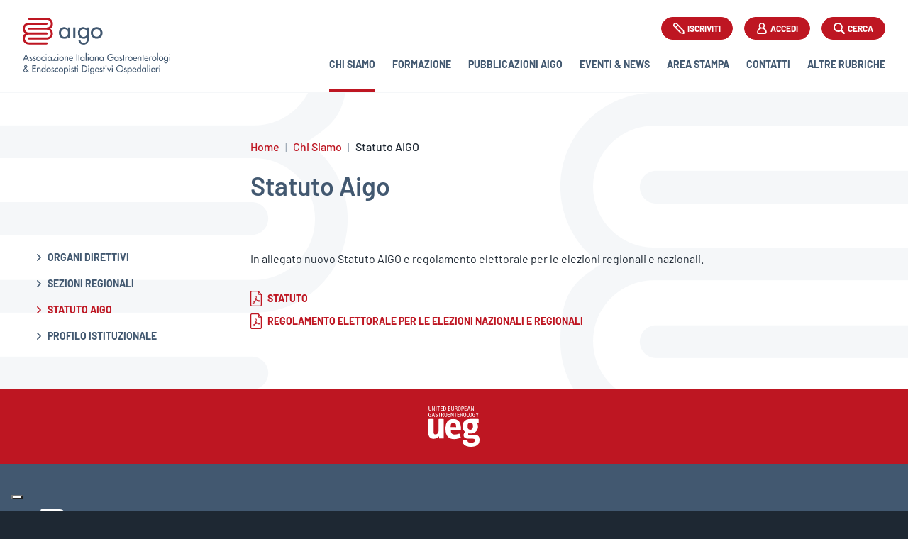

--- FILE ---
content_type: text/html;charset=UTF-8
request_url: https://webaigo.it/chi-siamo/statuto-aigo/
body_size: 9683
content:
<!DOCTYPE html>

<html lang="it" dir="ltr">
<head>
 <meta charset="UTF-8">
<meta http-equiv="Cache-Control" content="Public">
<meta http-equiv="X-UA-Compatible" content="IE=edge">
<meta name="mobile-web-app-capable" content="yes">
<meta name="apple-mobile-web-app-capable" content="yes">
<meta name="format-detection" content="telephone=no">
<meta name="viewport" content="width=device-width, initial-scale=1, minimum-scale=1.0, maximum-scale=1.0, user-scalable=no">
<meta name="robots" content="index, follow">
<title>Statuto Aigo | AIGO</title>
<meta name="twitter:title" content="Statuto Aigo | AIGO">
<meta property="og:title" content="Statuto Aigo | AIGO">
<meta name="description" content="">
<meta name="twitter:description" content="">
<meta property="og:description" content="">
<meta property="og:url" content="">
<meta name="twitter:image" content="">
<meta property="og:image" content="">
<meta property="og:image:width" content="1200">
<meta property="og:image:height" content="630">
<meta property="twitter:site" content="AIGO">
<meta property="og:site_name" content="AIGO">
<meta property="og:locale" content="it_IT">
<meta property="og:type" content="website">
<meta property="twitter:card" content="summary_large_image">
<meta name="author" content="O&amp;DS">
<meta name="date" content="2025-06-18 00:00:00">
<link rel="icon" href="/images/favicon.ico">
<link rel="shortcut icon" href="/images/favicon.ico">
<meta name="robots" content="index, follow, max-image-preview:large, max-snippet:-1, max-video-preview:-1">
<link type="text/css" media="all" rel="stylesheet" href="/css/style.css" />
<script type="text/javascript" src="/js/script.js"></script>
<script>
function get_cookie(name) {
 return document.cookie.split(';').some(c => {
  return c.trim().startsWith(name + '=');
 });
}
function delete_cookie(name, path, domain) {
 if (get_cookie(name)) {
  var date = new Date();
  date.setTime(date.getTime() - (365 * 24 * 60 * 60 * 1000));
  var expires = "; expires=" + date.toGMTString();
  document.cookie = name + "=" +
  ((path) ? ";path=" + path : "") +
  ((domain) ? ";domain=" + domain : "") +
  "; expires=" + expires;
 }
}
delete_cookie("_ga", "/", ".webaigo.it");
delete_cookie("_gid", "/", ".webaigo.it");
delete_cookie("_gat_gtag_UA_39394439_1", "/", ".webaigo.it");
delete_cookie("_ga", "/", "webaigo.it");
delete_cookie("_gid", "/", "webaigo.oeds.it");
delete_cookie("_gat_gtag_UA_39394439_1", "/", "webaigo.it");
delete_cookie("_ga", "/", "www.webaigo.it");
delete_cookie("_gid", "/", "www.webaigo.it");
delete_cookie("_gat_gtag_UA_39394439_1", "/", "www.webaigo.it");
</script>
<script type="text/javascript">
var _iub = _iub || [];
_iub.csConfiguration = {"askConsentAtCookiePolicyUpdate":true,"countryDetection":true,"enableFadp":true,"enableLgpd":true,"enableUspr":true,"floatingPreferencesButtonDisplay":"bottom-left","lgpdAppliesGlobally":false,"perPurposeConsent":true,"reloadOnConsent":true,"siteId":2930229,"cookiePolicyId":77526596,"lang":"it", "banner":{ "acceptButtonCaptionColor":"#FFFFFF","acceptButtonColor":"#891703","acceptButtonDisplay":true,"backgroundColor":"#F9F9F8","closeButtonDisplay":false,"customizeButtonCaptionColor":"#000000","customizeButtonColor":"#E1E1E1","customizeButtonDisplay":true,"explicitWithdrawal":true,"listPurposes":true,"logo":null,"linksColor":"#891703","position":"float-top-center","prependOnBody":true,"rejectButtonCaptionColor":"#FFFFFF","rejectButtonColor":"#891703","rejectButtonDisplay":true,"showPurposesToggles":true,"theme":"asphalt-neutral","textColor":"#000000" },
"callback": {
 "onConsentGiven": function() {
  //invocata se l'utente ha prestato il proprio consenso all'installazione dei cookie
  console.log('onConsentGiven');
 },
 "onConsentRejected": function() {
  //invocata se l'utente ha negato il proprio consenso all'installazione dei cookie
  console.log('onConsentRejected');
 },
 "onPreferenceExpressed": function(preference) {
  //invocata qualunque sia la preferenza espressa dall'utente in merito all'installazione dei cookie
  console.log('onPreferenceExpressed', preference.purposes);
  for (const [key, value] of Object.entries(preference.purposes)) {
   console.log(key);
   if(key == 4 && value === false){
    console.log("elimino google")
    delete_cookie("_ga", "/", ".webaigo.it");
    delete_cookie("_ga_8B7PQDJFJ8", "/", ".webaigo.it");
    delete_cookie("_ga", "/", "webaigo.it");
    delete_cookie("_ga_8B7PQDJFJ8", "/", "webaigo.it");
    delete_cookie("_ga", "/", "www.webaigo.it");
    delete_cookie("_ga_8B7PQDJFJ8", "/", "www.webaigo.it");
   }
  }
 },
},
};
</script>
<script type="text/javascript" src="https://cs.iubenda.com/autoblocking/2930229.js"></script>
<script type="text/javascript" src="//cdn.iubenda.com/cs/gpp/stub.js"></script>
<script type="text/javascript" src="//cdn.iubenda.com/cs/iubenda_cs.js" charset="UTF-8" async></script>
<script type="text/javascript">(function (w,d) {var loader = function () {var s = d.createElement("script"), tag = d.getElementsByTagName("script")[0]; s.src="https://cdn.iubenda.com/iubenda.js"; tag.parentNode.insertBefore(s,tag);}; if(w.addEventListener){w.addEventListener("load", loader, false);}else if(w.attachEvent){w.attachEvent("onload", loader);}else{w.onload = loader;}})(window, document);</script>
<script  data-iub-purposes="4" class="_iub_cs_activate" async type="text/plain" src="https://www.googletagmanager.com/gtag/js?id=G-8B7PQDJFJ8"></script>
<script  data-iub-purposes="4" class="_iub_cs_activate" > window.dataLayer = window.dataLayer || []; function gtag(){dataLayer.push(arguments);} gtag('js', new Date()); gtag('config', 'G-8B7PQDJFJ8'); </script>

</head>
<body>
 <nav>
 <section class="uk-section uk-section-white uk-section-collapse uk-border-bottom uk-border-muted" uk-sticky>
  <div class="uk-container uk-container-expand">
   <div class="uk-grid-collapse uk-flex-middle" uk-grid>
    <div class="uk-width-expand">
     <div class="uk-card uk-padding-small-vertical">
      <figure class="uk-logo"><a target="_top" rel="follow" href="/" title="AIGO"><img src="/logo/aigo.svg" width="1920" height="744" alt="AIGO" uk-svg/></a></figure>
     </div>
    </div>
    <div class="uk-width-auto">
     <div class="uk-card">
      <div class="uk-grid-collapse" uk-grid>
       <div class="uk-width-1-1">
        <div class="uk-card uk-padding-small-vertical uk-text-right">
         <div class="uk-display-inline-block uk-text-left">
          <div class="uk-grid-small uk-flex-middle" uk-grid>
           <div class="uk-width-auto">
            <div class="uk-card uk-text-right">
             <div class="uk-grid-xsmall uk-flex-middle" uk-grid>
              <div class="uk-width-auto uk-width-auto@s uk-width-auto@m uk-width-auto@l uk-width-auto@xl uk-visible@m">
               <div class="uk-card uk-text-medium">
                
                <a href="/iscriviti-ad-aigo/" target="_top" rel="nofollow" class="uk-button uk-button-danger uk-button-medium"><span uk-icon="pencil"></span><span>Iscriviti</span></a>
                
               </div>
              </div>
              <div class="uk-width-auto uk-width-auto@s uk-width-auto@m uk-width-auto@l uk-width-auto@xl uk-visible@m">
               <div class="uk-card uk-text-medium">
                
                <a href="/login/" target="_top" rel="nofollow" class="uk-button uk-button-danger uk-button-medium"><span uk-icon="login"></span><span>Accedi</span></a>
                
               </div>
              </div>
              
              <div class="uk-width-auto uk-width-auto@s uk-width-auto@m uk-width-auto@l uk-width-auto@xl uk-visible@m">
               <div class="uk-card uk-text-medium">
                <a href="/cerca/" class="uk-button uk-button-danger uk-button-medium"><span uk-icon="search"></span><span>Cerca</span></a>
               </div>
              </div>
             </div>
            </div>
           </div>
           <div class="uk-width-auto uk-hidden@xl">
            <div class="uk-card uk-text-right">
             <a href="javascript:void(0);" title="Menu" class="uk-icon-button uk-icon-button-square uk-icon-button-medium uk-icon-button-transparent" uk-icon="menu" uk-toggle="target: #aside;"></a>
            </div>
           </div>
          </div>
         </div>
        </div>
       </div>
       
       <div class="uk-width-1-1 uk-visible@xl">
        <div class="uk-card uk-text-right">
         <div class="uk-display-inline-block uk-text-left">
          <div class="uk-grid-small" uk-grid>
           
           <div class="uk-width-auto uk-width-auto@s uk-width-auto@m uk-width-auto@l uk-width-auto@xl">
            <div class="uk-card uk-text-xsmall uk-text-uppercase uk-font-weight-bold">
             <a href="/chi-siamo/" class="uk-menu-main uk-text-secondary uk-active">Chi Siamo</a>
             
             <div uk-drop="mode: hover;">
              <div class="uk-card uk-background-white uk-padding-small uk-padding-xsmall-left uk-box-shadow-medium">
               <div class="uk-display-inline-block">
                <div class="uk-grid-2xsmall" uk-grid>
                 
                 <div class="uk-width-1-1">
                  <div class="uk-card uk-text-xsmall uk-text-uppercase uk-font-weight-bold">
                   
                   <a href="/chi-siamo/organi-direttivi/" class="uk-link uk-link-small uk-link-secondary"><span uk-icon="angle-right"></span><span>Organi Direttivi</span></a>
                  </div>
                 </div>
                 
                 <div class="uk-width-1-1">
                  <div class="uk-card uk-text-xsmall uk-text-uppercase uk-font-weight-bold">
                   
                   <a href="/chi-siamo/sezioni-regionali/" class="uk-link uk-link-small uk-link-secondary"><span uk-icon="angle-right"></span><span>Sezioni Regionali</span></a>
                  </div>
                 </div>
                 
                 <div class="uk-width-1-1">
                  <div class="uk-card uk-text-xsmall uk-text-uppercase uk-font-weight-bold">
                   
                   <a href="/chi-siamo/statuto-aigo/" class="uk-link uk-link-small uk-link-secondary"><span uk-icon="angle-right"></span><span>Statuto AIGO</span></a>
                  </div>
                 </div>
                 
                 <div class="uk-width-1-1">
                  <div class="uk-card uk-text-xsmall uk-text-uppercase uk-font-weight-bold">
                   
                   <a href="/chi-siamo/profilo-istituzionale/" class="uk-link uk-link-small uk-link-secondary"><span uk-icon="angle-right"></span><span>Profilo Istituzionale</span></a>
                  </div>
                 </div>
                 
                </div>
               </div>
              </div>
             </div>
             
            </div>
           </div>
           
           <div class="uk-width-auto uk-width-auto@s uk-width-auto@m uk-width-auto@l uk-width-auto@xl">
            <div class="uk-card uk-text-xsmall uk-text-uppercase uk-font-weight-bold">
             <a href="/formazione/" class="uk-menu-main uk-text-secondary">Formazione</a>
             
             <div uk-drop="mode: hover;">
              <div class="uk-card uk-background-white uk-padding-small uk-padding-xsmall-left uk-box-shadow-medium">
               <div class="uk-display-inline-block">
                <div class="uk-grid-2xsmall" uk-grid>
                 
                 <div class="uk-width-1-1">
                  <div class="uk-card uk-text-xsmall uk-text-uppercase uk-font-weight-bold">
                   
                   <a href="/formazione/libri-bianco-e-azzurro/" class="uk-link uk-link-small uk-link-secondary"><span uk-icon="angle-right"></span><span>Libri (bianco e azzurro)</span></a>
                  </div>
                 </div>
                 
                 <div class="uk-width-1-1">
                  <div class="uk-card uk-text-xsmall uk-text-uppercase uk-font-weight-bold">
                   
                   <a href="/formazione/area-editoriale/" class="uk-link uk-link-small uk-link-secondary"><span uk-icon="angle-right"></span><span>Area Editoriale</span></a>
                  </div>
                 </div>
                 
                 <div class="uk-width-1-1">
                  <div class="uk-card uk-text-xsmall uk-text-uppercase uk-font-weight-bold">
                   
                   <a href="/formazione/immagine-del-mese/" class="uk-link uk-link-small uk-link-secondary"><span uk-icon="angle-right"></span><span>Immagine del mese</span></a>
                  </div>
                 </div>
                 
                 <div class="uk-width-1-1">
                  <div class="uk-card uk-text-xsmall uk-text-uppercase uk-font-weight-bold">
                   
                   <a href="/formazione/linee-guida/" class="uk-link uk-link-small uk-link-secondary"><span uk-icon="angle-right"></span><span>Linee Guida</span></a>
                  </div>
                 </div>
                 
                 <div class="uk-width-1-1">
                  <div class="uk-card uk-text-xsmall uk-text-uppercase uk-font-weight-bold">
                   
                   <a href="/formazione/aigo-fa-scuola/" class="uk-link uk-link-small uk-link-secondary"><span uk-icon="angle-right"></span><span>AIGO fa Scuola</span></a>
                  </div>
                 </div>
                 
                </div>
               </div>
              </div>
             </div>
             
            </div>
           </div>
           
           <div class="uk-width-auto uk-width-auto@s uk-width-auto@m uk-width-auto@l uk-width-auto@xl">
            <div class="uk-card uk-text-xsmall uk-text-uppercase uk-font-weight-bold">
             <a href="/studi-e-pubblicazioni/" class="uk-menu-main uk-text-secondary">Pubblicazioni AIGO</a>
             
             <div uk-drop="mode: hover;">
              <div class="uk-card uk-background-white uk-padding-small uk-padding-xsmall-left uk-box-shadow-medium">
               <div class="uk-display-inline-block">
                <div class="uk-grid-2xsmall" uk-grid>
                 
                 <div class="uk-width-1-1">
                  <div class="uk-card uk-text-xsmall uk-text-uppercase uk-font-weight-bold">
                   
                   <a href="/studi-e-pubblicazioni/attivita-quinquennio/" class="uk-link uk-link-small uk-link-secondary"><span uk-icon="angle-right"></span><span>Attività quinquennio</span></a>
                  </div>
                 </div>
                 
                 <div class="uk-width-1-1">
                  <div class="uk-card uk-text-xsmall uk-text-uppercase uk-font-weight-bold">
                   
                   <a href="/studi-e-pubblicazioni/position-paper-aigo/" class="uk-link uk-link-small uk-link-secondary"><span uk-icon="angle-right"></span><span>Position Paper AIGO</span></a>
                  </div>
                 </div>
                 
                 <div class="uk-width-1-1">
                  <div class="uk-card uk-text-xsmall uk-text-uppercase uk-font-weight-bold">
                   
                   <a href="/studi-e-pubblicazioni/pubblicazioni-di-soci-aigo/" class="uk-link uk-link-small uk-link-secondary"><span uk-icon="angle-right"></span><span>Pubblicazioni di Soci AIGO</span></a>
                  </div>
                 </div>
                 
                </div>
               </div>
              </div>
             </div>
             
            </div>
           </div>
           
           <div class="uk-width-auto uk-width-auto@s uk-width-auto@m uk-width-auto@l uk-width-auto@xl">
            <div class="uk-card uk-text-xsmall uk-text-uppercase uk-font-weight-bold">
             <a href="/eventi-e-news/" class="uk-menu-main uk-text-secondary">Eventi & News</a>
             
             <div uk-drop="mode: hover;">
              <div class="uk-card uk-background-white uk-padding-small uk-padding-xsmall-left uk-box-shadow-medium">
               <div class="uk-display-inline-block">
                <div class="uk-grid-2xsmall" uk-grid>
                 
                 <div class="uk-width-1-1">
                  <div class="uk-card uk-text-xsmall uk-text-uppercase uk-font-weight-bold">
                   
                   <a href="/eventi-e-news/eventi/" class="uk-link uk-link-small uk-link-secondary"><span uk-icon="angle-right"></span><span>Eventi</span></a>
                  </div>
                 </div>
                 
                 <div class="uk-width-1-1">
                  <div class="uk-card uk-text-xsmall uk-text-uppercase uk-font-weight-bold">
                   
                   <a href="/eventi-e-news/news/" class="uk-link uk-link-small uk-link-secondary"><span uk-icon="angle-right"></span><span>News</span></a>
                  </div>
                 </div>
                 
                 <div class="uk-width-1-1">
                  <div class="uk-card uk-text-xsmall uk-text-uppercase uk-font-weight-bold">
                   
                   <a href="/eventi-e-news/vita-societaria/" class="uk-link uk-link-small uk-link-secondary"><span uk-icon="angle-right"></span><span>Vita Societaria</span></a>
                  </div>
                 </div>
                 
                 <div class="uk-width-1-1">
                  <div class="uk-card uk-text-xsmall uk-text-uppercase uk-font-weight-bold">
                   
                   <a href="/eventi-e-news/bilanci-societari/" class="uk-link uk-link-small uk-link-secondary"><span uk-icon="angle-right"></span><span>Bilanci Societari</span></a>
                  </div>
                 </div>
                 
                 <div class="uk-width-1-1">
                  <div class="uk-card uk-text-xsmall uk-text-uppercase uk-font-weight-bold">
                   
                   <a href="/eventi-e-news/cerco-offro-lavoro/" class="uk-link uk-link-small uk-link-secondary"><span uk-icon="angle-right"></span><span>CERCO/OFFRO LAVORO</span></a>
                  </div>
                 </div>
                 
                </div>
               </div>
              </div>
             </div>
             
            </div>
           </div>
           
           <div class="uk-width-auto uk-width-auto@s uk-width-auto@m uk-width-auto@l uk-width-auto@xl">
            <div class="uk-card uk-text-xsmall uk-text-uppercase uk-font-weight-bold">
             <a href="/area-stampa/" class="uk-menu-main uk-text-secondary">Area Stampa</a>
             
             <div uk-drop="mode: hover;">
              <div class="uk-card uk-background-white uk-padding-small uk-padding-xsmall-left uk-box-shadow-medium">
               <div class="uk-display-inline-block">
                <div class="uk-grid-2xsmall" uk-grid>
                 
                 <div class="uk-width-1-1">
                  <div class="uk-card uk-text-xsmall uk-text-uppercase uk-font-weight-bold">
                   
                   <a href="/area-stampa/comunicati-stampa/" class="uk-link uk-link-small uk-link-secondary"><span uk-icon="angle-right"></span><span>Comunicati stampa</span></a>
                  </div>
                 </div>
                 
                </div>
               </div>
              </div>
             </div>
             
            </div>
           </div>
           
           <div class="uk-width-auto uk-width-auto@s uk-width-auto@m uk-width-auto@l uk-width-auto@xl">
            <div class="uk-card uk-text-xsmall uk-text-uppercase uk-font-weight-bold">
             <a href="/contatti/" class="uk-menu-main uk-text-secondary">Contatti</a>
             
            </div>
           </div>
           
           <div class="uk-width-auto uk-width-auto@s uk-width-auto@m uk-width-auto@l uk-width-auto@xl">
            <div class="uk-card uk-text-xsmall uk-text-uppercase uk-font-weight-bold">
             <a href="/altre-rubriche/" class="uk-menu-main uk-text-secondary">Altre Rubriche</a>
             
             <div uk-drop="mode: hover;">
              <div class="uk-card uk-background-white uk-padding-small uk-padding-xsmall-left uk-box-shadow-medium">
               <div class="uk-display-inline-block">
                <div class="uk-grid-2xsmall" uk-grid>
                 
                 <div class="uk-width-1-1">
                  <div class="uk-card uk-text-xsmall uk-text-uppercase uk-font-weight-bold">
                   
                   <a href="/altre-rubriche/raro-in-gastro/" class="uk-link uk-link-small uk-link-secondary"><span uk-icon="angle-right"></span><span>Raro in Gastro</span></a>
                  </div>
                 </div>
                 
                 <div class="uk-width-1-1">
                  <div class="uk-card uk-text-xsmall uk-text-uppercase uk-font-weight-bold">
                   
                   <a href="/altre-rubriche/statpills/" class="uk-link uk-link-small uk-link-secondary"><span uk-icon="angle-right"></span><span>StatPills</span></a>
                  </div>
                 </div>
                 
                 <div class="uk-width-1-1">
                  <div class="uk-card uk-text-xsmall uk-text-uppercase uk-font-weight-bold">
                   
                   <a href="/altre-rubriche/technical-review/" class="uk-link uk-link-small uk-link-secondary"><span uk-icon="angle-right"></span><span>Technical Review</span></a>
                  </div>
                 </div>
                 
                 <div class="uk-width-1-1">
                  <div class="uk-card uk-text-xsmall uk-text-uppercase uk-font-weight-bold">
                   
                   <a href="/altre-rubriche/aigo-food/" class="uk-link uk-link-small uk-link-secondary"><span uk-icon="angle-right"></span><span>AIGO Food</span></a>
                  </div>
                 </div>
                 
                </div>
               </div>
              </div>
             </div>
             
            </div>
           </div>
           
          </div>
         </div>
        </div>
       </div>
       
      </div>
     </div>
    </div>
   </div>
  </div>
 </section>
</nav>
 <main style="background-image: url(/images/symbol-top.png), url(/images/symbol-bottom.png);">
  <section class="uk-section uk-section-transparent uk-section-xlarge">
   <div class="uk-container">
    <div class="uk-grid-large" uk-grid>
     <div class="uk-width-1-1">
      <div class="uk-card">
       <div class="uk-grid-medium" uk-grid>
        <div class="uk-width-1-1 uk-width-1-1@s uk-width-1-1@m uk-width-1-4@l uk-width-1-4@xl uk-visible@l"></div>
        <div class="uk-width-expand">
         <div class="uk-card">
          <div class="uk-grid-small" uk-grid>
           <div class="uk-width-1-1 uk-visible@m">
            <div class="uk-card">
             
<div class="uk-grid-2xsmall" uk-grid>
 <div class="uk-width-auto">
  <div class="uk-card uk-text-small uk-font-weight-medium">
   <p><a target="_top" href="/">Home</a></p>
  </div>
 </div>
 
 
 <div class="uk-width-auto">
  <div class="uk-card uk-text-small uk-text-primary">
   <p>&vert;</p>
  </div>
 </div>
 <div class="uk-width-auto">
  <div class="uk-card uk-text-small uk-font-weight-medium">
   <p><a target="_top" href="/chi-siamo/">Chi Siamo</a></p>
  </div>
 </div>
 
 <div class="uk-width-auto">
  <div class="uk-card uk-text-small uk-text-primary">
   <p>&vert;</p>
  </div>
 </div>
 <div class="uk-width-auto">
  <div class="uk-card uk-text-small uk-font-weight-medium">
   <p>Statuto AIGO</p>
  </div>
 </div>
 
</div>
            </div>
           </div>
           <div class="uk-width-1-1">
            <div class="uk-card">
             <div class="uk-grid-medium uk-flex-middle" uk-grid>
              <div class="uk-width-expand">
               <div class="uk-card uk-heading-large uk-font-weight-semibold uk-text-secondary">
                <h1>Statuto Aigo</h1>
               </div>
              </div>
             </div>
            </div>
           </div>
           <div class="uk-width-1-1">
            <div class="uk-card">
             <hr />
            </div>
           </div>
          </div>
         </div>
        </div>
       </div>
      </div>
     </div>
     <div class="uk-width-1-1">
      <div class="uk-card">
       <div class="uk-grid-medium" uk-grid>
        <div class="uk-width-1-1 uk-width-1-1@s uk-width-1-1@m uk-width-1-4@l uk-width-1-4@xl uk-visible@l">
         <div class="uk-card">
          
<div class="uk-grid-xsmall" uk-grid>

 <div class="uk-width-1-1">
  <div class="uk-card">
   <div class="uk-grid-2xsmall" uk-grid>
    <div class="uk-width-1-1">
     <div class="uk-card uk-text-xsmall uk-font-weight-bold uk-text-uppercase">
      <a href="/chi-siamo/organi-direttivi/" class="uk-link uk-link-small uk-link-secondary">
          <span uk-icon="angle-right"></span>
          <span>Organi Direttivi</span>
      </a>
     </div>
    </div>
    
   </div>
  </div>
 </div>

 <div class="uk-width-1-1">
  <div class="uk-card">
   <div class="uk-grid-2xsmall" uk-grid>
    <div class="uk-width-1-1">
     <div class="uk-card uk-text-xsmall uk-font-weight-bold uk-text-uppercase">
      <a href="/chi-siamo/sezioni-regionali/" class="uk-link uk-link-small uk-link-secondary">
          <span uk-icon="angle-right"></span>
          <span>Sezioni Regionali</span>
      </a>
     </div>
    </div>
    
   </div>
  </div>
 </div>

 <div class="uk-width-1-1">
  <div class="uk-card uk-text-xsmall uk-font-weight-bold uk-text-uppercase">
      <a href="/chi-siamo/statuto-aigo/" class="uk-link uk-link-small uk-link-secondary uk-active">
          <span uk-icon="angle-right"></span>
          <span>Statuto AIGO</span>
      </a>
  </div>
 </div>

 <div class="uk-width-1-1">
  <div class="uk-card uk-text-xsmall uk-font-weight-bold uk-text-uppercase">
      <a href="/chi-siamo/profilo-istituzionale/" class="uk-link uk-link-small uk-link-secondary">
          <span uk-icon="angle-right"></span>
          <span>Profilo Istituzionale</span>
      </a>
  </div>
 </div>

</div>

         </div>
        </div>
        <div class="uk-width-expand">
         <div class="uk-card">
          <div class="uk-grid-medium" uk-grid>
           <!--contenuto-->
           <div class="uk-width-1-1">
            <div class="uk-card">
             <article>
              <p>In allegato nuovo Statuto AIGO e regolamento elettorale per le elezioni regionali e nazionali.</p>
             </article>
            </div>
           </div>
           <!--contenuto-->
           <!--allegati-->
           <div class="uk-width-1-1">
            <div class="uk-card">
             <div class="uk-grid-2xsmall" uk-grid>
              <!--allegato-->
              <div class="uk-width-1-1">
               <div class="uk-card uk-text-uppercase uk-font-weight-bold">
                <a target="_blank" href="https://webaigo.it/download/20211206192758.pdf" class="uk-link uk-link-small-auto"><span uk-icon="pdf"></span><span>Statuto</span></a>
               </div>
              </div>
              <!--allegato-->
              <!--allegato-->
              <div class="uk-width-1-1">
               <div class="uk-card uk-text-uppercase uk-font-weight-bold">
                <a href="https://webaigo.it/download/20211206192828.pdf" class="uk-link uk-link-small-auto"><span uk-icon="pdf"></span><span>Regolamento elettorale per le elezioni nazionali e regionali</span></a>
               </div>
              </div>
              <!--allegato-->
             </div>
            </div>
           </div>
           <!--allegati-->
          </div>
         </div>
        </div>
       </div>
      </div>
     </div>
    </div>
   </div>
  </section>
 </main>
 <footer>
 <section class="uk-section uk-section-danger uk-section-small">
  <div class="uk-container">
   <div class="uk-grid-medium" uk-grid>
    <div class="uk-width-1-1 uk-width-1-1@s uk-width-1-1@m uk-width-1-1@l uk-width-1-1@xl">
     <div class="uk-card uk-text-center">
      <figure class="uk-logo-ueg"><a target="_blank" rel="nofollow" href="https://ueg.eu/" class="uk-text-white" title="United European Gastroenterology"><img src="/logo/ueg.svg" width="1920" height="1510" alt="United European Gastroenterology" uk-svg/></a></figure>
     </div>
    </div>
   </div>
  </div>
 </section>
 <section class="uk-section uk-section-secondary uk-section-xlarge">
  <div class="uk-container">
   <div class="uk-grid-medium" uk-grid>
    <div class="uk-width-1-1 uk-width-1-1@s uk-width-1-1@m uk-width-1-1@l uk-width-1-1@xl">
     <div class="uk-card">
      <div class="uk-grid-medium uk-flex-middle" uk-grid>
       <div class="uk-width-1-1 uk-width-expand@s uk-width-expand@m uk-width-expand@l uk-width-expand@xl">
        <div class="uk-card">
         <figure class="uk-logo"><a target="_top" rel="follow" href="/" title="AIGO"><img src="/logo/aigo-white.svg" width="1920" height="744" alt="AIGO" uk-svg/></a></figure>
        </div>
       </div>
       <div class="uk-width-1-1 uk-width-auto@s uk-width-auto@m uk-width-auto@l uk-width-auto@xl">
        <div class="uk-card">
         <div class="uk-grid-medium uk-flex-middle" uk-grid>
          <div class="uk-width-auto uk-width-auto@s uk-width-auto@m uk-width-auto@l uk-width-auto@xl">
           <div class="uk-card">
            <div class="uk-grid-small uk-flex-middle" uk-grid>
             <div class="uk-width-auto uk-width-auto@s uk-width-auto@m uk-width-auto@l uk-width-auto@xl">
              <div class="uk-card">
               <a target="_blank" rel="nofollow" href="https://www.facebook.com/webaigo" title="Facebook" class="uk-icon-button uk-icon-button-large uk-icon-button-transparent-white uk-text-danger" uk-icon="facebook-disc"></a>
              </div>
             </div>
             <div class="uk-width-auto uk-width-auto@s uk-width-auto@m uk-width-auto@l uk-width-auto@xl">
              <div class="uk-card">
               <a target="_blank" rel="nofollow" href="https://www.linkedin.com/company/webaigo/" title="Facebook" class="uk-icon-button uk-icon-button-large uk-icon-button-transparent-white uk-text-danger" uk-icon="linkedin-disc"></a>
              </div>
             </div>
            </div>
           </div>
          </div>
          <div class="uk-width-auto uk-width-auto@s uk-width-auto@m uk-width-auto@l uk-width-auto@xl">
           <div class="uk-card">
            <figure class="uk-logo-sc"><a target="_blank" rel="nofollow" href="https://www.scstudiocongressi.it/" title="Gruppo SC" class="uk-text-primary"><img src="/logo/sc.png" width="1120" height="464" alt="Gruppo SC" /></a></figure>
           </div>
          </div>
         </div>
        </div>
       </div>
      </div>
     </div>
    </div>
    <div class="uk-width-1-1 uk-width-1-1@s uk-width-1-1@m uk-width-1-1@l uk-width-1-1@xl">
     <div class="uk-card">
      <div class="uk-grid-medium" uk-grid>
       <div class="uk-width-1-1 uk-width-1-1@s uk-width-1-1@m uk-width-1-4@l uk-width-1-4@xl">
        <div class="uk-card">
         <div class="uk-grid-collapse" uk-grid>
          <div class="uk-width-1-1 uk-width-1-1@s uk-width-1-1@m uk-width-1-1@l uk-width-1-1@xl">
           <div class="uk-card uk-text-white uk-text-small uk-font-weight-medium uk-line-height-1750">
            <p>Segreteria Nazionale<br />Gruppo Sc<br />Studio Congressi<br />Servizi per la comunicazione<br />Via Napoleone Colajanni, 4<br />00191 Roma<br />Tel. 06 3290250<br />Fax 06 97859666</p>
           </div>
          </div>
         </div>
        </div>
       </div>
       <div class="uk-width-1-1 uk-width-1-1@s uk-width-1-1@m uk-width-3-4@l uk-width-3-4@xl">
        <div class="uk-card">
         <div class="uk-grid-medium" uk-grid>
          <div class="uk-width-1-1 uk-width-1-3@s uk-width-1-3@m uk-width-1-3@l uk-width-1-3@xl">
           <div class="uk-card">
            
            <div class="uk-grid-xsmall" uk-grid>
             
             <div class="uk-width-1-1 uk-width-1-1@s uk-width-1-1@m uk-width-1-1@l uk-width-1-1@xl">
              <div class="uk-card uk-text-small uk-font-weight-medium uk-line-height-1250">
               <a href="/chi-siamo/" class="uk-text-white">&ndash;&nbsp;Chi Siamo</a>
              </div>
             </div>
             
             <div class="uk-width-1-1 uk-width-1-1@s uk-width-1-1@m uk-width-1-1@l uk-width-1-1@xl">
              <div class="uk-card uk-text-small uk-font-weight-medium uk-line-height-1250">
               <a href="/formazione/" class="uk-text-white">&ndash;&nbsp;Formazione</a>
              </div>
             </div>
             
             <div class="uk-width-1-1 uk-width-1-1@s uk-width-1-1@m uk-width-1-1@l uk-width-1-1@xl">
              <div class="uk-card uk-text-small uk-font-weight-medium uk-line-height-1250">
               <a href="/studi-e-pubblicazioni/" class="uk-text-white">&ndash;&nbsp;Pubblicazioni AIGO</a>
              </div>
             </div>
             
             <div class="uk-width-1-1 uk-width-1-1@s uk-width-1-1@m uk-width-1-1@l uk-width-1-1@xl">
              <div class="uk-card uk-text-small uk-font-weight-medium uk-line-height-1250">
               <a href="/eventi-e-news/" class="uk-text-white">&ndash;&nbsp;Eventi & News</a>
              </div>
             </div>
             
             <div class="uk-width-1-1 uk-width-1-1@s uk-width-1-1@m uk-width-1-1@l uk-width-1-1@xl">
              <div class="uk-card uk-text-small uk-font-weight-medium uk-line-height-1250">
               <a href="/area-stampa/" class="uk-text-white">&ndash;&nbsp;Area Stampa</a>
              </div>
             </div>
             
             <div class="uk-width-1-1 uk-width-1-1@s uk-width-1-1@m uk-width-1-1@l uk-width-1-1@xl">
              <div class="uk-card uk-text-small uk-font-weight-medium uk-line-height-1250">
               <a href="/contatti/" class="uk-text-white">&ndash;&nbsp;Contatti</a>
              </div>
             </div>
             
             <div class="uk-width-1-1 uk-width-1-1@s uk-width-1-1@m uk-width-1-1@l uk-width-1-1@xl">
              <div class="uk-card uk-text-small uk-font-weight-medium uk-line-height-1250">
               <a href="/altre-rubriche/" class="uk-text-white">&ndash;&nbsp;Altre Rubriche</a>
              </div>
             </div>
             
            </div>
            
           </div>
          </div>
          <div class="uk-width-1-1 uk-width-1-3@s uk-width-1-3@m uk-width-1-3@l uk-width-1-3@xl">
           <div class="uk-card">
            <div class="uk-grid-xsmall" uk-grid>
             <div class="uk-width-1-1 uk-width-1-1@s uk-width-1-1@m uk-width-1-1@l uk-width-1-1@xl">
              <div class="uk-card uk-text-small uk-font-weight-medium uk-line-height-1250">
               <p><a href="/mappa-del-sito/" class="uk-text-white">&ndash;&nbsp;Mappa del Sito</a></p>
              </div>
             </div>
             <div class="uk-width-1-1 uk-width-1-1@s uk-width-1-1@m uk-width-1-1@l uk-width-1-1@xl">
              <div class="uk-card uk-text-small uk-font-weight-medium uk-line-height-1250">
               <p><a href="/privacy/" class="uk-text-white">&ndash;&nbsp;Privacy Policy</a></p>
              </div>
             </div>
             <div class="uk-width-1-1 uk-width-1-1@s uk-width-1-1@m uk-width-1-1@l uk-width-1-1@xl">
              <div class="uk-card uk-text-small uk-font-weight-medium uk-line-height-1250">
               <p><a href="/cookie/" class="uk-text-white">&ndash;&nbsp;Cookie Policy</a></p>
              </div>
             </div>
             <div class="uk-width-1-1 uk-width-1-1@s uk-width-1-1@m uk-width-1-1@l uk-width-1-1@xl">
              <div class="uk-card uk-text-small uk-font-weight-medium uk-line-height-1250">
               <p><a href="/licenses/" class="uk-text-white">&ndash;&nbsp;Licenses</a></p>
              </div>
             </div>
            </div>
           </div>
          </div>
          <div class="uk-width-1-1 uk-width-1-3@s uk-width-1-3@m uk-width-1-3@l uk-width-1-3@xl">
           <div class="uk-card">
            <div class="uk-grid-xsmall" uk-grid>
             <div class="uk-width-1-1 uk-width-1-1@s uk-width-1-1@m uk-width-1-1@l uk-width-1-1@xl">
              <div class="uk-card uk-text-small uk-font-weight-medium uk-line-height-1250">
               <p><a target="_top" rel="follow" href="/iscriviti-ad-aigo/" class="uk-text-white" title="Iscriviti ad AIGO">&ndash;&nbsp;Iscriviti ad AIGO</a></p>
              </div>
             </div>
             <div class="uk-width-1-1 uk-width-1-1@s uk-width-1-1@m uk-width-1-1@l uk-width-1-1@xl">
              <div class="uk-card uk-text-small uk-font-weight-medium uk-line-height-1250">
               <p><a target="_top" rel="follow" href="/login/" class="uk-text-white" title="Iscriviti ad AIGO">&ndash;&nbsp;Area Riservata</a></p>
              </div>
             </div>
            </div>
           </div>
          </div>
         </div>
        </div>
       </div>
      </div>
     </div>
    </div>
   </div>
  </div>
 </section>
 <section class="uk-section uk-section-secondary uk-section-small">
  <div class="uk-container">
   <div class="uk-grid-medium" uk-grid>
    <div class="uk-width-1-1 uk-width-1-1@s uk-width-1-1@m uk-width-1-1@l uk-width-1-1@xl">
     <div class="uk-card uk-text-white uk-text-small uk-font-weight-medium uk-line-height-1500">
      <p>Copyright &copy; Aigo Associazione Italiana Gastroenterologi &amp; Endoscopisti Digestivi Ospedalieri</p>
     </div>
    </div>
   </div>
  </div>
 </section>
</footer><aside id="aside" uk-offcanvas="flip: true; overlay: true; esc-close: false; bg-close:false; ">
 <section class="uk-section uk-section-muted uk-section-small uk-offcanvas-bar">
  <div class="uk-container uk-container-expand">
   <div class="uk-grid-small uk-flex-middle" uk-grid>
    <div class="uk-width-expand">
     <div class="uk-card uk-text-right">
      <div class="uk-grid-xsmall" uk-grid>
       <div class="uk-width-auto uk-width-auto@s uk-width-auto@m uk-width-auto@l uk-width-auto@xl">
        <div class="uk-card uk-text-medium">
         
         <a href="/iscriviti-ad-aigo/" target="_top" rel="nofollow" class="uk-button uk-button-danger uk-button-medium"><span uk-icon="pencil"></span></a>
         
        </div>
       </div>
       <div class="uk-width-auto uk-width-auto@s uk-width-auto@m uk-width-auto@l uk-width-auto@xl">
        <div class="uk-card uk-text-medium">
         
         <a href="/login/" target="_top" rel="nofollow" class="uk-button uk-button-danger uk-button-medium"><span uk-icon="login"></span></a>
         
        </div>
       </div>
       
       <div class="uk-width-auto uk-width-auto@s uk-width-auto@m uk-width-auto@l uk-width-auto@xl">
        <div class="uk-card uk-text-medium">
         <a href="/cerca/" class="uk-button uk-button-danger uk-button-medium"><span uk-icon="search"></span></a>
        </div>
       </div>
      </div>
     </div>
    </div>
    <div class="uk-width-auto">
     <div class="uk-card uk-text-right">
      <a title="Close" class="uk-icon-button uk-icon-button-square uk-icon-button-small uk-icon-button-transparent" uk-icon="close" uk-toggle="target: #aside;"></a>
     </div>
    </div>
    
    <div class="uk-width-1-1">
     <div class="uk-card">
      <div class="uk-grid-small" uk-grid>
       
       <div class="uk-width-1-1">
        <div class="uk-card">
         <div class="uk-grid-xsmall" uk-grid>
          <div class="uk-width-1-1">
           <div class="uk-card uk-text-medium uk-text-uppercase uk-font-weight-bold">
            <a href="/chi-siamo/" class="uk-text-secondary uk-active">Chi Siamo</a>
           </div>
          </div>
          
          <div class="uk-width-1-1">
           <div class="uk-card">
            <div class="uk-grid-xsmall" uk-grid>
             
             <div class="uk-width-1-1">
              <div class="uk-card uk-text-xsmall uk-text-uppercase uk-font-weight-semibold">
               <a href="/chi-siamo/organi-direttivi/" class="uk-link uk-link-small uk-link-secondary"><span uk-icon="angle-right"></span><span>Organi Direttivi</span></a>
              </div>
             </div>
             
             <div class="uk-width-1-1">
              <div class="uk-card uk-text-xsmall uk-text-uppercase uk-font-weight-semibold">
               <a href="/chi-siamo/sezioni-regionali/" class="uk-link uk-link-small uk-link-secondary"><span uk-icon="angle-right"></span><span>Sezioni Regionali</span></a>
              </div>
             </div>
             
             <div class="uk-width-1-1">
              <div class="uk-card uk-text-xsmall uk-text-uppercase uk-font-weight-semibold">
               <a href="/chi-siamo/statuto-aigo/" class="uk-link uk-link-small uk-link-secondary"><span uk-icon="angle-right"></span><span>Statuto AIGO</span></a>
              </div>
             </div>
             
             <div class="uk-width-1-1">
              <div class="uk-card uk-text-xsmall uk-text-uppercase uk-font-weight-semibold">
               <a href="/chi-siamo/profilo-istituzionale/" class="uk-link uk-link-small uk-link-secondary"><span uk-icon="angle-right"></span><span>Profilo Istituzionale</span></a>
              </div>
             </div>
             
            </div>
           </div>
          </div>
          
         </div>
        </div>
       </div>
       
       <div class="uk-width-1-1">
        <div class="uk-card">
         <div class="uk-grid-xsmall" uk-grid>
          <div class="uk-width-1-1">
           <div class="uk-card uk-text-medium uk-text-uppercase uk-font-weight-bold">
            <a href="/formazione/" class="uk-text-secondary">Formazione</a>
           </div>
          </div>
          
          <div class="uk-width-1-1">
           <div class="uk-card">
            <div class="uk-grid-xsmall" uk-grid>
             
             <div class="uk-width-1-1">
              <div class="uk-card uk-text-xsmall uk-text-uppercase uk-font-weight-semibold">
               <a href="/formazione/libri-bianco-e-azzurro/" class="uk-link uk-link-small uk-link-secondary"><span uk-icon="angle-right"></span><span>Libri (bianco e azzurro)</span></a>
              </div>
             </div>
             
             <div class="uk-width-1-1">
              <div class="uk-card uk-text-xsmall uk-text-uppercase uk-font-weight-semibold">
               <a href="/formazione/area-editoriale/" class="uk-link uk-link-small uk-link-secondary"><span uk-icon="angle-right"></span><span>Area Editoriale</span></a>
              </div>
             </div>
             
             <div class="uk-width-1-1">
              <div class="uk-card uk-text-xsmall uk-text-uppercase uk-font-weight-semibold">
               <a href="/formazione/immagine-del-mese/" class="uk-link uk-link-small uk-link-secondary"><span uk-icon="angle-right"></span><span>Immagine del mese</span></a>
              </div>
             </div>
             
             <div class="uk-width-1-1">
              <div class="uk-card uk-text-xsmall uk-text-uppercase uk-font-weight-semibold">
               <a href="/formazione/linee-guida/" class="uk-link uk-link-small uk-link-secondary"><span uk-icon="angle-right"></span><span>Linee Guida</span></a>
              </div>
             </div>
             
             <div class="uk-width-1-1">
              <div class="uk-card uk-text-xsmall uk-text-uppercase uk-font-weight-semibold">
               <a href="/formazione/aigo-fa-scuola/" class="uk-link uk-link-small uk-link-secondary"><span uk-icon="angle-right"></span><span>AIGO fa Scuola</span></a>
              </div>
             </div>
             
            </div>
           </div>
          </div>
          
         </div>
        </div>
       </div>
       
       <div class="uk-width-1-1">
        <div class="uk-card">
         <div class="uk-grid-xsmall" uk-grid>
          <div class="uk-width-1-1">
           <div class="uk-card uk-text-medium uk-text-uppercase uk-font-weight-bold">
            <a href="/studi-e-pubblicazioni/" class="uk-text-secondary">Pubblicazioni AIGO</a>
           </div>
          </div>
          
          <div class="uk-width-1-1">
           <div class="uk-card">
            <div class="uk-grid-xsmall" uk-grid>
             
             <div class="uk-width-1-1">
              <div class="uk-card uk-text-xsmall uk-text-uppercase uk-font-weight-semibold">
               <a href="/studi-e-pubblicazioni/attivita-quinquennio/" class="uk-link uk-link-small uk-link-secondary"><span uk-icon="angle-right"></span><span>Attività quinquennio</span></a>
              </div>
             </div>
             
             <div class="uk-width-1-1">
              <div class="uk-card uk-text-xsmall uk-text-uppercase uk-font-weight-semibold">
               <a href="/studi-e-pubblicazioni/position-paper-aigo/" class="uk-link uk-link-small uk-link-secondary"><span uk-icon="angle-right"></span><span>Position Paper AIGO</span></a>
              </div>
             </div>
             
             <div class="uk-width-1-1">
              <div class="uk-card uk-text-xsmall uk-text-uppercase uk-font-weight-semibold">
               <a href="/studi-e-pubblicazioni/pubblicazioni-di-soci-aigo/" class="uk-link uk-link-small uk-link-secondary"><span uk-icon="angle-right"></span><span>Pubblicazioni di Soci AIGO</span></a>
              </div>
             </div>
             
            </div>
           </div>
          </div>
          
         </div>
        </div>
       </div>
       
       <div class="uk-width-1-1">
        <div class="uk-card">
         <div class="uk-grid-xsmall" uk-grid>
          <div class="uk-width-1-1">
           <div class="uk-card uk-text-medium uk-text-uppercase uk-font-weight-bold">
            <a href="/eventi-e-news/" class="uk-text-secondary">Eventi & News</a>
           </div>
          </div>
          
          <div class="uk-width-1-1">
           <div class="uk-card">
            <div class="uk-grid-xsmall" uk-grid>
             
             <div class="uk-width-1-1">
              <div class="uk-card uk-text-xsmall uk-text-uppercase uk-font-weight-semibold">
               <a href="/eventi-e-news/eventi/" class="uk-link uk-link-small uk-link-secondary"><span uk-icon="angle-right"></span><span>Eventi</span></a>
              </div>
             </div>
             
             <div class="uk-width-1-1">
              <div class="uk-card uk-text-xsmall uk-text-uppercase uk-font-weight-semibold">
               <a href="/eventi-e-news/news/" class="uk-link uk-link-small uk-link-secondary"><span uk-icon="angle-right"></span><span>News</span></a>
              </div>
             </div>
             
             <div class="uk-width-1-1">
              <div class="uk-card uk-text-xsmall uk-text-uppercase uk-font-weight-semibold">
               <a href="/eventi-e-news/vita-societaria/" class="uk-link uk-link-small uk-link-secondary"><span uk-icon="angle-right"></span><span>Vita Societaria</span></a>
              </div>
             </div>
             
             <div class="uk-width-1-1">
              <div class="uk-card uk-text-xsmall uk-text-uppercase uk-font-weight-semibold">
               <a href="/eventi-e-news/bilanci-societari/" class="uk-link uk-link-small uk-link-secondary"><span uk-icon="angle-right"></span><span>Bilanci Societari</span></a>
              </div>
             </div>
             
             <div class="uk-width-1-1">
              <div class="uk-card uk-text-xsmall uk-text-uppercase uk-font-weight-semibold">
               <a href="/eventi-e-news/cerco-offro-lavoro/" class="uk-link uk-link-small uk-link-secondary"><span uk-icon="angle-right"></span><span>CERCO/OFFRO LAVORO</span></a>
              </div>
             </div>
             
            </div>
           </div>
          </div>
          
         </div>
        </div>
       </div>
       
       <div class="uk-width-1-1">
        <div class="uk-card">
         <div class="uk-grid-xsmall" uk-grid>
          <div class="uk-width-1-1">
           <div class="uk-card uk-text-medium uk-text-uppercase uk-font-weight-bold">
            <a href="/area-stampa/" class="uk-text-secondary">Area Stampa</a>
           </div>
          </div>
          
          <div class="uk-width-1-1">
           <div class="uk-card">
            <div class="uk-grid-xsmall" uk-grid>
             
             <div class="uk-width-1-1">
              <div class="uk-card uk-text-xsmall uk-text-uppercase uk-font-weight-semibold">
               <a href="/area-stampa/comunicati-stampa/" class="uk-link uk-link-small uk-link-secondary"><span uk-icon="angle-right"></span><span>Comunicati stampa</span></a>
              </div>
             </div>
             
            </div>
           </div>
          </div>
          
         </div>
        </div>
       </div>
       
       <div class="uk-width-1-1">
        <div class="uk-card">
         <div class="uk-grid-xsmall" uk-grid>
          <div class="uk-width-1-1">
           <div class="uk-card uk-text-medium uk-text-uppercase uk-font-weight-bold">
            <a href="/contatti/" class="uk-text-secondary">Contatti</a>
           </div>
          </div>
          
         </div>
        </div>
       </div>
       
       <div class="uk-width-1-1">
        <div class="uk-card">
         <div class="uk-grid-xsmall" uk-grid>
          <div class="uk-width-1-1">
           <div class="uk-card uk-text-medium uk-text-uppercase uk-font-weight-bold">
            <a href="/altre-rubriche/" class="uk-text-secondary">Altre Rubriche</a>
           </div>
          </div>
          
          <div class="uk-width-1-1">
           <div class="uk-card">
            <div class="uk-grid-xsmall" uk-grid>
             
             <div class="uk-width-1-1">
              <div class="uk-card uk-text-xsmall uk-text-uppercase uk-font-weight-semibold">
               <a href="/altre-rubriche/raro-in-gastro/" class="uk-link uk-link-small uk-link-secondary"><span uk-icon="angle-right"></span><span>Raro in Gastro</span></a>
              </div>
             </div>
             
             <div class="uk-width-1-1">
              <div class="uk-card uk-text-xsmall uk-text-uppercase uk-font-weight-semibold">
               <a href="/altre-rubriche/statpills/" class="uk-link uk-link-small uk-link-secondary"><span uk-icon="angle-right"></span><span>StatPills</span></a>
              </div>
             </div>
             
             <div class="uk-width-1-1">
              <div class="uk-card uk-text-xsmall uk-text-uppercase uk-font-weight-semibold">
               <a href="/altre-rubriche/technical-review/" class="uk-link uk-link-small uk-link-secondary"><span uk-icon="angle-right"></span><span>Technical Review</span></a>
              </div>
             </div>
             
             <div class="uk-width-1-1">
              <div class="uk-card uk-text-xsmall uk-text-uppercase uk-font-weight-semibold">
               <a href="/altre-rubriche/aigo-food/" class="uk-link uk-link-small uk-link-secondary"><span uk-icon="angle-right"></span><span>AIGO Food</span></a>
              </div>
             </div>
             
            </div>
           </div>
          </div>
          
         </div>
        </div>
       </div>
       
      </div>
     </div>
    </div>
    
   </div>
  </div>
 </section>
</aside><script>
$('form').parsley();
$(window).resize(function(){if($(window).width()>1366){UIkit.offcanvas('#aside').hide()}});
</script>
<style>
.iubenda-tp-alert-btn[data-tp-float][data-tp-float=bottom-left],
.iubenda-tp-alert-btn[data-tp-float][data-tp-float=top-left],
.iubenda-tp-btn:not(.iubenda-floatable-tb-btn)[data-tp-float][data-tp-float=bottom-left],
.iubenda-tp-btn:not(.iubenda-floatable-tb-btn)[data-tp-float][data-tp-float=top-left],
.iubenda-uspr-btn[data-tp-float][data-tp-float=bottom-left],
.iubenda-uspr-btn[data-tp-float][data-tp-float=top-left] {
background-color: #ffffff !important;
  background-image: url("data:image/svg+xml,%3Csvg xmlns='http://www.w3.org/2000/svg' viewBox='0 0 24 24' fill='none' stroke='%231CC691' stroke-width='2' stroke-linecap='round' stroke-linejoin='round'%3E%3Cpath d='M12 22c5.523 0 10-4.477 10-10S17.523 2 12 2 2 6.477 2 12s4.477 10 10 10z'/%3E%3Cpath d='M8.5 12.5l2 2 5-5'/%3E%3C/svg%3E") !important;
}
</style>
</body>
</html>

--- FILE ---
content_type: text/css
request_url: https://webaigo.it/css/style.css
body_size: 59103
content:
*, *:before, *:after {
box-sizing: border-box;
outline: none !important;
}


:root {
--uk-breakpoint-s: 576px;
--uk-breakpoint-m: 768px;
--uk-breakpoint-l: 1024px;
--uk-breakpoint-xl: 1244px;
}

:root {
--color-transparent: transparent;
--color-white: #ffffff;
--color-gray: #7f7f7f;
--color-gray-light: #E0E0E0;
--color-black: #000000;
--color-primary: #97A3B0;
--color-secondary: #425870;
--color-tertiary: #1E2833;
--color-muted: #F5F7F9;
--color-muted-dark: #a0acb8;
--color-info: #EAEDF1;
--color-danger: #BE1622;
--color-danger-accent: #f31928;
--color-warning: #d45d00;
--color-warning-accent: #e17837;
}



@media (max-width: 575px) {
:root {
--positive-3xsmall: 2px;
--positive-2xsmall: 4px;
--positive-xsmall: 12px;
--positive-small: 20px;
--positive-medium: 24px;
--positive-large: 32px;
--positive-xlarge: 48px;
--positive-2xlarge: 64px;
--positive-3xlarge: 72px;

--negative-3xsmall: -2px;
--negative-2xsmall: -4px;
--negative-xsmall: -12px;
--negative-small: -20px;
--negative-medium: -24px;
--negative-large: -32px;
--negative-xlarge: -48px;
--negative-2xlarge: -64px;
--negative-2xlarge: -72px;

}
}

@media (min-width: 576px) {
:root {
--positive-3xsmall: 4px;
--positive-2xsmall: 8px;
--positive-xsmall: 16px;
--positive-small: 24px;
--positive-medium: 32px;
--positive-large: 48px;
--positive-xlarge: 64px;
--positive-2xlarge: 80px;
--positive-3xlarge: 120px;
--negative-3xsmall: -4px;
--negative-2xsmall: -8px;
--negative-xsmall: -16px;
--negative-small: -24px;
--negative-medium: -32px;
--negative-large: -48px;
--negative-xlarge: -64px;
--negative-2xlarge: -80px;
--negative-3xlarge: -120px;
}
}



/* barlow-100 - latin_latin-ext */
@font-face {
font-display: swap; /* Check https://developer.mozilla.org/en-US/docs/Web/CSS/@font-face/font-display for other options. */
font-family: 'Barlow';
font-style: normal;
font-weight: 100;
src: url('../fonts/barlow-v12-latin_latin-ext-100.eot'); /* IE9 Compat Modes */
src: url('../fonts/barlow-v12-latin_latin-ext-100.eot?#iefix') format('embedded-opentype'), /* IE6-IE8 */
url('../fonts/barlow-v12-latin_latin-ext-100.woff2') format('woff2'), /* Chrome 36+, Opera 23+, Firefox 39+, Safari 12+, iOS 10+ */
url('../fonts/barlow-v12-latin_latin-ext-100.woff') format('woff'), /* Chrome 5+, Firefox 3.6+, IE 9+, Safari 5.1+, iOS 5+ */
url('../fonts/barlow-v12-latin_latin-ext-100.ttf') format('truetype'), /* Chrome 4+, Firefox 3.5+, IE 9+, Safari 3.1+, iOS 4.2+, Android Browser 2.2+ */
url('../fonts/barlow-v12-latin_latin-ext-100.svg#Barlow') format('svg'); /* Legacy iOS */
}
/* barlow-100italic - latin_latin-ext */
@font-face {
font-display: swap; /* Check https://developer.mozilla.org/en-US/docs/Web/CSS/@font-face/font-display for other options. */
font-family: 'Barlow';
font-style: italic;
font-weight: 100;
src: url('../fonts/barlow-v12-latin_latin-ext-100italic.eot'); /* IE9 Compat Modes */
src: url('../fonts/barlow-v12-latin_latin-ext-100italic.eot?#iefix') format('embedded-opentype'), /* IE6-IE8 */
url('../fonts/barlow-v12-latin_latin-ext-100italic.woff2') format('woff2'), /* Chrome 36+, Opera 23+, Firefox 39+, Safari 12+, iOS 10+ */
url('../fonts/barlow-v12-latin_latin-ext-100italic.woff') format('woff'), /* Chrome 5+, Firefox 3.6+, IE 9+, Safari 5.1+, iOS 5+ */
url('../fonts/barlow-v12-latin_latin-ext-100italic.ttf') format('truetype'), /* Chrome 4+, Firefox 3.5+, IE 9+, Safari 3.1+, iOS 4.2+, Android Browser 2.2+ */
url('../fonts/barlow-v12-latin_latin-ext-100italic.svg#Barlow') format('svg'); /* Legacy iOS */
}
/* barlow-200 - latin_latin-ext */
@font-face {
font-display: swap; /* Check https://developer.mozilla.org/en-US/docs/Web/CSS/@font-face/font-display for other options. */
font-family: 'Barlow';
font-style: normal;
font-weight: 200;
src: url('../fonts/barlow-v12-latin_latin-ext-200.eot'); /* IE9 Compat Modes */
src: url('../fonts/barlow-v12-latin_latin-ext-200.eot?#iefix') format('embedded-opentype'), /* IE6-IE8 */
url('../fonts/barlow-v12-latin_latin-ext-200.woff2') format('woff2'), /* Chrome 36+, Opera 23+, Firefox 39+, Safari 12+, iOS 10+ */
url('../fonts/barlow-v12-latin_latin-ext-200.woff') format('woff'), /* Chrome 5+, Firefox 3.6+, IE 9+, Safari 5.1+, iOS 5+ */
url('../fonts/barlow-v12-latin_latin-ext-200.ttf') format('truetype'), /* Chrome 4+, Firefox 3.5+, IE 9+, Safari 3.1+, iOS 4.2+, Android Browser 2.2+ */
url('../fonts/barlow-v12-latin_latin-ext-200.svg#Barlow') format('svg'); /* Legacy iOS */
}
/* barlow-200italic - latin_latin-ext */
@font-face {
font-display: swap; /* Check https://developer.mozilla.org/en-US/docs/Web/CSS/@font-face/font-display for other options. */
font-family: 'Barlow';
font-style: italic;
font-weight: 200;
src: url('../fonts/barlow-v12-latin_latin-ext-200italic.eot'); /* IE9 Compat Modes */
src: url('../fonts/barlow-v12-latin_latin-ext-200italic.eot?#iefix') format('embedded-opentype'), /* IE6-IE8 */
url('../fonts/barlow-v12-latin_latin-ext-200italic.woff2') format('woff2'), /* Chrome 36+, Opera 23+, Firefox 39+, Safari 12+, iOS 10+ */
url('../fonts/barlow-v12-latin_latin-ext-200italic.woff') format('woff'), /* Chrome 5+, Firefox 3.6+, IE 9+, Safari 5.1+, iOS 5+ */
url('../fonts/barlow-v12-latin_latin-ext-200italic.ttf') format('truetype'), /* Chrome 4+, Firefox 3.5+, IE 9+, Safari 3.1+, iOS 4.2+, Android Browser 2.2+ */
url('../fonts/barlow-v12-latin_latin-ext-200italic.svg#Barlow') format('svg'); /* Legacy iOS */
}
/* barlow-300 - latin_latin-ext */
@font-face {
font-display: swap; /* Check https://developer.mozilla.org/en-US/docs/Web/CSS/@font-face/font-display for other options. */
font-family: 'Barlow';
font-style: normal;
font-weight: 300;
src: url('../fonts/barlow-v12-latin_latin-ext-300.eot'); /* IE9 Compat Modes */
src: url('../fonts/barlow-v12-latin_latin-ext-300.eot?#iefix') format('embedded-opentype'), /* IE6-IE8 */
url('../fonts/barlow-v12-latin_latin-ext-300.woff2') format('woff2'), /* Chrome 36+, Opera 23+, Firefox 39+, Safari 12+, iOS 10+ */
url('../fonts/barlow-v12-latin_latin-ext-300.woff') format('woff'), /* Chrome 5+, Firefox 3.6+, IE 9+, Safari 5.1+, iOS 5+ */
url('../fonts/barlow-v12-latin_latin-ext-300.ttf') format('truetype'), /* Chrome 4+, Firefox 3.5+, IE 9+, Safari 3.1+, iOS 4.2+, Android Browser 2.2+ */
url('../fonts/barlow-v12-latin_latin-ext-300.svg#Barlow') format('svg'); /* Legacy iOS */
}
/* barlow-300italic - latin_latin-ext */
@font-face {
font-display: swap; /* Check https://developer.mozilla.org/en-US/docs/Web/CSS/@font-face/font-display for other options. */
font-family: 'Barlow';
font-style: italic;
font-weight: 300;
src: url('../fonts/barlow-v12-latin_latin-ext-300italic.eot'); /* IE9 Compat Modes */
src: url('../fonts/barlow-v12-latin_latin-ext-300italic.eot?#iefix') format('embedded-opentype'), /* IE6-IE8 */
url('../fonts/barlow-v12-latin_latin-ext-300italic.woff2') format('woff2'), /* Chrome 36+, Opera 23+, Firefox 39+, Safari 12+, iOS 10+ */
url('../fonts/barlow-v12-latin_latin-ext-300italic.woff') format('woff'), /* Chrome 5+, Firefox 3.6+, IE 9+, Safari 5.1+, iOS 5+ */
url('../fonts/barlow-v12-latin_latin-ext-300italic.ttf') format('truetype'), /* Chrome 4+, Firefox 3.5+, IE 9+, Safari 3.1+, iOS 4.2+, Android Browser 2.2+ */
url('../fonts/barlow-v12-latin_latin-ext-300italic.svg#Barlow') format('svg'); /* Legacy iOS */
}
/* barlow-regular - latin_latin-ext */
@font-face {
font-display: swap; /* Check https://developer.mozilla.org/en-US/docs/Web/CSS/@font-face/font-display for other options. */
font-family: 'Barlow';
font-style: normal;
font-weight: 400;
src: url('../fonts/barlow-v12-latin_latin-ext-regular.eot'); /* IE9 Compat Modes */
src: url('../fonts/barlow-v12-latin_latin-ext-regular.eot?#iefix') format('embedded-opentype'), /* IE6-IE8 */
url('../fonts/barlow-v12-latin_latin-ext-regular.woff2') format('woff2'), /* Chrome 36+, Opera 23+, Firefox 39+, Safari 12+, iOS 10+ */
url('../fonts/barlow-v12-latin_latin-ext-regular.woff') format('woff'), /* Chrome 5+, Firefox 3.6+, IE 9+, Safari 5.1+, iOS 5+ */
url('../fonts/barlow-v12-latin_latin-ext-regular.ttf') format('truetype'), /* Chrome 4+, Firefox 3.5+, IE 9+, Safari 3.1+, iOS 4.2+, Android Browser 2.2+ */
url('../fonts/barlow-v12-latin_latin-ext-regular.svg#Barlow') format('svg'); /* Legacy iOS */
}
/* barlow-italic - latin_latin-ext */
@font-face {
font-display: swap; /* Check https://developer.mozilla.org/en-US/docs/Web/CSS/@font-face/font-display for other options. */
font-family: 'Barlow';
font-style: italic;
font-weight: 400;
src: url('../fonts/barlow-v12-latin_latin-ext-italic.eot'); /* IE9 Compat Modes */
src: url('../fonts/barlow-v12-latin_latin-ext-italic.eot?#iefix') format('embedded-opentype'), /* IE6-IE8 */
url('../fonts/barlow-v12-latin_latin-ext-italic.woff2') format('woff2'), /* Chrome 36+, Opera 23+, Firefox 39+, Safari 12+, iOS 10+ */
url('../fonts/barlow-v12-latin_latin-ext-italic.woff') format('woff'), /* Chrome 5+, Firefox 3.6+, IE 9+, Safari 5.1+, iOS 5+ */
url('../fonts/barlow-v12-latin_latin-ext-italic.ttf') format('truetype'), /* Chrome 4+, Firefox 3.5+, IE 9+, Safari 3.1+, iOS 4.2+, Android Browser 2.2+ */
url('../fonts/barlow-v12-latin_latin-ext-italic.svg#Barlow') format('svg'); /* Legacy iOS */
}
/* barlow-500 - latin_latin-ext */
@font-face {
font-display: swap; /* Check https://developer.mozilla.org/en-US/docs/Web/CSS/@font-face/font-display for other options. */
font-family: 'Barlow';
font-style: normal;
font-weight: 500;
src: url('../fonts/barlow-v12-latin_latin-ext-500.eot'); /* IE9 Compat Modes */
src: url('../fonts/barlow-v12-latin_latin-ext-500.eot?#iefix') format('embedded-opentype'), /* IE6-IE8 */
url('../fonts/barlow-v12-latin_latin-ext-500.woff2') format('woff2'), /* Chrome 36+, Opera 23+, Firefox 39+, Safari 12+, iOS 10+ */
url('../fonts/barlow-v12-latin_latin-ext-500.woff') format('woff'), /* Chrome 5+, Firefox 3.6+, IE 9+, Safari 5.1+, iOS 5+ */
url('../fonts/barlow-v12-latin_latin-ext-500.ttf') format('truetype'), /* Chrome 4+, Firefox 3.5+, IE 9+, Safari 3.1+, iOS 4.2+, Android Browser 2.2+ */
url('../fonts/barlow-v12-latin_latin-ext-500.svg#Barlow') format('svg'); /* Legacy iOS */
}
/* barlow-500italic - latin_latin-ext */
@font-face {
font-display: swap; /* Check https://developer.mozilla.org/en-US/docs/Web/CSS/@font-face/font-display for other options. */
font-family: 'Barlow';
font-style: italic;
font-weight: 500;
src: url('../fonts/barlow-v12-latin_latin-ext-500italic.eot'); /* IE9 Compat Modes */
src: url('../fonts/barlow-v12-latin_latin-ext-500italic.eot?#iefix') format('embedded-opentype'), /* IE6-IE8 */
url('../fonts/barlow-v12-latin_latin-ext-500italic.woff2') format('woff2'), /* Chrome 36+, Opera 23+, Firefox 39+, Safari 12+, iOS 10+ */
url('../fonts/barlow-v12-latin_latin-ext-500italic.woff') format('woff'), /* Chrome 5+, Firefox 3.6+, IE 9+, Safari 5.1+, iOS 5+ */
url('../fonts/barlow-v12-latin_latin-ext-500italic.ttf') format('truetype'), /* Chrome 4+, Firefox 3.5+, IE 9+, Safari 3.1+, iOS 4.2+, Android Browser 2.2+ */
url('../fonts/barlow-v12-latin_latin-ext-500italic.svg#Barlow') format('svg'); /* Legacy iOS */
}
/* barlow-600 - latin_latin-ext */
@font-face {
font-display: swap; /* Check https://developer.mozilla.org/en-US/docs/Web/CSS/@font-face/font-display for other options. */
font-family: 'Barlow';
font-style: normal;
font-weight: 600;
src: url('../fonts/barlow-v12-latin_latin-ext-600.eot'); /* IE9 Compat Modes */
src: url('../fonts/barlow-v12-latin_latin-ext-600.eot?#iefix') format('embedded-opentype'), /* IE6-IE8 */
url('../fonts/barlow-v12-latin_latin-ext-600.woff2') format('woff2'), /* Chrome 36+, Opera 23+, Firefox 39+, Safari 12+, iOS 10+ */
url('../fonts/barlow-v12-latin_latin-ext-600.woff') format('woff'), /* Chrome 5+, Firefox 3.6+, IE 9+, Safari 5.1+, iOS 5+ */
url('../fonts/barlow-v12-latin_latin-ext-600.ttf') format('truetype'), /* Chrome 4+, Firefox 3.5+, IE 9+, Safari 3.1+, iOS 4.2+, Android Browser 2.2+ */
url('../fonts/barlow-v12-latin_latin-ext-600.svg#Barlow') format('svg'); /* Legacy iOS */
}
/* barlow-600italic - latin_latin-ext */
@font-face {
font-display: swap; /* Check https://developer.mozilla.org/en-US/docs/Web/CSS/@font-face/font-display for other options. */
font-family: 'Barlow';
font-style: italic;
font-weight: 600;
src: url('../fonts/barlow-v12-latin_latin-ext-600italic.eot'); /* IE9 Compat Modes */
src: url('../fonts/barlow-v12-latin_latin-ext-600italic.eot?#iefix') format('embedded-opentype'), /* IE6-IE8 */
url('../fonts/barlow-v12-latin_latin-ext-600italic.woff2') format('woff2'), /* Chrome 36+, Opera 23+, Firefox 39+, Safari 12+, iOS 10+ */
url('../fonts/barlow-v12-latin_latin-ext-600italic.woff') format('woff'), /* Chrome 5+, Firefox 3.6+, IE 9+, Safari 5.1+, iOS 5+ */
url('../fonts/barlow-v12-latin_latin-ext-600italic.ttf') format('truetype'), /* Chrome 4+, Firefox 3.5+, IE 9+, Safari 3.1+, iOS 4.2+, Android Browser 2.2+ */
url('../fonts/barlow-v12-latin_latin-ext-600italic.svg#Barlow') format('svg'); /* Legacy iOS */
}
/* barlow-700 - latin_latin-ext */
@font-face {
font-display: swap; /* Check https://developer.mozilla.org/en-US/docs/Web/CSS/@font-face/font-display for other options. */
font-family: 'Barlow';
font-style: normal;
font-weight: 700;
src: url('../fonts/barlow-v12-latin_latin-ext-700.eot'); /* IE9 Compat Modes */
src: url('../fonts/barlow-v12-latin_latin-ext-700.eot?#iefix') format('embedded-opentype'), /* IE6-IE8 */
url('../fonts/barlow-v12-latin_latin-ext-700.woff2') format('woff2'), /* Chrome 36+, Opera 23+, Firefox 39+, Safari 12+, iOS 10+ */
url('../fonts/barlow-v12-latin_latin-ext-700.woff') format('woff'), /* Chrome 5+, Firefox 3.6+, IE 9+, Safari 5.1+, iOS 5+ */
url('../fonts/barlow-v12-latin_latin-ext-700.ttf') format('truetype'), /* Chrome 4+, Firefox 3.5+, IE 9+, Safari 3.1+, iOS 4.2+, Android Browser 2.2+ */
url('../fonts/barlow-v12-latin_latin-ext-700.svg#Barlow') format('svg'); /* Legacy iOS */
}
/* barlow-700italic - latin_latin-ext */
@font-face {
font-display: swap; /* Check https://developer.mozilla.org/en-US/docs/Web/CSS/@font-face/font-display for other options. */
font-family: 'Barlow';
font-style: italic;
font-weight: 700;
src: url('../fonts/barlow-v12-latin_latin-ext-700italic.eot'); /* IE9 Compat Modes */
src: url('../fonts/barlow-v12-latin_latin-ext-700italic.eot?#iefix') format('embedded-opentype'), /* IE6-IE8 */
url('../fonts/barlow-v12-latin_latin-ext-700italic.woff2') format('woff2'), /* Chrome 36+, Opera 23+, Firefox 39+, Safari 12+, iOS 10+ */
url('../fonts/barlow-v12-latin_latin-ext-700italic.woff') format('woff'), /* Chrome 5+, Firefox 3.6+, IE 9+, Safari 5.1+, iOS 5+ */
url('../fonts/barlow-v12-latin_latin-ext-700italic.ttf') format('truetype'), /* Chrome 4+, Firefox 3.5+, IE 9+, Safari 3.1+, iOS 4.2+, Android Browser 2.2+ */
url('../fonts/barlow-v12-latin_latin-ext-700italic.svg#Barlow') format('svg'); /* Legacy iOS */
}
/* barlow-800 - latin_latin-ext */
@font-face {
font-display: swap; /* Check https://developer.mozilla.org/en-US/docs/Web/CSS/@font-face/font-display for other options. */
font-family: 'Barlow';
font-style: normal;
font-weight: 800;
src: url('../fonts/barlow-v12-latin_latin-ext-800.eot'); /* IE9 Compat Modes */
src: url('../fonts/barlow-v12-latin_latin-ext-800.eot?#iefix') format('embedded-opentype'), /* IE6-IE8 */
url('../fonts/barlow-v12-latin_latin-ext-800.woff2') format('woff2'), /* Chrome 36+, Opera 23+, Firefox 39+, Safari 12+, iOS 10+ */
url('../fonts/barlow-v12-latin_latin-ext-800.woff') format('woff'), /* Chrome 5+, Firefox 3.6+, IE 9+, Safari 5.1+, iOS 5+ */
url('../fonts/barlow-v12-latin_latin-ext-800.ttf') format('truetype'), /* Chrome 4+, Firefox 3.5+, IE 9+, Safari 3.1+, iOS 4.2+, Android Browser 2.2+ */
url('../fonts/barlow-v12-latin_latin-ext-800.svg#Barlow') format('svg'); /* Legacy iOS */
}
/* barlow-800italic - latin_latin-ext */
@font-face {
font-display: swap; /* Check https://developer.mozilla.org/en-US/docs/Web/CSS/@font-face/font-display for other options. */
font-family: 'Barlow';
font-style: italic;
font-weight: 800;
src: url('../fonts/barlow-v12-latin_latin-ext-800italic.eot'); /* IE9 Compat Modes */
src: url('../fonts/barlow-v12-latin_latin-ext-800italic.eot?#iefix') format('embedded-opentype'), /* IE6-IE8 */
url('../fonts/barlow-v12-latin_latin-ext-800italic.woff2') format('woff2'), /* Chrome 36+, Opera 23+, Firefox 39+, Safari 12+, iOS 10+ */
url('../fonts/barlow-v12-latin_latin-ext-800italic.woff') format('woff'), /* Chrome 5+, Firefox 3.6+, IE 9+, Safari 5.1+, iOS 5+ */
url('../fonts/barlow-v12-latin_latin-ext-800italic.ttf') format('truetype'), /* Chrome 4+, Firefox 3.5+, IE 9+, Safari 3.1+, iOS 4.2+, Android Browser 2.2+ */
url('../fonts/barlow-v12-latin_latin-ext-800italic.svg#Barlow') format('svg'); /* Legacy iOS */
}
/* barlow-900 - latin_latin-ext */
@font-face {
font-display: swap; /* Check https://developer.mozilla.org/en-US/docs/Web/CSS/@font-face/font-display for other options. */
font-family: 'Barlow';
font-style: normal;
font-weight: 900;
src: url('../fonts/barlow-v12-latin_latin-ext-900.eot'); /* IE9 Compat Modes */
src: url('../fonts/barlow-v12-latin_latin-ext-900.eot?#iefix') format('embedded-opentype'), /* IE6-IE8 */
url('../fonts/barlow-v12-latin_latin-ext-900.woff2') format('woff2'), /* Chrome 36+, Opera 23+, Firefox 39+, Safari 12+, iOS 10+ */
url('../fonts/barlow-v12-latin_latin-ext-900.woff') format('woff'), /* Chrome 5+, Firefox 3.6+, IE 9+, Safari 5.1+, iOS 5+ */
url('../fonts/barlow-v12-latin_latin-ext-900.ttf') format('truetype'), /* Chrome 4+, Firefox 3.5+, IE 9+, Safari 3.1+, iOS 4.2+, Android Browser 2.2+ */
url('../fonts/barlow-v12-latin_latin-ext-900.svg#Barlow') format('svg'); /* Legacy iOS */
}
/* barlow-900italic - latin_latin-ext */
@font-face {
font-display: swap; /* Check https://developer.mozilla.org/en-US/docs/Web/CSS/@font-face/font-display for other options. */
font-family: 'Barlow';
font-style: italic;
font-weight: 900;
src: url('../fonts/barlow-v12-latin_latin-ext-900italic.eot'); /* IE9 Compat Modes */
src: url('../fonts/barlow-v12-latin_latin-ext-900italic.eot?#iefix') format('embedded-opentype'), /* IE6-IE8 */
url('../fonts/barlow-v12-latin_latin-ext-900italic.woff2') format('woff2'), /* Chrome 36+, Opera 23+, Firefox 39+, Safari 12+, iOS 10+ */
url('../fonts/barlow-v12-latin_latin-ext-900italic.woff') format('woff'), /* Chrome 5+, Firefox 3.6+, IE 9+, Safari 5.1+, iOS 5+ */
url('../fonts/barlow-v12-latin_latin-ext-900italic.ttf') format('truetype'), /* Chrome 4+, Firefox 3.5+, IE 9+, Safari 3.1+, iOS 4.2+, Android Browser 2.2+ */
url('../fonts/barlow-v12-latin_latin-ext-900italic.svg#Barlow') format('svg'); /* Legacy iOS */
}





/*! UIkit 3.23.10 | https://www.getuikit.com | (c) 2014 - 2025 YOOtheme | MIT License */
/* ========================================================================
Component: Base
========================================================================== */
/*
* 1. Set `font-size` to support `rem` units
* 2. Prevent adjustments of font size after orientation changes in iOS.
* 3. Style
*/


html {
display: block;
box-sizing: border-box;
position: relative;
font-family: 'Barlow', sans-serif;
font-weight: 400;
line-height: 0;
-webkit-text-size-adjust: 100%;
background-color: var(--color-tertiary);
color: var(--color-tertiary);
}

@media (max-width: 767px) { html { font-size: 14px; } }
@media (min-width: 768px) { html { font-size: 15px; } }
@media (min-width: 1244px) { html { font-size: 16px; } }



body,
nav,
header,
main,
footer,
aside,
section,
article {
display: block;
box-sizing: border-box;
position: relative;
margin: var(--positive-collapse);
padding: var(--positive-collapse);
vertical-align: top;
}

body {
background-color: var(--color-transparent);
max-width: 2560px;
margin: 0 auto 0 auto;
}

main {
background-color: var(--color-white);
background-position: 100% 0%, 0% 100%;
background-repeat: no-repeat, no-repeat;
background-size: 490px auto, auto 590px;
}





a, span {
display: inline-block;
box-sizing: border-box;
position: relative;
text-align: left;
vertical-align: top;
}

article a, article span {
display: inline;
}


a,
a * {
transition-delay: 0ms;
transition-duration: 0ms;
transition-property: background-color,border-color,color,fill,stroke;
transition-timing-function: linear;
}

a { text-decoration: none; cursor: pointer; pointer-events: auto; }
a:hover { text-decoration: none; cursor: pointer; pointer-events: auto; }
a:focus { text-decoration: none; cursor: pointer; pointer-events: auto; }
a:active { text-decoration: none; cursor: pointer; pointer-events: auto; }
a.uk-active { text-decoration: none; cursor: pointer; pointer-events: auto; }
a[disabled] { text-decoration: none; cursor: not-allowed; pointer-events: none; }
a.uk-disabled { text-decoration: none; cursor: not-allowed; pointer-events: none; }

a { color: var(--color-danger); }
a:hover { color: var(--color-danger); }
a:focus { color: var(--color-danger); }
a:active { color: var(--color-danger); }
a.uk-active { color: var(--color-danger); }
a[disabled] { color: var(--color-muted); }
a.uk-disabled { color: var(--color-muted); }





figure {
display: inline-block;
box-sizing: border-box;
position: relative;
margin: 0;
padding: 0;
text-align: left;
vertical-align: top;
font-size: 0;
line-height: 0;
}




/* Text-level semantics
========================================================================== */
/*
* 1. Add the correct text decoration in Edge.
* 2. The shorthand declaration `underline dotted` is not supported in Safari.
*/
abbr[title] {
/* 1 */
text-decoration: underline dotted;
/* 2 */
-webkit-text-decoration-style: dotted;
}
/*
* Add the correct font weight in Chrome, Edge, and Safari.
*/
b,
strong {
font-weight: 600;
}
/*
* 1. Consolas has a better baseline in running text compared to `Courier`
* 2. Correct the odd `em` font sizing in all browsers.
* 3. Style
*/
:not(pre) > code,
:not(pre) > kbd,
:not(pre) > samp {
/* 1 */
font-family: Consolas, monaco, monospace;
/* 2 */
font-size: 0.875rem;
/* 3 */
color: #f0506e;
white-space: nowrap;
padding: 2px 6px;
background: #f8f8f8;
}
/*
* Emphasize
*/

i,
em {
color: inherit;
font-style: italic;
}
/*
* Insert
*/
ins {
background: #ffd;
color: #666;
text-decoration: none;
}
/*
* Mark
*/
mark {
background: #ffd;
color: #666;
}
/*
* Quote
*/
q {
font-style: italic;
}
/*
* Add the correct font size in all browsers.
*/
small {
font-size: 80%;
}
/*
* Prevents `sub` and `sup` affecting `line-height` in all browsers.
*/
sub,
sup {
font-size: 75%;
line-height: 0;
position: relative;
vertical-align: baseline;
}
sup {
top: -0.5em;
}
sub {
bottom: -0.25em;
}
/* Embedded content
========================================================================== */
/*
* Remove the gap between the element and the bottom of its parent container.
*/



audio,
canvas,
iframe,
img,
svg,
video {
text-align: left;
vertical-align: top;
}



/*
* 1. Constrain the element to its parent width.
* 2. Preserve the intrinsic aspect ratio and auto-scale the height of an image if the `height` attribute is present.
* 3. Take border and padding into account.
*/
canvas,
img,
svg,
video {
/* 1 */
max-width: 100%;
/* 2 */
height: auto;
/* 3 */
box-sizing: border-box;
}




/*
* Deprecated: only needed for `img` elements with `uk-img`
* 1. Hide `alt` text for lazy load images.
* 2. Fix lazy loading images if parent element is set to `display: inline` and has `overflow: hidden`.
*/
img:not([src]) {
/* 1 */
visibility: hidden;
/* 2 */
min-width: 1px;
}
/*
* Iframe
* Remove border in all browsers
*/
iframe {
border: 0;
}







p,
ul,
ol,
dl,
pre,
address,
fieldset {
display: block;
box-sizing: border-box;
position: relative;
margin: 0;
padding: 0;
font-family: inherit;
font-size: inherit;
line-height: inherit;
font-weight: inherit;
text-transform: inherit;
color: inherit;
letter-spacing: inherit;
word-spacing: inherit;
text-align: inherit;
vertical-align: top;
}
/* Add margin if adjacent element */
* + p,
* + ul,
* + ol,
* + dl,
* + pre,
* + address,
* + fieldset,
* + figure {
margin-top: 0;
}


/* Headings
========================================================================== */
h1,
h2,
h3,
h4,
h5,
h6 {
display: block;
box-sizing: border-box;
position: relative;
margin: 0;
padding: 0;
font-family: inherit;
font-size: inherit;
line-height: inherit;
font-weight: inherit;
text-transform: inherit;
color: inherit;
letter-spacing: inherit;
word-spacing: inherit;
text-align: inherit;
vertical-align: top;
}








/* Lists
========================================================================== */
ul,
ol {
padding-left: 30px;
}
/*
* Reset margin for nested lists
*/
ul > li > ul,
ul > li > ol,
ol > li > ol,
ol > li > ul {
margin: 0;
}
/* Description lists
========================================================================== */
dt {
font-weight: bold;
}
dd {
margin-left: 0;
}



hr {
-webkit-appearance: none;
-moz-appearance: none;
-o-appearance: none;
-ms-appearance: none;
appearance: none;
display: block;
box-sizing: border-box;
position: relative;
float: none;
clear: both;
list-style: none;
margin: 0;
padding: 0;
width: auto;
max-width: 100%;
height: 1px;
box-shadow: none;
background-image: none;
background-color: var(--color-gray-light);
border: none;
font-size: 0;
line-height: 0;
overflow: hidden;
}



/* Address
========================================================================== */
address {
font-style: normal;
}
/* Blockquotes
========================================================================== */
blockquote {
margin: 0 0 20px 0;
font-size: 1.25rem;
line-height: 1.5;
font-style: italic;
color: #333;
}
/* Add margin if adjacent element */
* + blockquote {
margin-top: 20px;
}
/*
* Content
*/
blockquote p:last-of-type {
margin-bottom: 0;
}
blockquote footer {
margin-top: 10px;
font-size: 0.875rem;
line-height: 1.5;
color: #666;
}
blockquote footer::before {
content: "— ";
}
/* Preformatted text
========================================================================== */
/*
* 1. Contain overflow in all browsers.
*/
pre {
font: 0.875rem / 1.5 Consolas, monaco, monospace;
color: #666;
-moz-tab-size: 4;
tab-size: 4;
/* 1 */
overflow: auto;
padding: 10px;
border: 1px solid #e5e5e5;
border-radius: 3px;
background: #fff;
}
pre code {
font-family: Consolas, monaco, monospace;
}
/* Focus
========================================================================== */
:focus {
outline: none;
}
:focus-visible {
outline: 2px dotted #333;
}
/* Selection pseudo-element
========================================================================== */
::selection {
background: #39f;
color: #fff;
text-shadow: none;
}



summary {
display: list-item;
}
/*
* Add the correct display in IE.
*/
template {
display: none;
}







.uk-heading-divider {
padding-bottom: calc(5px + 0.1em);
border-bottom: calc(0.2px + 0.05em) solid #e5e5e5;
}
/* Bullet
========================================================================== */
.uk-heading-bullet {
position: relative;
}
/*
* 1. Using `inline-block` to make it work with text alignment
* 2. Center vertically
* 3. Style
*/
.uk-heading-bullet::before {
content: "";
/* 1 */
display: inline-block;
/* 2 */
position: relative;
top: calc(-0.1 * 1em);
vertical-align: middle;
/* 3 */
height: calc(4px + 0.7em);
margin-right: calc(5px + 0.2em);
border-left: calc(5px + 0.1em) solid #e5e5e5;
}
/* Line
========================================================================== */
/*
* Clip the child element
*/
.uk-heading-line {
overflow: hidden;
}
/*
* Extra markup is needed to make it work with text align
*/
.uk-heading-line > * {
display: inline-block;
position: relative;
}
/*
* 1. Center vertically
* 2. Make the element as large as possible. It's clipped by the container.
* 3. Style
*/
.uk-heading-line > ::before,
.uk-heading-line > ::after {
content: "";
/* 1 */
position: absolute;
top: calc(50% - (calc(0.2px + 0.05em) / 2));
/* 2 */
width: 2000px;
/* 3 */
border-bottom: calc(0.2px + 0.05em) solid #e5e5e5;
}
.uk-heading-line > ::before {
right: 100%;
margin-right: calc(5px + 0.3em);
}
.uk-heading-line > ::after {
left: 100%;
margin-left: calc(5px + 0.3em);
}
/* ========================================================================
Component: Divider
========================================================================== */
/*
* 1. Reset default `hr`
* 2. Set margin if a `div` is used for semantical reason
*/
[class*="uk-divider"] {
/* 1 */
border: none;
/* 2 */
margin-bottom: 20px;
}
/* Add margin if adjacent element */
* + [class*="uk-divider"] {
margin-top: 20px;
}
/* Icon
========================================================================== */
.uk-divider-icon {
position: relative;
height: 20px;
background-image: url("data:image/svg+xml;charset=UTF-8,%3Csvg%20width%3D%2220%22%20height%3D%2220%22%20viewBox%3D%220%200%2020%2020%22%20xmlns%3D%22http%3A%2F%2Fwww.w3.org%2F2000%2Fsvg%22%3E%0A%20%20%20%20%3Ccircle%20fill%3D%22none%22%20stroke%3D%22%23e5e5e5%22%20stroke-width%3D%222%22%20cx%3D%2210%22%20cy%3D%2210%22%20r%3D%227%22%20%2F%3E%0A%3C%2Fsvg%3E%0A");
background-repeat: no-repeat;
background-position: 50% 50%;
}
.uk-divider-icon::before,
.uk-divider-icon::after {
content: "";
position: absolute;
top: 50%;
max-width: calc(50% - (50px / 2));
border-bottom: 1px solid #e5e5e5;
}
.uk-divider-icon::before {
right: calc(50% + (50px / 2));
width: 100%;
}
.uk-divider-icon::after {
left: calc(50% + (50px / 2));
width: 100%;
}
/* Small
========================================================================== */
/*
* 1. Fix height because of `inline-block`
* 2. Using ::after and inline-block to make `text-align` work
*/
/* 1 */
.uk-divider-small {
line-height: 0;
}
/* 2 */
.uk-divider-small::after {
content: "";
display: inline-block;
width: 100px;
max-width: 100%;
border-top: 1px solid #e5e5e5;
vertical-align: top;
}
/* Vertical
========================================================================== */
.uk-divider-vertical {
width: max-content;
height: 100px;
margin-left: auto;
margin-right: auto;
border-left: 1px solid #e5e5e5;
}
/* ========================================================================
Component: List
========================================================================== */
.uk-list {
padding: 0;
list-style: none;
}
/*
* Avoid column break within the list item, when using `column-count`
*/
.uk-list > * {
break-inside: avoid-column;
}
/*
* Remove margin from the last-child
*/
.uk-list > * > :last-child {
margin-bottom: 0;
}
/*
* Style
*/
.uk-list > :nth-child(n+2),
.uk-list > * > ul {
margin-top: 10px;
}
/* Marker modifiers
========================================================================== */
.uk-list-disc,
.uk-list-circle,
.uk-list-square,
.uk-list-decimal,
.uk-list-hyphen {
padding-left: 30px;
}
.uk-list-disc {
list-style-type: disc;
}
.uk-list-circle {
list-style-type: circle;
}
.uk-list-square {
list-style-type: square;
}
.uk-list-decimal {
list-style-type: decimal;
}
.uk-list-hyphen {
list-style-type: '–  ';
}
/*
* Color modifiers
*/
.uk-list-muted > ::marker {
color: #999 !important;
}
.uk-list-emphasis > ::marker {
color: #333 !important;
}
.uk-list-primary > ::marker {
color: #1e87f0 !important;
}
.uk-list-secondary > ::marker {
color: #222 !important;
}
/* Image bullet modifier
========================================================================== */
.uk-list-bullet > * {
position: relative;
padding-left: 30px;
}
.uk-list-bullet > ::before {
content: "";
position: absolute;
top: 0;
left: 0;
width: 30px;
height: 1.5em;
background-image: url("data:image/svg+xml;charset=UTF-8,%3Csvg%20width%3D%226%22%20height%3D%226%22%20viewBox%3D%220%200%206%206%22%20xmlns%3D%22http%3A%2F%2Fwww.w3.org%2F2000%2Fsvg%22%3E%0A%20%20%20%20%3Ccircle%20fill%3D%22%23666%22%20cx%3D%223%22%20cy%3D%223%22%20r%3D%223%22%20%2F%3E%0A%3C%2Fsvg%3E");
background-repeat: no-repeat;
background-position: 50% 50%;
}
/* Style modifiers
========================================================================== */
/*
* Divider
*/
.uk-list-divider > :nth-child(n+2) {
margin-top: 10px;
padding-top: 10px;
border-top: 1px solid #e5e5e5;
}
/*
* Striped
*/
.uk-list-striped > * {
padding: 10px 10px;
}
.uk-list-striped > *:nth-of-type(odd) {
border-top: 1px solid #e5e5e5;
border-bottom: 1px solid #e5e5e5;
}
.uk-list-striped > :nth-of-type(odd) {
background: #f8f8f8;
}
.uk-list-striped > :nth-child(n+2) {
margin-top: 0;
}
/* Size modifier
========================================================================== */
.uk-list-large > :nth-child(n+2),
.uk-list-large > * > ul {
margin-top: 20px;
}
.uk-list-collapse > :nth-child(n+2),
.uk-list-collapse > * > ul {
margin-top: 0;
}
/*
* Divider
*/
.uk-list-large.uk-list-divider > :nth-child(n+2) {
margin-top: 20px;
padding-top: 20px;
}
.uk-list-collapse.uk-list-divider > :nth-child(n+2) {
margin-top: 0;
padding-top: 0;
}
/*
* Striped
*/
.uk-list-large.uk-list-striped > * {
padding: 20px 10px;
}
.uk-list-collapse.uk-list-striped > * {
padding-top: 0;
padding-bottom: 0;
}
.uk-list-large.uk-list-striped > :nth-child(n+2),
.uk-list-collapse.uk-list-striped > :nth-child(n+2) {
margin-top: 0;
}
/* ========================================================================
Component: Description list
========================================================================== */
/*
* Term
*/
.uk-description-list > dt {
color: #333;
font-size: 0.875rem;
font-weight: normal;
text-transform: uppercase;
}
.uk-description-list > dt:nth-child(n+2) {
margin-top: 20px;
}
/*
* Description
*/
/* Style modifier
========================================================================== */
/*
* Line
*/
.uk-description-list-divider > dt:nth-child(n+2) {
margin-top: 20px;
padding-top: 20px;
border-top: 1px solid #e5e5e5;
}
/* ========================================================================
Component: Table
========================================================================== */
/*
* 1. Remove most spacing between table cells.
* 2. Behave like a block element
* 3. Style
*/


table {
position: relative;
box-sizing: border-box;
border-collapse: collapse;
border-spacing: 0;
width: 100%;
min-width: 0;
max-width: 100%;
height: auto;
min-height: 0;
max-height: none;
table-layout: auto;
margin: 0;
padding: 0;
background-color: var(--color-white);
background-image: none;
border: none;
border-radius: 0;
box-shadow: none;
font-family: inherit;
font-size: 0;
line-height: 0;
font-weight: inherit;
text-transform: inherit;
text-align: left;
vertical-align: top;
}

tr,
caption,
tfoot,
tbody,
thead {
position: relative;
box-sizing: border-box;
width: 100%;
min-width: 0;
max-width: 100%;
height: auto;
min-height: 0;
max-height: none;
margin: 0;
padding: 0;
background-color: transparent;
background-image: none;
border: none;
border-radius: 0;
box-shadow: none;
font-family: inherit;
font-size: 0;
line-height: 0;
font-weight: inherit;
text-transform: inherit;
text-align: left;
vertical-align: top;
}

td,th {
position: relative;
box-sizing: border-box;
width: auto;
height: auto;
min-height: 0;
max-height: none;
margin: 0;
padding: var(--positive-2xsmall) var(--positive-xsmall) var(--positive-2xsmall) var(--positive-xsmall);
background-color: transparent;
background-image: none;
border: 1px solid var(--color-primary);
border-radius: 0;
box-shadow: none;
font-family: inherit;
font-size: 1rem;
line-height: 1.375;
font-weight: inherit;
text-transform: inherit;
text-align: left;
vertical-align: middle;
}

th {
background-color: var(--color-muted);
white-space: nowrap;
font-weight: 600;
}




.uk-table {
/* 1 */
border-collapse: collapse;
border-spacing: 0;
/* 2 */
width: 100%;
/* 3 */
margin-bottom: 20px;
}
/* Add margin if adjacent element */
* + .uk-table {
margin-top: 20px;
}
/* Header cell
========================================================================== */
/*
* 1. Style
*/
.uk-table th {
padding: 16px 12px;
text-align: left;
vertical-align: bottom;
/* 1 */
font-size: 0.875rem;
font-weight: normal;
color: #999;
text-transform: uppercase;
}
/* Cell
========================================================================== */
.uk-table td {
padding: 16px 12px;
vertical-align: top;
}
/*
* Remove margin from the last-child
*/
.uk-table td > :last-child {
margin-bottom: 0;
}
/* Footer
========================================================================== */
.uk-table tfoot {
font-size: 0.875rem;
}
/* Caption
========================================================================== */
.uk-table caption {
font-size: 0.875rem;
text-align: left;
color: #999;
}
/* Alignment modifier
========================================================================== */
.uk-table-middle,
.uk-table-middle td {
vertical-align: middle !important;
}
/* Style modifiers
========================================================================== */
/*
* Divider
*/
.uk-table-divider > tr:not(:first-child),
.uk-table-divider > :not(:first-child) > tr,
.uk-table-divider > :first-child > tr:not(:first-child) {
border-top: 1px solid #e5e5e5;
}
/*
* Striped
*/
.uk-table-striped > tr:nth-of-type(odd),
.uk-table-striped tbody tr:nth-of-type(odd) {
background: #f8f8f8;
border-top: 1px solid #e5e5e5;
border-bottom: 1px solid #e5e5e5;
}
/*
* Hover
*/
.uk-table-hover > tr:hover,
.uk-table-hover tbody tr:hover {
background: #ffd;
}
/* Active state
========================================================================== */
.uk-table > tr.uk-active,
.uk-table tbody tr.uk-active {
background: #ffd;
}
/* Size modifier
========================================================================== */
.uk-table-small th,
.uk-table-small td {
padding: 10px 12px;
}
.uk-table-large th,
.uk-table-large td {
padding: 22px 12px;
}
/* Justify modifier
========================================================================== */
.uk-table-justify th:first-child,
.uk-table-justify td:first-child {
padding-left: 0;
}
.uk-table-justify th:last-child,
.uk-table-justify td:last-child {
padding-right: 0;
}
/* Cell size modifier
========================================================================== */
.uk-table-shrink {
width: 1px;
}
.uk-table-expand {
min-width: 150px;
}
/* Cell link modifier
========================================================================== */
/*
* Does not work with `uk-table-justify` at the moment
*/
.uk-table-link {
padding: 0 !important;
}
.uk-table-link > a {
display: block;
padding: 16px 12px;
}
.uk-table-small .uk-table-link > a {
padding: 10px 12px;
}
/* Responsive table
========================================================================== */
/* Phone landscape and smaller */
@media (max-width: 767px) {
.uk-table-responsive,
.uk-table-responsive tbody,
.uk-table-responsive th,
.uk-table-responsive td,
.uk-table-responsive tr {
display: block;
}
.uk-table-responsive thead {
display: none;
}
.uk-table-responsive th,
.uk-table-responsive td {
width: auto !important;
max-width: none !important;
min-width: 0 !important;
overflow: visible !important;
white-space: normal !important;
}
.uk-table-responsive th:not(:first-child):not(.uk-table-link),
.uk-table-responsive td:not(:first-child):not(.uk-table-link),
.uk-table-responsive .uk-table-link:not(:first-child) > a {
padding-top: 5px !important;
}
.uk-table-responsive th:not(:last-child):not(.uk-table-link),
.uk-table-responsive td:not(:last-child):not(.uk-table-link),
.uk-table-responsive .uk-table-link:not(:last-child) > a {
padding-bottom: 5px !important;
}
.uk-table-justify.uk-table-responsive th,
.uk-table-justify.uk-table-responsive td {
padding-left: 0;
padding-right: 0;
}
}
.uk-table tbody tr {
transition: background-color 0.1s linear;
}
.uk-table-striped > tr:nth-of-type(even):last-child,
.uk-table-striped tbody tr:nth-of-type(even):last-child {
border-bottom: 1px solid #e5e5e5;
}
/* ========================================================================
Component: Icon
========================================================================== */
/*
* Note: 1. - 7. is required for `button` elements. Needed for Close and Form Icon component.
* 1. Remove margins in Chrome, Safari and Opera.
* 2. Remove borders for `button`.
* 3. Remove border-radius in Chrome.
* 4. Address `overflow` set to `hidden` in IE.
* 5. Correct `font` properties and `color` not being inherited for `button`.
* 6. Remove the inheritance of text transform in Edge, Firefox, and IE.
* 7. Remove default `button` padding and background color
* 8. Style
* 9. Fill all SVG elements with the current text color if no `fill` attribute is set
* 10. Let the container fit the height of the icon
*/
.uk-icon {
/* 1 */
margin: 0;
/* 2 */
border: none;
/* 3 */
border-radius: 0;
/* 4 */
overflow: visible;
/* 5 */
font: inherit;
color: inherit;
/* 6 */
text-transform: none;
/* 7. */
padding: 0;
background-color: transparent;
/* 8 */
display: inline-block;
/* 9 */
fill: currentcolor;
/* 10 */
line-height: 0;

text-align: left;
vertical-align: top;
font-size: 0;
line-height: 0;
}
/* Required for `button`. */
button.uk-icon:not(:disabled) {
cursor: pointer;
}
/*
* Remove the inner border and padding in Firefox.
*/
.uk-icon::-moz-focus-inner {
border: 0;
padding: 0;
}
/*
* Set the fill and stroke color of all SVG elements to the current text color
*/
.uk-icon:not(.uk-preserve) [fill*="#"]:not(.uk-preserve) {
fill: currentcolor;
}
.uk-icon:not(.uk-preserve) [stroke*="#"]:not(.uk-preserve) {
stroke: currentcolor;
}
/*
* Fix Firefox blurry SVG rendering: https://bugzilla.mozilla.org/show_bug.cgi?id=1046835
*/
.uk-icon > * {
transform: translate(0, 0);
}
/* Image modifier
========================================================================== */
/*
* Display images in icon dimensions
* 1. Required for `span` with background image
* 2. Required for `image`
*/
.uk-icon-image {
width: 20px;
height: 20px;
/* 1 */
background-position: 50% 50%;
background-repeat: no-repeat;
background-size: contain;
vertical-align: middle;
/* 2 */
object-fit: scale-down;
max-width: none;
}
/* Style modifiers
========================================================================== */
/*
* Link
* 1. Allow text within link
*/
.uk-icon-link {
color: #999;
/* 1 */
text-decoration: none !important;
}
.uk-icon-link:hover {
color: #666;
}
/* OnClick + Active */
.uk-icon-link:active,
.uk-active > .uk-icon-link {
color: #595959;
}



.uk-icon-button {
-webkit-appearance: none;
-moz-appearance: none;
-o-appearance: none;
-ms-appearance: none;
appearance: none;
display: inline-flex;
justify-content: center;
align-items: center;
box-sizing: border-box;
position: relative;
float: none;
clear: both;
list-style: none;
margin: 0;
width: auto;
max-width: 100%;
height: auto;
box-shadow: none;
background-image: none;
border-width: 1px;
border-style: solid;
font-weight: 700;
text-transform: uppercase;
text-decoration: none;
text-align: center;
vertical-align: top;
white-space: nowrap;
overflow: hidden;
text-overflow: ellipsis;
border-radius: 50%;
box-sizing: border-box;
position: relative;
font-size: 0;
line-height: 0;
transition: 0.200s ease-in-out;
transition-property: color, background-color;
}

.uk-icon-button-square { border-radius: 0; }



.uk-icon-button-2xsmall { width: var(--positive-2xsmall); height: var(--positive-2xsmall); }
.uk-icon-button-xsmall { width: var(--positive-xsmall); height: var(--positive-xsmall); }
.uk-icon-button-small { width: var(--positive-small); height: var(--positive-small); }
.uk-icon-button-medium { width: var(--positive-medium); height: var(--positive-medium); }
.uk-icon-button-large { width: var(--positive-large); height: var(--positive-large); }
.uk-icon-button-xlarge { width: var(--positive-xlarge); height: var(--positive-xlarge); }
.uk-icon-button-2xlarge { width: var(--positive-2xlarge); height: var(--positive-2xlarge); }



.uk-icon-button-transparent { background-color: var(--color-transparent); border-color: var(--color-transparent); color: var(--color-primary); }
.uk-icon-button-transparent:hover { background-color: var(--color-transparent); border-color: var(--color-transparent); color: var(--color-primary); }
.uk-icon-button-transparent:focus { background-color: var(--color-transparent); border-color: var(--color-transparent); color: var(--color-primary); }
.uk-icon-button-transparent:active { background-color: var(--color-transparent); border-color: var(--color-transparent); color: var(--color-primary); }

.uk-icon-button-transparent-white { background-color: var(--color-transparent); border-color: var(--color-transparent); color: var(--color-primary) !important; }
.uk-icon-button-transparent-white:hover { background-color: var(--color-transparent); border-color: var(--color-transparent); color: var(--color-white) !important; }
.uk-icon-button-transparent-white:focus { background-color: var(--color-transparent); border-color: var(--color-transparent); color: var(--color-white) !important;}
.uk-icon-button-transparent-white:active { background-color: var(--color-transparent); border-color: var(--color-transparent); color: var(--color-primary) !important; }

.uk-icon-button-transparent-danger { background-color: var(--color-transparent); border-color: var(--color-transparent); color: var(--color-danger) !important; }
.uk-icon-button-transparent-danger:hover { background-color: var(--color-transparent); border-color: var(--color-transparent); color: var(--color-danger) !important; }
.uk-icon-button-transparent-danger:focus { background-color: var(--color-transparent); border-color: var(--color-transparent); color: var(--color-danger) !important;}
.uk-icon-button-transparent-danger:active { background-color: var(--color-transparent); border-color: var(--color-transparent); color: var(--color-danger) !important; }


.uk-icon-button-white { background-color: var(--color-white); border-color: var(--color-white); color: var(--color-secondary); }
.uk-icon-button-white:hover { background-color: var(--color-muted); border-color: var(--color-white); color: var(--color-secondary); }
.uk-icon-button-white:focus { background-color: var(--color-muted); border-color: var(--color-white); color: var(--color-secondary); }
.uk-icon-button-white:active { background-color: var(--color-white); border-color: var(--color-white); color: var(--color-secondary); }


.uk-icon-button-danger { background-color: var(--color-danger); border-color: var(--color-danger); color: var(--color-white); }
.uk-icon-button-danger:hover { background-color: var(--color-danger); border-color: var(--color-danger); color: var(--color-white); }
.uk-icon-button-danger:focus { background-color: var(--color-danger); border-color: var(--color-danger); color: var(--color-white); }
.uk-icon-button-danger:active { background-color: var(--color-danger); border-color: var(--color-danger); color: var(--color-white); }


.uk-icon-button > * {
max-width: 50%;
}

.uk-icon-button-2xlarge > * {
max-width: 40%;
}

.uk-icon-button-transparent-white > *,
.uk-icon-button-transparent > * {
max-width: 100%;
}


/* ========================================================================
Component: Form Range
========================================================================== */
/*
* 1. Remove default style.
* 2. Define consistent box sizing.
* 3. Remove `margin` in all browsers.
* 4. Align to the center of the line box.
* 5. Prevent content overflow if a fixed width is used.
* 6. Take the full width.
* 7. Remove white background in Chrome.
*/
.uk-range {
/* 1 */
-webkit-appearance: none;
/* 2 */
box-sizing: border-box;
/* 3 */
margin: 0;
/* 4 */
vertical-align: middle;
/* 5 */
max-width: 100%;
/* 6 */
width: 100%;
/* 7 */
background: transparent;
}
/* Focus */
.uk-range:focus {
outline: none;
}
.uk-range::-moz-focus-outer {
border: none;
}
/*
* Improves consistency of cursor style for clickable elements
*/
.uk-range:not(:disabled)::-webkit-slider-thumb {
cursor: pointer;
}
.uk-range:not(:disabled)::-moz-range-thumb {
cursor: pointer;
}
/*
* Track
* 1. Safari doesn't have a focus state. Using active instead.
*/
/* Webkit */
.uk-range::-webkit-slider-runnable-track {
height: 3px;
background: #ebebeb;
border-radius: 500px;
}
.uk-range:focus::-webkit-slider-runnable-track,
.uk-range:active::-webkit-slider-runnable-track {
background: #dedede;
}
/* Firefox */
.uk-range::-moz-range-track {
height: 3px;
background: #ebebeb;
border-radius: 500px;
}
.uk-range:focus::-moz-range-track {
background: #dedede;
}
/*
* Thumb
* 1. Reset
* 2. Style
*/
/* Webkit */
.uk-range::-webkit-slider-thumb {
/* 1 */
-webkit-appearance: none;
margin-top: -7px;
/* 2 */
height: 15px;
width: 15px;
border-radius: 500px;
background: #fff;
border: 1px solid #cccccc;
}
/* Firefox */
.uk-range::-moz-range-thumb {
/* 1 */
border: none;
/* 2 */
height: 15px;
width: 15px;
margin-top: -7px;
border-radius: 500px;
background: #fff;
border: 1px solid #cccccc;
}
/* ========================================================================
Component: Form
========================================================================== */
/*
* 1. Define consistent box sizing.
*    Default is `content-box` with following exceptions set to `border-box`
*    `select`, `input[type="checkbox"]` and `input[type="radio"]`
*    `input[type="search"]` in Chrome, Safari and Opera
*    `input[type="color"]` in Firefox
* 2. Address margins set differently in Firefox/IE and Chrome/Safari/Opera.
* 3. Remove `border-radius` in iOS.
* 4. Change font properties to `inherit` in all browsers.
*/
.uk-input,
.uk-select,
.uk-textarea,
.uk-radio,
.uk-checkbox {
/* 1 */
box-sizing: border-box;
/* 2 */
margin: 0;
/* 3 */
border-radius: 0;
/* 4 */
font: inherit;
}
/*
* Show the overflow in Edge.
*/
.uk-input {
overflow: visible;
}
/*
* Remove the inheritance of text transform in Firefox.
*/
.uk-select {
text-transform: none;
}
/*
* 1. Change font properties to `inherit` in all browsers
* 2. Don't inherit the `font-weight` and use `bold` instead.
* NOTE: Both declarations don't work in Chrome, Safari and Opera.
*/
.uk-select optgroup {
/* 1 */
font: inherit;
/* 2 */
font-weight: bold;
}
/*
* Remove the default vertical scrollbar in IE 10+.
*/
.uk-textarea {
overflow: auto;
}
/*
* Remove the inner padding and cancel buttons in Chrome on OS X and Safari on OS X.
*/
.uk-input[type="search"]::-webkit-search-cancel-button,
.uk-input[type="search"]::-webkit-search-decoration {
-webkit-appearance: none;
}
/*
* Correct the cursor style of increment and decrement buttons in Chrome.
*/
.uk-input[type="number"]::-webkit-inner-spin-button,
.uk-input[type="number"]::-webkit-outer-spin-button {
height: auto;
}
/*
* Correct vertical alignment in Safari.
*/
.uk-input[type="date"]::-webkit-datetime-edit,
.uk-input[type="time"]::-webkit-datetime-edit,
.uk-input[type="datetime-local"]::-webkit-datetime-edit {
display: inline-flex;
align-items: center;
height: 100%;
padding: 0;
}
/*
* Removes placeholder transparency in Firefox.
*/
.uk-input::-moz-placeholder,
.uk-textarea::-moz-placeholder {
opacity: 1;
}
/*
* Improves consistency of cursor style for clickable elements
*/
.uk-radio:not(:disabled),
.uk-checkbox:not(:disabled) {
cursor: pointer;
}
/*
* Define consistent border, margin, and padding.
* 1. Reset `min-width`
*/
.uk-fieldset {
border: none;
margin: 0;
padding: 0;
/* 1 */
min-width: 0;
}
/* Input, select and textarea
* Allowed: `text`, `password`, `datetime-local`, `date`,  `month`,
`time`, `week`, `number`, `email`, `url`, `search`, `tel`, `color`
* Disallowed: `range`, `radio`, `checkbox`, `file`, `submit`, `reset` and `image`
========================================================================== */
/*
* Remove default style in iOS.
*/
.uk-input,
.uk-textarea {
-webkit-appearance: none;
}
/*
* 1. Prevent content overflow if a fixed width is used
* 2. Take the full width
* 3. Reset default
* 4. Style
*/
.uk-input,
.uk-select,
.uk-textarea {
/* 1 */
max-width: 100%;
/* 2 */
width: 100%;
/* 3 */
border: 0 none;
/* 4 */
padding: 0 10px;
background: #fff;
color: #666;
border: 1px solid #e5e5e5;
transition: 0.2s ease-in-out;
transition-property: color, background-color, border;
}
/*
* Single-line
* 1. Allow any element to look like an `input` or `select` element
* 2. Make sure line-height is not larger than height
*    Also needed to center the text vertically
*/
.uk-input,
.uk-select:not([multiple]):not([size]) {
height: 40px;
vertical-align: middle;
/* 1 */
display: inline-block;
}
/* 2 */
.uk-input:not(input),
.uk-select:not(select) {
line-height: 38px;
}
/*
* Multi-line
*/
.uk-select[multiple],
.uk-select[size],
.uk-textarea {
padding-top: 6px;
padding-bottom: 6px;
vertical-align: top;
}
.uk-select[multiple],
.uk-select[size] {
resize: vertical;
}
/* Focus */
.uk-input:focus,
.uk-select:focus,
.uk-textarea:focus {
outline: none;
background-color: #fff;
color: #666;
border-color: #1e87f0;
}
/* Disabled */
.uk-input:disabled,
.uk-select:disabled,
.uk-textarea:disabled {
background-color: #f8f8f8;
color: #999;
border-color: #e5e5e5;
}
/*
* Placeholder
*/
.uk-input::placeholder {
color: #999;
}
.uk-textarea::placeholder {
color: #999;
}
/* Style modifier (`uk-input`, `uk-select` and `uk-textarea`)
========================================================================== */
/*
* Small
*/
.uk-form-small {
font-size: 0.875rem;
}
/* Single-line */
.uk-form-small:not(textarea):not([multiple]):not([size]) {
height: 30px;
padding-left: 8px;
padding-right: 8px;
}
/* Multi-line */
textarea.uk-form-small,
[multiple].uk-form-small,
[size].uk-form-small {
padding: 5px 8px;
}
.uk-form-small:not(select):not(input):not(textarea) {
line-height: 28px;
}
/*
* Large
*/
.uk-form-large {
font-size: 1.25rem;
}
/* Single-line */
.uk-form-large:not(textarea):not([multiple]):not([size]) {
height: 55px;
padding-left: 12px;
padding-right: 12px;
}
/* Multi-line */
textarea.uk-form-large,
[multiple].uk-form-large,
[size].uk-form-large {
padding: 7px 12px;
}
.uk-form-large:not(select):not(input):not(textarea) {
line-height: 53px;
}
/* Style modifier (`uk-input`, `uk-select` and `uk-textarea`)
========================================================================== */
/*
* Error
*/
.uk-form-danger,
.uk-form-danger:focus {
color: #f0506e;
border-color: #f0506e;
}
/*
* Success
*/
.uk-form-success,
.uk-form-success:focus {
color: #32d296;
border-color: #32d296;
}
/*
* Blank
*/
.uk-form-blank {
background: none;
border-color: transparent;
}
.uk-form-blank:focus {
border-color: #e5e5e5;
border-style: solid;
}
/* Width modifiers (`uk-input`, `uk-select` and `uk-textarea`)
========================================================================== */
/*
* Fixed widths
* Different widths for mini sized `input` and `select` elements
*/
input.uk-form-width-xsmall {
width: 50px;
}
select.uk-form-width-xsmall {
width: 75px;
}
.uk-form-width-small {
width: 130px;
}
.uk-form-width-medium {
width: 200px;
}
.uk-form-width-large {
width: 500px;
}
/* Select
========================================================================== */
/*
* 1. Remove default style. Also works in Firefox
* 2. Style
* 3. Set `color` for options in the select dropdown, because the inherited `color` might be too light.
*/
.uk-select:not([multiple]):not([size]) {
/* 1 */
-webkit-appearance: none;
-moz-appearance: none;
/* 2 */
padding-right: 20px;
background-image: url("data:image/svg+xml;charset=UTF-8,%3Csvg%20width%3D%2224%22%20height%3D%2216%22%20viewBox%3D%220%200%2024%2016%22%20xmlns%3D%22http%3A%2F%2Fwww.w3.org%2F2000%2Fsvg%22%3E%0A%20%20%20%20%3Cpolygon%20fill%3D%22%23666%22%20points%3D%2212%201%209%206%2015%206%22%20%2F%3E%0A%20%20%20%20%3Cpolygon%20fill%3D%22%23666%22%20points%3D%2212%2013%209%208%2015%208%22%20%2F%3E%0A%3C%2Fsvg%3E%0A");
background-repeat: no-repeat;
background-position: 100% 50%;
}
/* 3 */
.uk-select:not([multiple]):not([size]) option {
color: #666;
}
/*
* Disabled
*/
.uk-select:not([multiple]):not([size]):disabled {
background-image: url("data:image/svg+xml;charset=UTF-8,%3Csvg%20width%3D%2224%22%20height%3D%2216%22%20viewBox%3D%220%200%2024%2016%22%20xmlns%3D%22http%3A%2F%2Fwww.w3.org%2F2000%2Fsvg%22%3E%0A%20%20%20%20%3Cpolygon%20fill%3D%22%23999%22%20points%3D%2212%201%209%206%2015%206%22%20%2F%3E%0A%20%20%20%20%3Cpolygon%20fill%3D%22%23999%22%20points%3D%2212%2013%209%208%2015%208%22%20%2F%3E%0A%3C%2Fsvg%3E%0A");
}
/* Datalist
========================================================================== */
/*
* 1. Remove default style in Chrome
*/
.uk-input[list] {
padding-right: 20px;
background-repeat: no-repeat;
background-position: 100% 50%;
}
.uk-input[list]:hover,
.uk-input[list]:focus {
background-image: url("data:image/svg+xml;charset=UTF-8,%3Csvg%20width%3D%2224%22%20height%3D%2216%22%20viewBox%3D%220%200%2024%2016%22%20xmlns%3D%22http%3A%2F%2Fwww.w3.org%2F2000%2Fsvg%22%3E%0A%20%20%20%20%3Cpolygon%20fill%3D%22%23666%22%20points%3D%2212%2012%208%206%2016%206%22%20%2F%3E%0A%3C%2Fsvg%3E%0A");
}
/* 1 */
.uk-input[list]::-webkit-calendar-picker-indicator {
display: none !important;
}
/* Radio and checkbox
========================================================================== */
/*
* 1. Style
* 2. Make box more robust so it clips the child element
* 3. Vertical alignment
* 4. Remove default style
* 5. Fix black background on iOS
* 6. Center icons
*/
.uk-radio,
.uk-checkbox {
/* 1 */
display: inline-block;
height: 16px;
width: 16px;
/* 2 */
overflow: hidden;
/* 3 */
margin-top: -4px;
vertical-align: middle;
/* 4 */
-webkit-appearance: none;
-moz-appearance: none;
/* 5 */
background-color: transparent;
/* 6 */
background-repeat: no-repeat;
background-position: 50% 50%;
border: 1px solid #cccccc;
transition: 0.2s ease-in-out;
transition-property: background-color, border;
}
.uk-radio {
border-radius: 50%;
}
/* Focus */
.uk-radio:focus,
.uk-checkbox:focus {
background-color: rgba(0, 0, 0, 0);
outline: none;
border-color: #1e87f0;
}
/*
* Checked
*/
.uk-radio:checked,
.uk-checkbox:checked,
.uk-checkbox:indeterminate {
background-color: #1e87f0;
border-color: transparent;
}
/* Focus */
.uk-radio:checked:focus,
.uk-checkbox:checked:focus,
.uk-checkbox:indeterminate:focus {
background-color: #0e6dcd;
}
/*
* Icons
*/
.uk-radio:checked {
background-image: url("data:image/svg+xml;charset=UTF-8,%3Csvg%20width%3D%2216%22%20height%3D%2216%22%20viewBox%3D%220%200%2016%2016%22%20xmlns%3D%22http%3A%2F%2Fwww.w3.org%2F2000%2Fsvg%22%3E%0A%20%20%20%20%3Ccircle%20fill%3D%22%23fff%22%20cx%3D%228%22%20cy%3D%228%22%20r%3D%222%22%20%2F%3E%0A%3C%2Fsvg%3E");
}
.uk-checkbox:checked {
background-image: url("data:image/svg+xml;charset=UTF-8,%3Csvg%20width%3D%2214%22%20height%3D%2211%22%20viewBox%3D%220%200%2014%2011%22%20xmlns%3D%22http%3A%2F%2Fwww.w3.org%2F2000%2Fsvg%22%3E%0A%20%20%20%20%3Cpolygon%20fill%3D%22%23fff%22%20points%3D%2212%201%205%207.5%202%205%201%205.5%205%2010%2013%201.5%22%20%2F%3E%0A%3C%2Fsvg%3E%0A");
}
.uk-checkbox:indeterminate {
background-image: url("data:image/svg+xml;charset=UTF-8,%3Csvg%20width%3D%2216%22%20height%3D%2216%22%20viewBox%3D%220%200%2016%2016%22%20xmlns%3D%22http%3A%2F%2Fwww.w3.org%2F2000%2Fsvg%22%3E%0A%20%20%20%20%3Crect%20fill%3D%22%23fff%22%20x%3D%223%22%20y%3D%228%22%20width%3D%2210%22%20height%3D%221%22%20%2F%3E%0A%3C%2Fsvg%3E");
}
/*
* Disabled
*/
.uk-radio:disabled,
.uk-checkbox:disabled {
background-color: #f8f8f8;
border-color: #e5e5e5;
}
.uk-radio:disabled:checked {
background-image: url("data:image/svg+xml;charset=UTF-8,%3Csvg%20width%3D%2216%22%20height%3D%2216%22%20viewBox%3D%220%200%2016%2016%22%20xmlns%3D%22http%3A%2F%2Fwww.w3.org%2F2000%2Fsvg%22%3E%0A%20%20%20%20%3Ccircle%20fill%3D%22%23999%22%20cx%3D%228%22%20cy%3D%228%22%20r%3D%222%22%20%2F%3E%0A%3C%2Fsvg%3E");
}
.uk-checkbox:disabled:checked {
background-image: url("data:image/svg+xml;charset=UTF-8,%3Csvg%20width%3D%2214%22%20height%3D%2211%22%20viewBox%3D%220%200%2014%2011%22%20xmlns%3D%22http%3A%2F%2Fwww.w3.org%2F2000%2Fsvg%22%3E%0A%20%20%20%20%3Cpolygon%20fill%3D%22%23999%22%20points%3D%2212%201%205%207.5%202%205%201%205.5%205%2010%2013%201.5%22%20%2F%3E%0A%3C%2Fsvg%3E%0A");
}
.uk-checkbox:disabled:indeterminate {
background-image: url("data:image/svg+xml;charset=UTF-8,%3Csvg%20width%3D%2216%22%20height%3D%2216%22%20viewBox%3D%220%200%2016%2016%22%20xmlns%3D%22http%3A%2F%2Fwww.w3.org%2F2000%2Fsvg%22%3E%0A%20%20%20%20%3Crect%20fill%3D%22%23999%22%20x%3D%223%22%20y%3D%228%22%20width%3D%2210%22%20height%3D%221%22%20%2F%3E%0A%3C%2Fsvg%3E");
}
/* Legend
========================================================================== */
/*
* Legend
* 1. Behave like block element
* 2. Correct the color inheritance from `fieldset` elements in IE.
* 3. Remove padding so people aren't caught out if they zero out fieldsets.
* 4. Style
*/
.uk-legend {
/* 1 */
width: 100%;
/* 2 */
color: inherit;
/* 3 */
padding: 0;
/* 4 */
font-size: 1.5rem;
line-height: 1.4;
}
/* Custom controls
========================================================================== */
/*
* 1. Container fits its content
* 2. Create position context
* 3. Prevent content overflow
* 4. Behave like most inline-block elements
*/
.uk-form-custom {
/* 1 */
display: inline-block;
/* 2 */
position: relative;
/* 3 */
max-width: 100%;
/* 4 */
vertical-align: middle;
}
/*
* 1. Position and resize the form control to always cover its container
* 2. Required for Firefox for positioning to the left
* 3. Required for Webkit to make `height` work
* 4. Hide controls and show cursor
* 5. Needed for the cursor
* 6. Clip height caused by 5. Needed for Webkit only
*/
.uk-form-custom select,
.uk-form-custom input[type="file"] {
/* 1 */
position: absolute;
top: 0;
z-index: 1;
width: 100%;
height: 100%;
/* 2 */
left: 0;
/* 3 */
-webkit-appearance: none;
/* 4 */
opacity: 0;
cursor: pointer;
}
.uk-form-custom input[type="file"] {
/* 5 */
font-size: 500px;
/* 6 */
overflow: hidden;
}
/* Label
========================================================================== */
.uk-form-label {
color: #333;
font-size: 0.875rem;
}
/* Layout
========================================================================== */
/*
* Stacked
*/
.uk-form-stacked .uk-form-label {
display: block;
margin-bottom: 5px;
}
/*
* Horizontal
*/
/* Tablet portrait and smaller */
@media (max-width: 767px) {
/* Behave like `uk-form-stacked` */
.uk-form-horizontal .uk-form-label {
display: block;
margin-bottom: 5px;
}
}
/* Tablet landscape and bigger */
@media (min-width: 768px) {
.uk-form-horizontal .uk-form-label {
width: 200px;
margin-top: 7px;
float: left;
}
.uk-form-horizontal .uk-form-controls {
margin-left: 215px;
}
/* Better vertical alignment if controls are checkboxes and radio buttons with text */
.uk-form-horizontal .uk-form-controls-text {
padding-top: 7px;
}
}
/* Icons
========================================================================== */
/*
* 1. Set position
* 2. Set width
* 3. Center icon vertically and horizontally
* 4. Style
*/
.uk-form-icon {
/* 1 */
position: absolute;
top: 0;
bottom: 0;
left: 0;
/* 2 */
width: 40px;
/* 3 */
display: inline-flex;
justify-content: center;
align-items: center;
/* 4 */
color: #999;
}
/*
* Required for `a`.
*/
.uk-form-icon:hover {
color: #666;
}
/*
* Make `input` element clickable through icon, e.g. if it's a `span`
*/
.uk-form-icon:not(a):not(button):not(input) {
pointer-events: none;
}
/*
* Input padding
*/
.uk-form-icon:not(.uk-form-icon-flip) ~ .uk-input {
padding-left: 40px !important;
}
/*
* Position modifier
*/
.uk-form-icon-flip {
right: 0;
left: auto;
}
.uk-form-icon-flip ~ .uk-input {
padding-right: 40px !important;
}






.uk-button {
-webkit-appearance: none;
-moz-appearance: none;
-o-appearance: none;
-ms-appearance: none;
appearance: none;
display: inline-flex;
justify-content: center;
align-items: center;
box-sizing: border-box;
position: relative;
float: none;
clear: both;
list-style: none;
margin: 0;
width: auto;
max-width: 100%;
height: auto;
box-shadow: none;
background-image: none;
border-width: 1px;
border-style: solid;
font-weight: 700;
text-transform: uppercase;
text-decoration: none;
text-align: center;
vertical-align: top;
white-space: nowrap;
overflow: hidden;
text-overflow: ellipsis;
}

.uk-button svg {
text-align: left;
vertical-align: top;
font-size: 0;
line-height: 0; 
}



.uk-button:not(:disabled) {
cursor: pointer;
}
/*
* Remove the inner border and padding in Firefox.
*/
.uk-button::-moz-focus-inner {
border: 0;
padding: 0;
}
/* Hover */
.uk-button:hover {
text-decoration: none;
}




.uk-button-medium { height: var(--positive-medium); font-size: 12px; line-height: var(--positive-xsmall); padding: 0 var(--positive-xsmall) 0 var(--positive-xsmall); border-radius: var(--positive-xsmall); }
.uk-button-medium > span + span { margin-left: var(--positive-3xsmall); }
.uk-button-medium svg { max-width: var(--positive-xsmall); max-height: var(--positive-xsmall); }

.uk-button-large { width: auto; height: var(--positive-large); font-size: 16px; line-height: var(--positive-small); padding: 0 var(--positive-medium) 0 var(--positive-medium); border-radius: var(--positive-small); }
.uk-button-large > span + span { margin-left: var(--positive-2xsmall); }
.uk-button-large svg { max-width: var(--positive-small); max-height: var(--positive-small); }

.uk-button-form { height: auto; font-size: 1rem; line-height: 1.375; padding: var(--positive-2xsmall) var(--positive-xsmall) var(--positive-2xsmall) var(--positive-xsmall); border-radius: var(--positive-2xsmall); }



.uk-button-muted { background-color: var(--color-muted); border-color:  var(--color-muted); color: var(--color-secondary); }
.uk-button-muted:hover { background-color: var(--color-danger); border-color:  var(--color-danger); color: var(--color-white); }
.uk-button-muted:focus { background-color: var(--color-danger); border-color:  var(--color-danger); color: var(--color-white); }
.uk-button-muted:active { background-color: var(--color-muted); border-color:  var(--color-muted); color: var(--color-secondary); }


.uk-button-warning { background-color: var(--color-warning); border-color:  var(--color-warning); color: var(--color-white); }
.uk-button-warning:hover { background-color: var(--color-warning-accent); border-color:  var(--color-warning-accent); color: var(--color-white); }
.uk-button-warning:focus { background-color: var(--color-warning-accent); border-color:  var(--color-warning-accent); color: var(--color-white); }
.uk-button-warning:active { background-color: var(--color-warning); border-color:  var(--color-warning); color: var(--color-white); }

.uk-button-danger { background-color: var(--color-danger); border-color:  var(--color-danger); color: var(--color-white); }
.uk-button-danger:hover { background-color: var(--color-danger-accent); border-color:  var(--color-danger-accent); color: var(--color-white); }
.uk-button-danger:focus { background-color: var(--color-danger-accent); border-color:  var(--color-danger-accent); color: var(--color-white); }
.uk-button-danger:active { background-color: var(--color-danger); border-color:  var(--color-danger); color: var(--color-white); }




.uk-button-primary { background-color: var(--color-primary); border-color:  var(--color-primary); color: var(--color-white); }
.uk-button-primary:hover { background-color: var(--color-secondary); border-color:  var(--color-secondary); color: var(--color-white); }
.uk-button-primary:focus { background-color: var(--color-secondary); border-color:  var(--color-secondary); color: var(--color-white); }
.uk-button-primary:active { background-color: var(--color-primary); border-color:  var(--color-primary); color: var(--color-white); }


.uk-button-filter {
height: var(--positive-medium);
font-size: 14px;
line-height: var(--positive-xsmall);
padding: 0 var(--positive-xsmall) 0 var(--positive-xsmall);
border-radius: var(--positive-3xsmall);
font-weight: 700;
}

.uk-button-filter > span + span { margin-left: var(--positive-3xsmall); }
.uk-button-filter svg { max-width: 10px; max-height: 10px; transform: rotate(90deg); }


.uk-button-filter { background-color: var(--color-white); border-color: var(--color-muted-dark); color: var(--color-secondary); }
.uk-button-filter:hover { background-color: var(--color-white); border-color: var(--color-muted-dark); color: var(--color-secondary); }
.uk-button-filter:focus { background-color: var(--color-white); border-color: var(--color-muted-dark); color: var(--color-secondary); }
.uk-button-filter:active { background-color: var(--color-white); border-color: var(--color-muted-dark); color: var(--color-secondary); }
 

.uk-link {
-webkit-appearance: none;
-moz-appearance: none;
-o-appearance: none;
-ms-appearance: none;
appearance: none;
display: inline-flex;
justify-content: center;
align-items: center;
box-sizing: border-box;
position: relative;
float: none;
clear: both;
list-style: none;
margin: 0;
width: auto;
max-width: 100%;
height: auto;
box-shadow: none;
background-image: none;
border: none;
font-weight: inherit;
text-transform: inherit;
text-decoration: none;
text-align: center;
vertical-align: top;
white-space: nowrap;
overflow: hidden;
text-overflow: ellipsis;
}

.uk-link > span + span {
white-space: nowrap;
overflow: hidden;
text-overflow: ellipsis;
}


.uk-link-small { font-size: 14px; line-height: 20px; }
.uk-link-small > span + span { margin-left: 7px; }
.uk-link-small svg { max-width: 10px; max-height: 10px; }

.uk-link-small-auto { font-size: 14px; line-height: 24px; }
.uk-link-small-auto > span + span { margin-left: 8px; }
.uk-link-small-auto svg { max-width: 16px; max-height: none; }



.uk-link-secondary { color: var(--color-secondary); }
.uk-link-secondary:hover { color: var(--color-danger); }
.uk-link-secondary:focus { color: var(--color-danger); }
.uk-link-secondary:active { color: var(--color-secondary); }



.uk-tag {
-webkit-appearance: none;
-moz-appearance: none;
-o-appearance: none;
-ms-appearance: none;
appearance: none;
display: inline-flex;
justify-content: center;
align-items: center;
box-sizing: border-box;
position: relative;
float: none;
clear: both;
list-style: none;
margin: 0;
width: auto;
max-width: 100%;
height: auto;
box-shadow: none;
background-image: none;
border-width: 1px;
border-style: solid;
font-weight: 600;
text-transform: uppercase;
text-decoration: none;
text-align: center;
vertical-align: top;
white-space: nowrap;
overflow: hidden;
text-overflow: ellipsis;
}

.uk-tag-medium { height: var(--positive-medium); font-size: 12px; line-height: var(--positive-xsmall); padding: 0 var(--positive-xsmall) 0 var(--positive-xsmall); border-radius: var(--positive-xsmall); }

.uk-tag-muted { background-color: var(--color-white); border-color:  var(--color-muted-dark); color: var(--color-muted-dark); }

/* Text modifiers
========================================================================== */
/*
* Text
* 1. Reset
* 2. Style
*/
.uk-button-text {
/* 1 */
padding: 0;
line-height: 1.5;
background: none;
/* 2 */
color: #333;
position: relative;
}
.uk-button-text::before {
content: "";
position: absolute;
bottom: 0;
left: 0;
right: 100%;
border-bottom: 1px solid currentColor;
transition: right 0.3s ease-out;
}
/* Hover */
.uk-button-text:hover {
color: #333;
}
.uk-button-text:hover::before {
right: 0;
}
/* Disabled */
.uk-button-text:disabled {
color: #999;
}
.uk-button-text:disabled::before {
display: none;
}
/*
* Link
* 1. Reset
* 2. Style
*/
.uk-button-link {
/* 1 */
padding: 0;
line-height: 1.5;
background: none;
/* 2 */
color: #333;
}
/* Hover */
.uk-button-link:hover {
color: #999;
text-decoration: none;
}
/* Disabled */
.uk-button-link:disabled {
color: #999;
text-decoration: none;
}
/* Group
========================================================================== */
/*
* 1. Using `flex` instead of `inline-block` to prevent whitespace between child elements
* 2. Behave like button
* 3. Create position context
*/
.uk-button-group {
/* 1 */
display: inline-flex;
/* 2 */
vertical-align: middle;
/* 3 */
position: relative;
}
/* Group
========================================================================== */
/*
* Collapse border
*/
.uk-button-group > .uk-button:nth-child(n+2),
.uk-button-group > div:nth-child(n+2) .uk-button {
margin-left: -1px;
}
/*
* Create position context to superimpose the successor elements border
* Known issue: If you use an `a` element as button and an icon inside,
* the active state will not work if you click the icon inside the button
* Workaround: Just use a `button` or `input` element as button
*/
.uk-button-group .uk-button:hover,
.uk-button-group .uk-button:focus,
.uk-button-group .uk-button:active,
.uk-button-group .uk-button.uk-active {
position: relative;
z-index: 1;
}
/* ========================================================================
Component: Progress
========================================================================== */
/*
* 1. Add the correct vertical alignment in all browsers.
* 2. Behave like a block element.
* 3. Remove borders in Firefox.
* 4. Remove default style in Chrome, Safari and Edge.
* 5. Style
*/
.uk-progress {
/* 1 */
vertical-align: baseline;
/* 2 */
display: block;
width: 100%;
/* 3 */
border: 0;
/* 4 */
background-color: #f8f8f8;
/* 5 */
margin-bottom: 20px;
height: 15px;
border-radius: 500px;
overflow: hidden;
}
/* Add margin if adjacent element */
* + .uk-progress {
margin-top: 20px;
}
/*
* Show background color set on `uk-progress` in Chrome, Safari and Edge.
*/
.uk-progress::-webkit-progress-bar {
background-color: transparent;
}
/*
* Progress Bar
* 1. Transitions don't work on `::-moz-progress-bar` pseudo element in Firefox yet.
*    https://bugzilla.mozilla.org/show_bug.cgi?id=662351
*/
.uk-progress::-webkit-progress-value {
background-color: #1e87f0;
transition: width 0.6s ease;
}
.uk-progress::-moz-progress-bar {
background-color: #1e87f0;
/* 1 */
transition: width 0.6s ease;
}
/* ========================================================================
Component: Section
========================================================================== */
/*
* 1. Make it work with `100vh` and height in general
*/
.uk-section {
display: flow-root;
box-sizing: border-box;
padding-top: var(--positive-collapse);
padding-bottom: var(--positive-collapse);
}

/*
* Remove margin from the last-child
*/
.uk-section > :last-child {
margin-bottom: 0;
}

.uk-section-2xsmall { padding-top: var(--positive-2xsmall); padding-bottom: var(--positive-2xsmall); }
.uk-section-xsmall { padding-top: var(--positive-xsmall); padding-bottom: var(--positive-xsmall); }
.uk-section-small { padding-top: var(--positive-small); padding-bottom: var(--positive-small); }
.uk-section-medium { padding-top: var(--positive-medium); padding-bottom: var(--positive-medium); }
.uk-section-large { padding-top: var(--positive-large); padding-bottom: var(--positive-large); }
.uk-section-xlarge { padding-top: var(--positive-xlarge); padding-bottom: var(--positive-xlarge); }
.uk-section-2xlarge { padding-top: var(--positive-2xlarge); padding-bottom: var(--positive-2xlarge); }

.uk-section-collapse { padding-top: 0; padding-bottom: 0; }



.uk-section-transparent { background-color: var(--color-transparent); }
.uk-section-default { background-color: var(--color-white); }
.uk-section-white { background-color: var(--color-white); }
.uk-section-gray { background-color: var(--color-gray); }
.uk-section-black { background-color: var(--color-black); }
.uk-section-primary { background-color: var(--color-primary); }
.uk-section-secondary { background-color: var(--color-secondary); }
.uk-section-tertiary { background-color: var(--color-tertiary); }
.uk-section-muted { background-color: var(--color-muted); }
.uk-section-info { background-color: var(--color-info); }
.uk-section-success { background-color: var(--color-success); }
.uk-section-warning { background-color: var(--color-warning); }
.uk-section-danger { background-color: var(--color-danger); }


.uk-section-transparent + .uk-section-transparent,
.uk-section-default + .uk-section-default,
.uk-section-white + .uk-section-white,
.uk-section-gray + .uk-section-gray,
.uk-section-black + .uk-section-black,
.uk-section-primary + .uk-section-primary,
.uk-section-tertiary + .uk-section-tertiary,
.uk-section-muted + .uk-section-muted,
.uk-section-info + .uk-section-info,
.uk-section-success + .uk-section-success,
.uk-section-warning + .uk-section-warning,
.uk-section-danger + .uk-section-danger {
padding-top: 0;
}







.uk-section-secondary + .uk-section-secondary { border-top: 1px solid var(--color-primary); }





/* ========================================================================
Component: Container
========================================================================== */
/*
* 1. Box sizing has to be `content-box` so the max-width is always the same and
*    unaffected by the padding on different breakpoints. It's important for the size modifiers.
*/
.uk-container {
display: block;
box-sizing: border-box;
position: relative;
margin-left: auto;
margin-right: auto;
padding-left: var(--positive-medium);
padding-right: var(--positive-medium);
}



@media (max-width: 575px) { .uk-container { max-width: 480px; } }
@media (min-width: 576px) { .uk-container { max-width: 576px; } }
@media (min-width: 768px) { .uk-container { max-width: 768px; } }
@media (min-width: 1024px) { .uk-container { max-width: 1024px; } }
@media (min-width: 1244px) { .uk-container { max-width: 1244px; } }

/*
* Remove margin from the last-child
*/
.uk-container > :last-child {
margin-bottom: 0;
}
/*
* Remove padding from nested containers
*/


@media (max-width: 575px) {
.uk-container-xsmall { max-width: 480px; }
.uk-container-small { max-width: 480px; }
.uk-container-medium { max-width: 480px; }
.uk-container-large { max-width: 480px; }
.uk-container-xlarge { max-width: 480px; }
}

@media (min-width: 576px) {
.uk-container-xsmall { max-width: 480px; }
.uk-container-small { max-width: 576px; }
.uk-container-medium { max-width: 576px; }
.uk-container-large { max-width: 576px; }
.uk-container-xlarge { max-width: 576px; }
}

@media (min-width: 768px) {
.uk-container-xsmall { max-width: 480px; }
.uk-container-small { max-width: 576px; }
.uk-container-medium { max-width: 768px; }
.uk-container-large { max-width: 768px; }
.uk-container-xlarge { max-width: 768px; }
}


@media (min-width: 1024px) {
.uk-container-xsmall { max-width: 480px; }
.uk-container-small { max-width: 576px; }
.uk-container-medium { max-width: 768px; }
.uk-container-large { max-width: 1024px; }
.uk-container-xlarge { max-width: 1024px; }
}


@media (min-width: 1244px) {
.uk-container-xsmall { max-width: 480px; }
.uk-container-small { max-width: 576px; }
.uk-container-medium { max-width: 768px; }
.uk-container-large { max-width: 1024px; }
.uk-container-xlarge { max-width: 1244px; }
}

.uk-container-expand { max-width: none; }

/* Expand modifier
========================================================================== */
/*
* Expand one side only
*/
.uk-container-expand-left {
margin-left: 0;
}
.uk-container-expand-right {
margin-right: 0;
}
/* Phone landscape and bigger */
@media (min-width: 576px) {
.uk-container-expand-left.uk-container-xsmall,
.uk-container-expand-right.uk-container-xsmall {
max-width: calc(50% + (750px / 2) - 30px);
}
.uk-container-expand-left.uk-container-small,
.uk-container-expand-right.uk-container-small {
max-width: calc(50% + (900px / 2) - 30px);
}
}
/* Tablet landscape and bigger */
@media (min-width: 768px) {
.uk-container-expand-left,
.uk-container-expand-right {
max-width: calc(50% + (1024px / 2) - 40px);
}
.uk-container-expand-left.uk-container-xsmall,
.uk-container-expand-right.uk-container-xsmall {
max-width: calc(50% + (750px / 2) - 40px);
}
.uk-container-expand-left.uk-container-small,
.uk-container-expand-right.uk-container-small {
max-width: calc(50% + (900px / 2) - 40px);
}
.uk-container-expand-left.uk-container-large,
.uk-container-expand-right.uk-container-large {
max-width: calc(50% + (1400px / 2) - 40px);
}
.uk-container-expand-left.uk-container-xlarge,
.uk-container-expand-right.uk-container-xlarge {
max-width: calc(50% + (1244px / 2) - 40px);
}
}
/* Item
========================================================================== */
/*
* Utility classes to reset container padding on the left or right side
* Note: It has to be negative margin on the item, because it's specific to the item.
*/
.uk-container-item-padding-remove-left,
.uk-container-item-padding-remove-right {
width: calc(100% + 15px);
}
.uk-container-item-padding-remove-left {
margin-left: -15px;
}
.uk-container-item-padding-remove-right {
margin-right: -15px;
}
/* Phone landscape and bigger */
@media (min-width: 576px) {
.uk-container-item-padding-remove-left,
.uk-container-item-padding-remove-right {
width: calc(100% + 30px);
}
.uk-container-item-padding-remove-left {
margin-left: -30px;
}
.uk-container-item-padding-remove-right {
margin-right: -30px;
}
}
/* Tablet landscape and bigger */
@media (min-width: 768px) {
.uk-container-item-padding-remove-left,
.uk-container-item-padding-remove-right {
width: calc(100% + 40px);
}
.uk-container-item-padding-remove-left {
margin-left: -40px;
}
.uk-container-item-padding-remove-right {
margin-right: -40px;
}
}
/* ========================================================================
Component: Tile
========================================================================== */
.uk-tile {
display: flow-root;
position: relative;
box-sizing: border-box;
padding-left: 15px;
padding-right: 15px;
padding-top: 40px;
padding-bottom: 40px;
}
/* Phone landscape and bigger */
@media (min-width: 576px) {
.uk-tile {
padding-left: 30px;
padding-right: 30px;
}
}
/* Tablet landscape and bigger */
@media (min-width: 768px) {
.uk-tile {
padding-left: 40px;
padding-right: 40px;
padding-top: 70px;
padding-bottom: 70px;
}
}
/*
* Remove margin from the last-child
*/
.uk-tile > :last-child {
margin-bottom: 0;
}
/* Size modifiers
========================================================================== */
/*
* XSmall
*/
.uk-tile-xsmall {
padding-top: 20px;
padding-bottom: 20px;
}
/*
* Small
*/
.uk-tile-small {
padding-top: 40px;
padding-bottom: 40px;
}
/*
* Large
*/
.uk-tile-large {
padding-top: 70px;
padding-bottom: 70px;
}
/* Tablet landscape and bigger */
@media (min-width: 768px) {
.uk-tile-large {
padding-top: 140px;
padding-bottom: 140px;
}
}
/*
* XLarge
*/
.uk-tile-xlarge {
padding-top: 140px;
padding-bottom: 140px;
}
/* Tablet landscape and bigger */
@media (min-width: 768px) {
.uk-tile-xlarge {
padding-top: 210px;
padding-bottom: 210px;
}
}
/* Style modifiers
========================================================================== */
/*
* Default
*/
.uk-tile-default {
--uk-inverse: dark;
background-color: #fff;
}
/*
* Muted
*/
.uk-tile-muted {
--uk-inverse: dark;
background-color: #f8f8f8;
}
/*
* Primary
*/
.uk-tile-primary {
--uk-inverse: light;
background-color: #1e87f0;
}
/*
* Secondary
*/
.uk-tile-secondary {
--uk-inverse: light;
background-color: #222;
}
/* ========================================================================
Component: Card
========================================================================== */
.uk-card {
position: relative;
box-sizing: border-box;
transition: box-shadow 0.1s ease-in-out;
}
/* Sections
========================================================================== */
.uk-card-body {
display: flow-root;
padding: 30px 30px;
}
.uk-card-header {
display: flow-root;
padding: 15px 30px;
}
.uk-card-footer {
display: flow-root;
padding: 15px 30px;
}
/* Desktop and bigger */
@media (min-width: 1024px) {
.uk-card-body {
padding: 40px 40px;
}
.uk-card-header {
padding: 20px 40px;
}
.uk-card-footer {
padding: 20px 40px;
}
}
/*
* Remove margin from the last-child
*/
.uk-card-body > :last-child,
.uk-card-header > :last-child,
.uk-card-footer > :last-child {
margin-bottom: 0;
}
/* Media
========================================================================== */
/*
* Reserved alignment modifier to style the media element, e.g. with `border-radius`
* Implemented by the theme
*/
/* Title
========================================================================== */
.uk-card-title {
font-size: 1.5rem;
line-height: 1.4;
}
/* Badge
========================================================================== */
/*
* 1. Position
* 2. Size
* 3. Style
* 4. Center child vertically
*/
.uk-card-badge {
/* 1 */
position: absolute;
top: 15px;
right: 15px;
z-index: 1;
/* 2 */
height: 22px;
padding: 0 10px;
/* 3 */
background: #1e87f0;
color: #fff;
font-size: 0.875rem;
/* 4 */
display: flex;
justify-content: center;
align-items: center;
line-height: 0;
border-radius: 2px;
text-transform: uppercase;
}
/*
* Remove margin from adjacent element
*/
.uk-card-badge:first-child + * {
margin-top: 0;
}
/* Hover modifier
========================================================================== */
.uk-card-hover:not(.uk-card-default):not(.uk-card-primary):not(.uk-card-secondary):hover {
background-color: #fff;
box-shadow: 0 14px 25px rgba(0, 0, 0, 0.16);
}
/* Style modifiers
========================================================================== */
/*
* Default
* Note: Header and Footer are only implemented for the default style
*/
.uk-card-default {
--uk-inverse: dark;
background-color: #fff;
color: #666;
box-shadow: 0 5px 15px rgba(0, 0, 0, 0.08);
}
.uk-card-default .uk-card-title {
color: #333;
}
.uk-card-default.uk-card-hover:hover {
background-color: #fff;
box-shadow: 0 14px 25px rgba(0, 0, 0, 0.16);
}
.uk-card-default .uk-card-header {
border-bottom: 1px solid #e5e5e5;
}
.uk-card-default .uk-card-footer {
border-top: 1px solid #e5e5e5;
}
/*
* Primary
*/
.uk-card-primary {
--uk-inverse: light;
background-color: #1e87f0;
color: #fff;
box-shadow: 0 5px 15px rgba(0, 0, 0, 0.08);
}
.uk-card-primary .uk-card-title {
color: #fff;
}
.uk-card-primary.uk-card-hover:hover {
background-color: #1e87f0;
box-shadow: 0 14px 25px rgba(0, 0, 0, 0.16);
}
/*
* Secondary
*/
.uk-card-secondary {
--uk-inverse: light;
background-color: #222;
color: #fff;
box-shadow: 0 5px 15px rgba(0, 0, 0, 0.08);
}
.uk-card-secondary .uk-card-title {
color: #fff;
}
.uk-card-secondary.uk-card-hover:hover {
background-color: #222;
box-shadow: 0 14px 25px rgba(0, 0, 0, 0.16);
}
/* Size modifier
========================================================================== */
/*
* Small
*/
.uk-card-small.uk-card-body,
.uk-card-small .uk-card-body {
padding: 20px 20px;
}
.uk-card-small .uk-card-header {
padding: 13px 20px;
}
.uk-card-small .uk-card-footer {
padding: 13px 20px;
}
/*
* Large
*/
/* Desktop and bigger */
@media (min-width: 1024px) {
.uk-card-large.uk-card-body,
.uk-card-large .uk-card-body {
padding: 70px 70px;
}
.uk-card-large .uk-card-header {
padding: 35px 70px;
}
.uk-card-large .uk-card-footer {
padding: 35px 70px;
}
}
/*
* Default
*/
.uk-card-body > .uk-nav-default {
margin-left: -30px;
margin-right: -30px;
}
.uk-card-body > .uk-nav-default:only-child {
margin-top: -15px;
margin-bottom: -15px;
}
.uk-card-body > .uk-nav-default > li > a,
.uk-card-body > .uk-nav-default .uk-nav-header,
.uk-card-body > .uk-nav-default .uk-nav-divider {
padding-left: 30px;
padding-right: 30px;
}
.uk-card-body > .uk-nav-default .uk-nav-sub {
padding-left: 45px;
}
/* Desktop and bigger */
@media (min-width: 1024px) {
.uk-card-body > .uk-nav-default {
margin-left: -40px;
margin-right: -40px;
}
.uk-card-body > .uk-nav-default:only-child {
margin-top: -25px;
margin-bottom: -25px;
}
.uk-card-body > .uk-nav-default > li > a,
.uk-card-body > .uk-nav-default .uk-nav-header,
.uk-card-body > .uk-nav-default .uk-nav-divider {
padding-left: 40px;
padding-right: 40px;
}
.uk-card-body > .uk-nav-default .uk-nav-sub {
padding-left: 55px;
}
}
/*
* Small
*/
.uk-card-small > .uk-nav-default {
margin-left: -20px;
margin-right: -20px;
}
.uk-card-small > .uk-nav-default:only-child {
margin-top: -5px;
margin-bottom: -5px;
}
.uk-card-small > .uk-nav-default > li > a,
.uk-card-small > .uk-nav-default .uk-nav-header,
.uk-card-small > .uk-nav-default .uk-nav-divider {
padding-left: 20px;
padding-right: 20px;
}
.uk-card-small > .uk-nav-default .uk-nav-sub {
padding-left: 35px;
}
/*
* Large
*/
/* Desktop and bigger */
@media (min-width: 1024px) {
.uk-card-large > .uk-nav-default {
margin: 0;
}
.uk-card-large > .uk-nav-default:only-child {
margin: 0;
}
.uk-card-large > .uk-nav-default > li > a,
.uk-card-large > .uk-nav-default .uk-nav-header,
.uk-card-large > .uk-nav-default .uk-nav-divider {
padding-left: 0;
padding-right: 0;
}
.uk-card-large > .uk-nav-default .uk-nav-sub {
padding-left: 15px;
}
}
/* ========================================================================
Component: Close
========================================================================== */
/*
* Adopts `uk-icon`
*/
.uk-close {
color: #999;
transition: 0.1s ease-in-out;
transition-property: color, opacity;
}
/* Hover */
.uk-close:hover {
color: #666;
}
/* ========================================================================
Component: Spinner
========================================================================== */
/*
* Adopts `uk-icon`
*/
/* SVG
========================================================================== */
.uk-spinner > * {
animation: uk-spinner-rotate 1.4s linear infinite;
}
@keyframes uk-spinner-rotate {
0% {
transform: rotate(0deg);
}
100% {
transform: rotate(270deg);
}
}
/*
* Circle
*/
.uk-spinner > * > * {
stroke-dasharray: 88px;
stroke-dashoffset: 0;
transform-origin: center;
animation: uk-spinner-dash 1.4s ease-in-out infinite;
stroke-width: 1;
stroke-linecap: round;
}
@keyframes uk-spinner-dash {
0% {
stroke-dashoffset: 88px;
}
50% {
stroke-dashoffset: 22px;
transform: rotate(135deg);
}
100% {
stroke-dashoffset: 88px;
transform: rotate(450deg);
}
}
/* ========================================================================
Component: Totop
========================================================================== */
/*
* Adopts `uk-icon`
*/
.uk-totop {
padding: 5px;
color: #999;
transition: color 0.1s ease-in-out;
}
/* Hover */
.uk-totop:hover {
color: #666;
}
/* OnClick */
.uk-totop:active {
color: #333;
}
/* ========================================================================
Component: Marker
========================================================================== */
/*
* Addopts `uk-icon`
*/
.uk-marker {
padding: 5px;
background: #222;
color: #fff;
border-radius: 500px;
}
/* Hover */
.uk-marker:hover {
color: #fff;
}
/* ========================================================================
Component: Alert
========================================================================== */
.uk-alert {
position: relative;
margin-bottom: 20px;
padding: 15px 29px 15px 15px;
background: #f8f8f8;
color: #666;
}
/* Add margin if adjacent element */
* + .uk-alert {
margin-top: 20px;
}
/*
* Remove margin from the last-child
*/
.uk-alert > :last-child {
margin-bottom: 0;
}
/* Close
* Adopts `uk-close`
========================================================================== */
.uk-alert-close {
position: absolute;
top: 20px;
right: 15px;
color: inherit;
opacity: 0.4;
}
/*
* Remove margin from adjacent element
*/
.uk-alert-close:first-child + * {
margin-top: 0;
}
/*
* Hover
*/
.uk-alert-close:hover {
color: inherit;
opacity: 0.8;
}
/* Style modifiers
========================================================================== */
/*
* Primary
*/
.uk-alert-primary {
background: #d8eafc;
color: #1e87f0;
}
/*
* Success
*/
.uk-alert-success {
background: #edfbf6;
color: #32d296;
}
/*
* Warning
*/
.uk-alert-warning {
background: #fff6ee;
color: #faa05a;
}
/*
* Danger
*/
.uk-alert-danger {
background: #fef4f6;
color: #f0506e;
}
/*
* Content
*/
.uk-alert h1,
.uk-alert h2,
.uk-alert h3,
.uk-alert h4,
.uk-alert h5,
.uk-alert h6 {
color: inherit;
}
.uk-alert a:not([class]) {
color: inherit;
text-decoration: underline;
}
.uk-alert a:not([class]):hover {
color: inherit;
text-decoration: underline;
}
/* ========================================================================
Component: Placeholder
========================================================================== */
.uk-placeholder {
margin-bottom: 20px;
padding: 30px 30px;
background: transparent;
border: 1px dashed #e5e5e5;
}
/* Add margin if adjacent element */
* + .uk-placeholder {
margin-top: 20px;
}
/*
* Remove margin from the last-child
*/
.uk-placeholder > :last-child {
margin-bottom: 0;
}
/* ========================================================================
Component: Badge
========================================================================== */
/*
* 1. Style
* 2. Center child vertically and horizontally
*/
.uk-badge {
box-sizing: border-box;
min-width: 18px;
height: 18px;
padding: 0 5px;
border-radius: 500px;
vertical-align: middle;
/* 1 */
background: #1e87f0;
color: #fff !important;
font-size: 11px;
/* 2 */
display: inline-flex;
justify-content: center;
align-items: center;
line-height: 0;
}
/*
* Required for `a`
*/
.uk-badge:hover {
text-decoration: none;
}
/* ========================================================================
Component: Label
========================================================================== */
.uk-label {
display: inline-block;
padding: 0 10px;
background: #1e87f0;
line-height: 1.5;
font-size: 0.875rem;
color: #fff;
vertical-align: middle;
white-space: nowrap;
border-radius: 2px;
text-transform: uppercase;
}
/* Color modifiers
========================================================================== */
/*
* Success
*/
.uk-label-success {
background-color: #32d296;
color: #fff;
}
/*
* Warning
*/
.uk-label-warning {
background-color: #faa05a;
color: #fff;
}
/*
* Danger
*/
.uk-label-danger {
background-color: #f0506e;
color: #fff;
}
/* ========================================================================
Component: Overlay
========================================================================== */
.uk-overlay {
padding: 30px 30px;
}
/*
* Remove margin from the last-child
*/
.uk-overlay > :last-child {
margin-bottom: 0;
}
/* Icon
========================================================================== */
/* Style modifiers
========================================================================== */
/*
* Default
*/
.uk-overlay-default {
--uk-inverse: dark;
background: rgba(255, 255, 255, 0.8);
}
/*
* Primary
*/
.uk-overlay-primary {
--uk-inverse: light;
background: rgba(34, 34, 34, 0.8);
}
/* ========================================================================
Component: Article
========================================================================== */
.uk-article {
display: flow-root;
}
/*
* Remove margin from the last-child
*/
.uk-article > :last-child {
margin-bottom: 0;
}
/* Adjacent sibling
========================================================================== */
.uk-article + .uk-article {
margin-top: 70px;
}
/* Title
========================================================================== */
.uk-article-title {
font-size: 2.23125rem;
line-height: 1.2;
}
/* Tablet landscape and bigger */
@media (min-width: 768px) {
.uk-article-title {
font-size: 2.625rem;
}
}
/* Meta
========================================================================== */
.uk-article-meta {
font-size: 0.875rem;
line-height: 1.4;
color: #999;
}
.uk-article-meta a {
color: #999;
}
.uk-article-meta a:hover {
color: #666;
text-decoration: none;
}
/* ========================================================================
Component: Comment
========================================================================== */
/* Sections
========================================================================== */
.uk-comment-body {
display: flow-root;
overflow-wrap: break-word;
word-wrap: break-word;
}
.uk-comment-header {
display: flow-root;
margin-bottom: 20px;
}
/*
* Remove margin from the last-child
*/
.uk-comment-body > :last-child,
.uk-comment-header > :last-child {
margin-bottom: 0;
}
/* Title
========================================================================== */
.uk-comment-title {
font-size: 1.25rem;
line-height: 1.4;
}
/* Meta
========================================================================== */
.uk-comment-meta {
font-size: 0.875rem;
line-height: 1.4;
color: #999;
}
/* Avatar
========================================================================== */
/* List
========================================================================== */
.uk-comment-list {
padding: 0;
list-style: none;
}
/* Adjacent siblings */
.uk-comment-list > :nth-child(n+2) {
margin-top: 70px;
}
/*
* Sublists
* Note: General sibling selector allows reply block between comment and sublist
*/
.uk-comment-list .uk-comment ~ ul {
margin: 70px 0 0 0;
padding-left: 30px;
list-style: none;
}
/* Tablet and bigger */
@media (min-width: 768px) {
.uk-comment-list .uk-comment ~ ul {
padding-left: 100px;
}
}
/* Adjacent siblings */
.uk-comment-list .uk-comment ~ ul > :nth-child(n+2) {
margin-top: 70px;
}
/* Style modifier
========================================================================== */
.uk-comment-primary {
padding: 30px;
background-color: #f8f8f8;
}
/* ========================================================================
Component: Search
========================================================================== */
/*
* 1. Container fits its content
* 2. Create position context
* 3. Prevent content overflow
* 4. Reset `form`
*/
.uk-search {
/* 1 */
display: inline-block;
/* 2 */
position: relative;
/* 3 */
max-width: 100%;
/* 4 */
margin: 0;
}
/* Input
========================================================================== */
/*
* Remove the inner padding and cancel buttons in Chrome on OS X and Safari on OS X.
*/
.uk-search-input::-webkit-search-cancel-button,
.uk-search-input::-webkit-search-decoration {
-webkit-appearance: none;
}
/*
* Removes placeholder transparency in Firefox.
*/
.uk-search-input::-moz-placeholder {
opacity: 1;
}
/*
* 1. Define consistent box sizing.
* 2. Address margins set differently in Firefox/IE and Chrome/Safari/Opera.
* 3. Remove `border-radius` in iOS.
* 4. Change font properties to `inherit` in all browsers
* 5. Show the overflow in Edge.
* 6. Remove default style in iOS.
* 7. Vertical alignment
* 8. Take the full container width
* 9. Style
*/
.uk-search-input {
/* 1 */
box-sizing: border-box;
/* 2 */
margin: 0;
/* 3 */
border-radius: 0;
/* 4 */
font: inherit;
/* 5 */
overflow: visible;
/* 6 */
-webkit-appearance: none;
/* 7 */
vertical-align: middle;
/* 8 */
width: 100%;
/* 9 */
border: none;
color: #666;
}
.uk-search-input:focus {
outline: none;
}
/* Placeholder */
.uk-search-input::placeholder {
color: #999;
}
/* Icon (Adopts `uk-icon`)
========================================================================== */
/*
* Position above input
* 1. Set position
* 2. Center icon vertically and horizontally
* 3. Style
*/
.uk-search .uk-search-icon {
/* 1 */
position: absolute;
top: 0;
bottom: 0;
left: 0;
/* 2 */
display: inline-flex;
justify-content: center;
align-items: center;
/* 3 */
color: #999;
}
/*
* Required for `a`.
*/
.uk-search .uk-search-icon:hover {
color: #999;
}
/*
* Make `input` element clickable through icon, e.g. if it's a `span`
*/
.uk-search .uk-search-icon:not(a):not(button):not(input) {
pointer-events: none;
}
/*
* Position modifier
*/
.uk-search .uk-search-icon-flip {
right: 0;
left: auto;
}
/* Default modifier
========================================================================== */
.uk-search-default {
width: 240px;
}
/*
* Input
*/
.uk-search-default .uk-search-input {
height: 40px;
padding-left: 10px;
padding-right: 10px;
background: transparent;
border: 1px solid #e5e5e5;
}
/* Focus */
.uk-search-default .uk-search-input:focus {
background-color: rgba(0, 0, 0, 0);
border-color: #1e87f0;
}
/*
* Icon
*/
.uk-search-default .uk-search-icon {
padding-left: 10px;
padding-right: 10px;
}
.uk-search-default:has(.uk-search-icon:not(.uk-search-icon-flip)) .uk-search-input {
padding-left: 40px;
}
.uk-search-default:has(.uk-search-icon-flip) .uk-search-input {
padding-right: 40px;
}
/* Navbar modifier
========================================================================== */
.uk-search-navbar {
width: 240px;
}
/*
* Input
*/
.uk-search-navbar .uk-search-input {
height: 40px;
padding-left: 10px;
padding-right: 10px;
background: #fff;
border: 1px solid #e5e5e5;
}
/* Focus */
.uk-search-navbar .uk-search-input:focus {
background-color: #fff;
border-color: #1e87f0;
}
/*
* Icon
*/
.uk-search-navbar .uk-search-icon {
padding-left: 10px;
padding-right: 10px;
}
.uk-search-navbar:has(.uk-search-icon:not(.uk-search-icon-flip)) .uk-search-input {
padding-left: 40px;
}
.uk-search-navbar:has(.uk-search-icon-flip) .uk-search-input {
padding-right: 40px;
}
/* Medium modifier
========================================================================== */
.uk-search-medium {
width: 400px;
}
/*
* Input
*/
.uk-search-medium .uk-search-input {
height: 55px;
padding-left: 12px;
padding-right: 12px;
background: transparent;
font-size: 1.5rem;
border: 1px solid #e5e5e5;
}
/* Focus */
.uk-search-medium .uk-search-input:focus {
background-color: rgba(0, 0, 0, 0);
border-color: #1e87f0;
}
/*
* Icon
*/
.uk-search-medium .uk-search-icon {
padding-left: 12px;
padding-right: 12px;
}
.uk-search-medium:has(.uk-search-icon:not(.uk-search-icon-flip)) .uk-search-input {
padding-left: 48px;
}
.uk-search-medium:has(.uk-search-icon-flip) .uk-search-input {
padding-right: 48px;
}
/* Large modifier
========================================================================== */
.uk-search-large {
width: 500px;
}
/*
* Input
*/
.uk-search-large .uk-search-input {
height: 90px;
padding-left: 20px;
padding-right: 20px;
background: transparent;
font-size: 2.625rem;
border: 1px solid #e5e5e5;
}
/* Focus */
.uk-search-large .uk-search-input:focus {
background-color: rgba(0, 0, 0, 0);
border-color: #1e87f0;
}
/*
* Icon
*/
.uk-search-large .uk-search-icon {
padding-left: 20px;
padding-right: 20px;
}
.uk-search-large:has(.uk-search-icon:not(.uk-search-icon-flip)) .uk-search-input {
padding-left: 80px;
}
.uk-search-large:has(.uk-search-icon-flip) .uk-search-input {
padding-right: 80px;
}
/* Toggle
========================================================================== */
.uk-search-toggle {
color: #999;
}
/* Hover */
.uk-search-toggle:hover {
color: #666;
}













/* ========================================================================
Component: Drop
========================================================================== */
/*
* 1. Hide by default
* 2. Set position
* 3. Set a default width
*/
.uk-drop {
/* 1 */
display: none;
/* 2 */
position: absolute;
z-index: 1020;
--uk-position-offset: 0;
--uk-position-viewport-offset: 0;
/* 3 */
box-sizing: border-box;
width: auto;
}

nav .uk-drop { --uk-position-offset: 1px; --uk-position-viewport-offset: 0; }



/* Show */
.uk-drop.uk-open {
display: block;
}
/* Grid modifiers
========================================================================== */
.uk-drop-stack .uk-drop-grid > * {
width: 100% !important;
}



/* Parent icon
========================================================================== */
.uk-drop-parent-icon {
margin-left: 0.25em;
transition: transform 0.3s ease-out;
}
[aria-expanded="true"] > .uk-drop-parent-icon {
transform: rotateX(180deg);
}
/* ========================================================================
Component: Dropbar
========================================================================== */
/*
* Adopts `uk-drop`
* 1. Reset drop
* 2. Style
*/
.uk-dropbar {
--uk-position-offset: 0;
--uk-position-shift-offset: 0;
--uk-position-viewport-offset: 0;
--uk-inverse: dark;
/* 1 */
width: auto;
/* 2 */
padding: 25px 15px 25px 15px;
background: #fff;
color: #666;
}
/*
* Remove margin from the last-child
*/
.uk-dropbar > :last-child {
margin-bottom: 0;
}
/* Phone landscape and bigger */
@media (min-width: 576px) {
.uk-dropbar {
padding-left: 30px;
padding-right: 30px;
}
}
/* Tablet landscape and bigger */
@media (min-width: 768px) {
.uk-dropbar {
padding-left: 40px;
padding-right: 40px;
}
}
.uk-dropbar :focus-visible {
outline-color: #333 !important;
}
/* Size modifier
========================================================================== */
.uk-dropbar-large {
padding-top: 40px;
padding-bottom: 40px;
}
/* Direction modifier
========================================================================== */
.uk-dropbar-top {
box-shadow: 0 12px 7px -6px rgba(0, 0, 0, 0.05);
}
.uk-dropbar-bottom {
box-shadow: 0 -12px 7px -6px rgba(0, 0, 0, 0.05);
}
.uk-dropbar-left {
box-shadow: 12px 0 7px -6px rgba(0, 0, 0, 0.05);
}
.uk-dropbar-right {
box-shadow: -12px 0 7px -6px rgba(0, 0, 0, 0.05);
}
/* ========================================================================
Component: Dropnav
========================================================================== */
/*
* 1. Position
* 2. Reset dropbar
* 3. Width
*/
.uk-dropnav-dropbar {
/* 1 */
position: absolute;
z-index: 980;
/* 2 */
padding: 0;
/* 3 */
left: 0;
right: 0;
}
/* ========================================================================
Component: Modal
========================================================================== */
/*
* 1. Hide by default
* 2. Set position
* 3. Allow scrolling for the modal dialog
* 4. Horizontal padding
* 5. Mask the background page
* 6. Fade-in transition
*/
.uk-modal {
/* 1 */
display: none;
/* 2 */
position: fixed;
top: 0;
right: 0;
bottom: 0;
left: 0;
z-index: 1010;
/* 3 */
overflow-y: auto;
/* 4 */

/* 5 */
background: rgba(0, 0, 0, 0.6);
/* 6 */
opacity: 0;
transition: opacity 0.15s linear;
}


/*
* Open
*/
.uk-modal.uk-open {
opacity: 1;
}
/* Page
========================================================================== */
/*
* Prevent scrollbars
*/
.uk-modal-page {
overflow: hidden;
}
/* Dialog
========================================================================== */
/*
* 1. Create position context for spinner and close button
* 2. Dimensions
* 3. `!important` is needed to overwrite `uk-width-auto`. See `#modal-media-image` in tests
* 4. Style
* 5. Slide-in transition
*/
.uk-modal-dialog {
/* 1 */
position: relative;
/* 2 */
box-sizing: border-box;
margin: 0 auto;
width: 600px;
/* 3 */
max-width: 100% !important;
/* 4 */

/* 5 */
opacity: 0;
transform: translateY(-100px);
transition: 0.3s linear;
transition-property: opacity, transform;
}
/*
* Open
*/
.uk-open > .uk-modal-dialog {
opacity: 1;
transform: translateY(0);
}
/* Size modifier
========================================================================== */
/*
* Container size
* Take the same size as the Container component
*/
.uk-modal-container .uk-modal-dialog {
width: 1024px;
}
/*
* Full size
* 1. Remove padding and background from modal
* 2. Reset all default declarations from modal dialog
*/
/* 1 */
.uk-modal-full {
padding: 0;
background: none;
}
/* 2 */
.uk-modal-full .uk-modal-dialog {
margin: 0;
width: 100%;
max-width: 100%;
transform: translateY(0);
}
/* Sections
========================================================================== */
.uk-modal-body {
display: flow-root;
}
.uk-modal-header {
display: flow-root;
border-bottom: 1px solid #e5e5e5;
}
.uk-modal-footer {
display: flow-root;
border-top: 1px solid #e5e5e5;
}


/*
* Remove margin from the last-child
*/
.uk-modal-body > :last-child,
.uk-modal-header > :last-child,
.uk-modal-footer > :last-child {
margin-bottom: 0;
}
/* Title
========================================================================== */
.uk-modal-title {
font-size: 2rem;
line-height: 1.3;
}
/* Close
* Adopts `uk-close`
========================================================================== */
[class*="uk-modal-close-"] {
position: absolute;
z-index: 1010;
top: 10px;
right: 10px;
padding: 5px;
}
/*
* Remove margin from adjacent element
*/
[class*="uk-modal-close-"]:first-child + * {
margin-top: 0;
}
/*
* Hover
*/
/*
* Default
*/
/*
* Outside
* 1. Prevent scrollbar on small devices
*/
.uk-modal-close-outside {
top: 0;
/* 1 */
right: -5px;
transform: translate(0, -100%);
color: #ffffff;
}
.uk-modal-close-outside:hover {
color: #fff;
}
/* Tablet landscape and bigger */
@media (min-width: 768px) {
/* 1 */
.uk-modal-close-outside {
right: 0;
transform: translate(100%, -100%);
}
}
/*
* Full
*/
.uk-modal-close-full {
top: 0;
right: 0;
padding: 10px;
background: #fff;
}
/* Tablet landscape and bigger */
@media (min-width: 768px) {
.uk-modal-close-full {
padding: 20px;
}
}
/* ========================================================================
Component: Slideshow
========================================================================== */
/*
* 1. Prevent tab highlighting on iOS.
*/
.uk-slideshow {
/* 1 */
-webkit-tap-highlight-color: transparent;
}
/* Items
========================================================================== */
/*
* 1. Create position and stacking context
* 2. Reset list
* 3. Clip child elements
* 4. Prevent displaying the callout information on iOS.
* 5. Disable horizontal panning gestures
*/
.uk-slideshow-items {
/* 1 */
position: relative;
z-index: 0;
/* 2 */
margin: 0;
padding: 0;
list-style: none;
/* 3 */
overflow: hidden;
/* 4 */
-webkit-touch-callout: none;
/* 5 */
touch-action: pan-y;
}
/* Item
========================================================================== */
/*
* 1. Position items above each other
* 2. Take the full width
* 3. Clip child elements, e.g. for `uk-cover`
* 4. Optimize animation
*/
.uk-slideshow-items > * {
/* 1 */
position: absolute;
top: 0;
left: 0;
/* 2 */
right: 0;
bottom: 0;
/* 3 */
overflow: hidden;
/* 4 */
will-change: transform, opacity;
}
/*
* Hide not active items
*/
.uk-slideshow-items > :not(.uk-active) {
display: none;
}
/* ========================================================================
Component: Slider
========================================================================== */
/*
* 1. Prevent tab highlighting on iOS.
*/
.uk-slider {
/* 1 */
-webkit-tap-highlight-color: transparent;
}
/* Container
========================================================================== */
/*
* 1. Clip child elements
* 2. Prevent accidental scrolling through elements in slide getting focused
*/
.uk-slider-container {
/* 1 */
overflow: hidden;
/* 2 */
overflow: clip;
}
/*
* Widen container to prevent box-shadows from clipping, `large-box-shadow`
*/
.uk-slider-container-offset {
margin: -11px -25px -39px -25px;
padding: 11px 25px 39px 25px;
}
/* Items
========================================================================== */
/*
* 1. Optimize animation
* 2. Create a containing block. In Safari it's neither created by `transform` nor `will-change`.
* 3. Disable horizontal panning gestures
*/
.uk-slider-items {
/* 1 */
will-change: transform;
/* 2 */
position: relative;
/* 3 */
touch-action: pan-y;
}
/*
* 1. Reset list style without interfering with grid
* 2. Prevent displaying the callout information on iOS.
*/
.uk-slider-items:not(.uk-grid) {
display: flex;
/* 1 */
margin: 0;
padding: 0;
list-style: none;
/* 2 */
-webkit-touch-callout: none;
}
.uk-slider-items.uk-grid {
flex-wrap: nowrap;
}
/* Item
========================================================================== */
/*
* 1. Let items take content dimensions (0 0 auto)
*    `max-width` needed to keep image responsiveness and prevent content overflow
* 2. Create position context
*/
.uk-slider-items > * {
/* 1 */
flex: none !important;
box-sizing: border-box;
max-width: 100%;
/* 2 */
position: relative;
}
/* ========================================================================
Component: Sticky
========================================================================== */
/*
* 1. Create position context so it's t the same like when fixed.
* 2. Create stacking context already when not sticky to have the same context
*     for position set to `sticky` and `relative`
* 2. More robust if padding and border are used and the sticky height is transitioned
*/
.uk-sticky {
/* 1 */
position: relative;
/* 2 */
z-index: 980;
/* 3 */
box-sizing: border-box;
}
.uk-sticky-fixed {
margin: 0 !important;
}
/*
* Faster animations
*/
.uk-sticky[class*="uk-animation-"] {
animation-duration: 0.2s;
}
.uk-sticky.uk-animation-reverse {
animation-duration: 0.2s;
}
/*
* Placeholder
* Make content clickable for sticky cover and reveal effects
*/
.uk-sticky-placeholder {
pointer-events: none;
}
/* ========================================================================
Component: Off-canvas
========================================================================== */
/*
* 1. Hide by default
* 2. Set position
*/
.uk-offcanvas {
/* 1 */
display: none;
/* 2 */
position: fixed;
top: 0;
bottom: 0;
left: 0;
z-index: 1000;
}
/*
* Flip modifier
*/
.uk-offcanvas-flip .uk-offcanvas {
right: 0;
left: auto;
}
/* Bar
========================================================================== */
/*
* 1. Set position
* 2. Size and style
* 3. Allow scrolling
*/
.uk-offcanvas-bar {
--uk-inverse: light;
/* 1 */
position: absolute;
top: 0;
bottom: 0;
left: -270px;
/* 2 */
box-sizing: border-box;
width: 270px;
/* 3 */
overflow-y: auto;
}
/* Phone landscape and bigger */
@media (min-width: 576px) {
.uk-offcanvas-bar {
left: -350px;
width: 350px;
}
}
/* Flip modifier */
.uk-offcanvas-flip .uk-offcanvas-bar {
left: auto;
right: -270px;
}
/* Tablet landscape and bigger */
@media (min-width: 576px) {
.uk-offcanvas-flip .uk-offcanvas-bar {
right: -350px;
}
}
/*
* Open
*/
.uk-open > .uk-offcanvas-bar {
left: 0;
}
.uk-offcanvas-flip .uk-open > .uk-offcanvas-bar {
left: auto;
right: 0;
}
/*
* Slide Animation (Used in slide and push mode)
*/
.uk-offcanvas-bar-animation {
transition: left 0.3s ease-out;
}
.uk-offcanvas-flip .uk-offcanvas-bar-animation {
transition-property: right;
}
/*
* Reveal Animation
* 1. Set position
* 2. Clip the bar
* 3. Animation
* 4. Reset position
*/
.uk-offcanvas-reveal {
/* 1 */
position: absolute;
top: 0;
bottom: 0;
left: 0;
/* 2 */
width: 0;
overflow: hidden;
/* 3 */
transition: width 0.3s ease-out;
}
.uk-offcanvas-reveal .uk-offcanvas-bar {
/* 4 */
left: 0;
}
.uk-offcanvas-flip .uk-offcanvas-reveal .uk-offcanvas-bar {
/* 4 */
left: auto;
right: 0;
}
.uk-open > .uk-offcanvas-reveal {
width: 270px;
}
/* Tablet landscape and bigger */
@media (min-width: 576px) {
.uk-open > .uk-offcanvas-reveal {
width: 350px;
}
}
/*
* Flip modifier
*/
.uk-offcanvas-flip .uk-offcanvas-reveal {
right: 0;
left: auto;
}
/* Close
* Adopts `uk-close`
========================================================================== */
.uk-offcanvas-close {
position: absolute;
z-index: 1000;
top: 5px;
right: 5px;
padding: 5px;
}
/* Tablet landscape and bigger */
@media (min-width: 576px) {
.uk-offcanvas-close {
top: 10px;
right: 10px;
}
}
/*
* Remove margin from adjacent element
*/
.uk-offcanvas-close:first-child + * {
margin-top: 0;
}
/* Overlay
========================================================================== */
/*
* Overlay the whole page. Needed for the `::before`
* 1. Using `100vw` so no modification is needed when off-canvas is flipped
* 2. Allow for closing with swipe gesture on devices with pointer events.
*/
.uk-offcanvas-overlay {
/* 1 */
width: 100vw;
/* 2 */
touch-action: none;
}
/*
* 1. Mask the whole page
* 2. Fade-in transition
*/
.uk-offcanvas-overlay::before {
/* 1 */
content: "";
position: absolute;
top: 0;
bottom: 0;
left: 0;
right: 0;
background: rgba(0, 0, 0, 0.1);
/* 2 */
opacity: 0;
transition: opacity 0.15s linear;
}
.uk-offcanvas-overlay.uk-open::before {
opacity: 1;
}
/* Prevent scrolling
========================================================================== */
/*
* Prevent horizontal scrollbar when the content is slide-out
* Has to be on the `html` element too to make it work on the `body`
* 1. `clip` is needed for `position: sticky` elements to keep their position
*/
.uk-offcanvas-page,
.uk-offcanvas-container {
overflow-x: hidden;
/* 1 */
overflow-x: clip;
}
/* Container
========================================================================== */
/*
* Prepare slide-out animation (Used in reveal and push mode)
* Using `position: left` instead of `transform` because position `fixed` elements like sticky navbars
* lose their fixed state and behaves like `absolute` within a transformed container
* 1. Provide a fixed width and prevent shrinking
*/
.uk-offcanvas-container {
position: relative;
left: 0;
transition: left 0.3s ease-out;
/* 1 */
box-sizing: border-box;
width: 100%;
}
/*
* Activate slide-out animation
*/
:not(.uk-offcanvas-flip).uk-offcanvas-container-animation {
left: 270px;
}
.uk-offcanvas-flip.uk-offcanvas-container-animation {
left: -270px;
}
/* Tablet landscape and bigger */
@media (min-width: 576px) {
:not(.uk-offcanvas-flip).uk-offcanvas-container-animation {
left: 350px;
}
.uk-offcanvas-flip.uk-offcanvas-container-animation {
left: -350px;
}
}
/* ========================================================================
Component: Switcher
========================================================================== */
/*
* Reset list
*/
.uk-switcher {
margin: 0;
padding: 0;
list-style: none;
}
/* Items
========================================================================== */
/*
* Hide not active items
*/
.uk-switcher > :not(.uk-active) {
display: none;
}
/*
* Remove margin from the last-child
*/
.uk-switcher > * > :last-child {
margin-bottom: 0;
}
/* ========================================================================
Component: Leader
========================================================================== */
.uk-leader {
overflow: hidden;
}
/*
* 1. Place element in text flow
* 2. Never break into a new line
* 3. Get a string back with as many repeating characters to fill the container
* 4. Prevent wrapping. Overflowing characters will be clipped by the container
*/
.uk-leader-fill::after {
/* 1 */
display: inline-block;
margin-left: 15px;
/* 2 */
width: 0;
/* 3 */
content: attr(data-fill);
/* 4 */
white-space: nowrap;
}
/*
* Hide if media does not match
*/
.uk-leader-fill.uk-leader-hide::after {
display: none;
}
/*
* Pass fill character to JS
*/
:root {
--uk-leader-fill-content: .;
}
/* ========================================================================
Component: Notification
========================================================================== */
/*
* 1. Set position
* 2. Dimensions
*/
.uk-notification {
/* 1 */
position: fixed;
top: 10px;
left: 10px;
z-index: 1040;
/* 2 */
box-sizing: border-box;
width: 350px;
}
/* Position modifiers
========================================================================== */
.uk-notification-top-right,
.uk-notification-bottom-right {
left: auto;
right: 10px;
}
.uk-notification-top-center,
.uk-notification-bottom-center {
left: 50%;
margin-left: -175px;
}
.uk-notification-bottom-left,
.uk-notification-bottom-right,
.uk-notification-bottom-center {
top: auto;
bottom: 10px;
}
/* Responsiveness
========================================================================== */
/* Phones portrait and smaller */
@media (max-width: 575px) {
.uk-notification {
left: 10px;
right: 10px;
width: auto;
margin: 0;
}
}
/* Message
========================================================================== */
.uk-notification-message {
position: relative;
padding: 15px;
background: #f8f8f8;
color: #666;
font-size: 1.25rem;
line-height: 1.4;
cursor: pointer;
}
* + .uk-notification-message {
margin-top: 10px;
}
/* Close
* Adopts `uk-close`
========================================================================== */
.uk-notification-close {
display: none;
position: absolute;
top: 20px;
right: 15px;
}
.uk-notification-message:hover .uk-notification-close {
display: block;
}
/* Style modifiers
========================================================================== */
/*
* Primary
*/
.uk-notification-message-primary {
color: #1e87f0;
}
/*
* Success
*/
.uk-notification-message-success {
color: #32d296;
}
/*
* Warning
*/
.uk-notification-message-warning {
color: #faa05a;
}
/*
* Danger
*/
.uk-notification-message-danger {
color: #f0506e;
}
/* ========================================================================
Component: Tooltip
========================================================================== */
/*
* 1. Hide by default
* 2. Position
* 3. Remove tooltip from document flow to keep the UIkit container from changing its size when injected into the document initially
* 4. Dimensions
* 5. Style
*/
.uk-tooltip {
/* 1 */
display: none;
/* 2 */
position: absolute;
z-index: 1030;
--uk-position-offset: 10px;
--uk-position-viewport-offset: 10;
/* 3 */
top: 0;
/* 4 */
box-sizing: border-box;
max-width: 200px;
padding: 3px 6px;
/* 5 */
background: #666;
border-radius: 2px;
color: #fff;
font-size: 12px;
}
/* Show */
.uk-tooltip.uk-active {
display: block;
}
/* ========================================================================
Component: Sortable
========================================================================== */
.uk-sortable {
position: relative;
}
/*
* Remove margin from the last-child
*/
.uk-sortable > :last-child {
margin-bottom: 0;
}
/* Drag
========================================================================== */
.uk-sortable-drag {
position: fixed !important;
z-index: 1050 !important;
pointer-events: none;
}
/* Placeholder
========================================================================== */
.uk-sortable-placeholder {
opacity: 0;
pointer-events: none;
}
/* Empty modifier
========================================================================== */
.uk-sortable-empty {
min-height: 50px;
}
/* Handle
========================================================================== */
/* Hover */
.uk-sortable-handle:hover {
cursor: move;
}
/* ========================================================================
Component: Countdown
========================================================================== */
/* Item
========================================================================== */
/* Number
========================================================================== */
/*
* 1. Make numbers all of the same size to prevent jumping. Must be supported by the font.
* 2. Style
*/
.uk-countdown-number {
/* 1 */
font-variant-numeric: tabular-nums;
/* 2 */
font-size: 2rem;
line-height: 0.8;
}
/* Phone landscape and bigger */
@media (min-width: 576px) {
.uk-countdown-number {
font-size: 4rem;
}
}
/* Tablet landscape and bigger */
@media (min-width: 768px) {
.uk-countdown-number {
font-size: 6rem;
}
}
/* Separator
========================================================================== */
.uk-countdown-separator {
font-size: 1rem;
line-height: 1.6;
}
/* Phone landscape and bigger */
@media (min-width: 576px) {
.uk-countdown-separator {
font-size: 2rem;
}
}
/* Tablet landscape and bigger */
@media (min-width: 768px) {
.uk-countdown-separator {
font-size: 3rem;
}
}
/* Label
========================================================================== */
/* ========================================================================
Component: Thumbnav
========================================================================== */
/*
* 1. Allow items to wrap into the next line
* 2. Reset list
* 3. Gutter
*/
.uk-thumbnav {
display: flex;
/* 1 */
flex-wrap: wrap;
/* 2 */
margin: 0;
padding: 0;
list-style: none;
/* 3 */
margin-left: -15px;
}
/*
* Space is allocated based on content dimensions, but shrinks: 0 1 auto
* 1. Gutter
*/
.uk-thumbnav > * {
/* 1 */
padding-left: 15px;
}
/* Items
========================================================================== */
/*
* Items
*/
.uk-thumbnav > * > * {
display: inline-block;
position: relative;
}
.uk-thumbnav > * > *::after {
content: "";
position: absolute;
top: 0;
bottom: 0;
left: 0;
right: 0;
background-image: linear-gradient(180deg, rgba(255, 255, 255, 0), rgba(255, 255, 255, 0.4));
transition: opacity 0.1s ease-in-out;
}
/* Hover */
.uk-thumbnav > * > :hover::after {
opacity: 0;
}
/* Active */
.uk-thumbnav > .uk-active > *::after {
opacity: 0;
}
/* Modifier: 'uk-thumbnav-vertical'
========================================================================== */
/*
* 1. Change direction
* 2. Gutter
*/
.uk-thumbnav-vertical {
/* 1 */
flex-direction: column;
/* 2 */
margin-left: 0;
margin-top: -15px;
}
/* 2 */
.uk-thumbnav-vertical > * {
padding-left: 0;
padding-top: 15px;
}
/* ========================================================================
Component: Iconnav
========================================================================== */
/*
* 1. Allow items to wrap into the next line
* 2. Reset list
* 3. Gutter
*/
.uk-iconnav {
display: flex;
/* 1 */
flex-wrap: wrap;
/* 2 */
margin: 0;
padding: 0;
list-style: none;
/* 3 */
margin-left: -10px;
}
/*
* Space is allocated based on content dimensions, but shrinks: 0 1 auto
* 1. Gutter
*/
.uk-iconnav > * {
/* 1 */
padding-left: 10px;
}
/* Items
========================================================================== */
/*
* Items must target `a` elements to exclude other elements (e.g. dropdowns)
* 1. Center content vertically if there is still some text
* 2. Imitate white space gap when using flexbox
* 3. Force text not to affect item height
* 4. Style
* 5. Required for `a` if there is still some text
*/
.uk-iconnav > * > a {
/* 1 */
display: flex;
align-items: center;
/* 2 */
column-gap: 0.25em;
/* 3 */
line-height: 0;
/* 4 */
color: #999;
/* 5 */
text-decoration: none;
font-size: 0.875rem;
transition: 0.1s ease-in-out;
transition-property: color, background-color;
}
/* Hover */
.uk-iconnav > * > a:hover {
color: #666;
}
/* Active */
.uk-iconnav > .uk-active > a {
color: #666;
}
/* Modifier: 'uk-iconnav-vertical'
========================================================================== */
/*
* 1. Change direction
* 2. Gutter
*/
.uk-iconnav-vertical {
/* 1 */
flex-direction: column;
/* 2 */
margin-left: 0;
margin-top: -10px;
}
/* 2 */
.uk-iconnav-vertical > * {
padding-left: 0;
padding-top: 10px;
}
/* ========================================================================
Component: Grid
========================================================================== */
/*
* 1. Allow cells to wrap into the next line
* 2. Reset list
*/
.uk-grid {
display: flex;
/* 1 */
flex-wrap: wrap;
/* 2 */
margin: 0;
padding: 0;
list-style: none;
}
/*
* Grid cell
* Note: Space is allocated solely based on content dimensions, but shrinks: 0 1 auto
* Reset margin for e.g. paragraphs
*/
.uk-grid > * {
margin: 0;
}
/*
* Remove margin from the last-child
*/
.uk-grid > * > :last-child {
margin-bottom: 0;
}
/* Gutter
========================================================================== */
/*
* Default
*/
/* Horizontal */
.uk-grid {
margin-left: 0;
}
.uk-grid > * {
padding-left: 0;
}
/* Vertical */
.uk-grid + .uk-grid,
.uk-grid > .uk-grid-margin,
* + .uk-grid-margin {
margin-top: 0;
}


.uk-grid-3xsmall,.uk-grid-column-3xsmall{margin-left:var(--negative-3xsmall);}
.uk-grid-3xsmall>*,.uk-grid-column-3xsmall>*{padding-left:var(--positive-3xsmall);}
.uk-grid+.uk-grid-3xsmall,.uk-grid+.uk-grid-row-3xsmall,.uk-grid-3xsmall>.uk-grid-margin,.uk-grid-row-3xsmall>.uk-grid-margin,*+.uk-grid-margin-3xsmall{margin-top:var(--positive-3xsmall);}



.uk-grid-2xsmall,.uk-grid-column-2xsmall{margin-left:var(--negative-2xsmall);}
.uk-grid-2xsmall>*,.uk-grid-column-2xsmall>*{padding-left:var(--positive-2xsmall);}
.uk-grid+.uk-grid-2xsmall,.uk-grid+.uk-grid-row-2xsmall,.uk-grid-2xsmall>.uk-grid-margin,.uk-grid-row-2xsmall>.uk-grid-margin,*+.uk-grid-margin-2xsmall{margin-top:var(--positive-2xsmall);}


.uk-grid-xsmall,.uk-grid-column-xsmall{margin-left:var(--negative-xsmall);}
.uk-grid-xsmall>*,.uk-grid-column-xsmall>*{padding-left:var(--positive-xsmall);}
.uk-grid+.uk-grid-xsmall,.uk-grid+.uk-grid-row-xsmall,.uk-grid-xsmall>.uk-grid-margin,.uk-grid-row-xsmall>.uk-grid-margin,*+.uk-grid-margin-xsmall{margin-top:var(--positive-xsmall);}

.uk-grid-small,.uk-grid-column-small{margin-left:var(--negative-small);}
.uk-grid-small>*,.uk-grid-column-small>*{padding-left:var(--positive-small);}
.uk-grid+.uk-grid-small,.uk-grid+.uk-grid-row-small,.uk-grid-small>.uk-grid-margin,.uk-grid-row-small>.uk-grid-margin,*+.uk-grid-margin-small{margin-top:var(--positive-small);}

.uk-grid-medium,.uk-grid-column-medium{margin-left:var(--negative-medium);}
.uk-grid-medium>*,.uk-grid-column-medium>*{padding-left:var(--positive-medium);}
.uk-grid+.uk-grid-medium,.uk-grid+.uk-grid-row-medium,.uk-grid-medium>.uk-grid-margin,.uk-grid-row-medium>.uk-grid-margin,*+.uk-grid-margin-medium{margin-top:var(--positive-medium);}

.uk-grid-large,.uk-grid-column-large{margin-left:var(--negative-large);}
.uk-grid-large>*,.uk-grid-column-large>*{padding-left:var(--positive-large);}
.uk-grid+.uk-grid-large,.uk-grid+.uk-grid-row-large,.uk-grid-large>.uk-grid-margin,.uk-grid-row-large>.uk-grid-margin,*+.uk-grid-margin-large{margin-top:var(--positive-large);}

.uk-grid-xlarge,.uk-grid-column-xlarge{margin-left:var(--negative-xlarge);}
.uk-grid-xlarge>*,.uk-grid-column-xlarge>*{padding-left:var(--positive-xlarge);}
.uk-grid+.uk-grid-xlarge,.uk-grid+.uk-grid-row-xlarge,.uk-grid-xlarge>.uk-grid-margin,.uk-grid-row-xlarge>.uk-grid-margin,*+.uk-grid-margin-xlarge{margin-top:var(--positive-xlarge);}

.uk-grid-2xlarge,.uk-grid-column-2xlarge{margin-left:var(--negative-2xlarge);}
.uk-grid-2xlarge>*,.uk-grid-column-2xlarge>*{padding-left:var(--positive-2xlarge);}
.uk-grid+.uk-grid-2xlarge,.uk-grid+.uk-grid-row-2xlarge,.uk-grid-2xlarge>.uk-grid-margin,.uk-grid-row-2xlarge>.uk-grid-margin,*+.uk-grid-margin-2xlarge{margin-top:var(--positive-2xlarge);}



/*
* Collapse
*/
/* Horizontal */
.uk-grid-collapse,
.uk-grid-column-collapse {
margin-left:0;
}
.uk-grid-collapse > *,
.uk-grid-column-collapse > * {
padding-left:0;
}
/* Vertical */
.uk-grid + .uk-grid-collapse,
.uk-grid + .uk-grid-row-collapse,
.uk-grid-collapse > .uk-grid-margin,
.uk-grid-row-collapse > .uk-grid-margin {
margin-top:0;
}




/* Divider
========================================================================== */
.uk-grid-divider > * {
position: relative;
}
.uk-grid-divider > :not(.uk-first-column)::before {
content: "";
position: absolute;
top: 0;
bottom: 0;
border-left: 1px solid #e5e5e5;
}
/* Vertical */
.uk-grid-divider.uk-grid-stack > .uk-grid-margin::before {
content: "";
position: absolute;
left: 0;
right: 0;
border-top: 1px solid #e5e5e5;
}
/*
* Default
*/
/* Horizontal */
.uk-grid-divider {
margin-left: -60px;
}
.uk-grid-divider > * {
padding-left: 60px;
}
.uk-grid-divider > :not(.uk-first-column)::before {
left: 30px;
}
/* Vertical */
.uk-grid-divider.uk-grid-stack > .uk-grid-margin {
margin-top: 60px;
}
.uk-grid-divider.uk-grid-stack > .uk-grid-margin::before {
top: -30px;
left: 60px;
}
/* Desktop and bigger */
@media (min-width: 1024px) {
/* Horizontal */
.uk-grid-divider {
margin-left: -80px;
}
.uk-grid-divider > * {
padding-left: 80px;
}
.uk-grid-divider > :not(.uk-first-column)::before {
left: 40px;
}
/* Vertical */
.uk-grid-divider.uk-grid-stack > .uk-grid-margin {
margin-top: 80px;
}
.uk-grid-divider.uk-grid-stack > .uk-grid-margin::before {
top: -40px;
left: 80px;
}
}
/*
* Small
*/
/* Horizontal */
.uk-grid-divider.uk-grid-small,
.uk-grid-divider.uk-grid-column-small {
margin-left: -30px;
}
.uk-grid-divider.uk-grid-small > *,
.uk-grid-divider.uk-grid-column-small > * {
padding-left: 30px;
}
.uk-grid-divider.uk-grid-small > :not(.uk-first-column)::before,
.uk-grid-divider.uk-grid-column-small > :not(.uk-first-column)::before {
left: 15px;
}
/* Vertical */
.uk-grid-divider.uk-grid-small.uk-grid-stack > .uk-grid-margin,
.uk-grid-divider.uk-grid-row-small.uk-grid-stack > .uk-grid-margin {
margin-top: 30px;
}
.uk-grid-divider.uk-grid-small.uk-grid-stack > .uk-grid-margin::before {
top: -15px;
left: 30px;
}
.uk-grid-divider.uk-grid-row-small.uk-grid-stack > .uk-grid-margin::before {
top: -15px;
}
.uk-grid-divider.uk-grid-column-small.uk-grid-stack > .uk-grid-margin::before {
left: 30px;
}
/*
* Medium
*/
/* Horizontal */
.uk-grid-divider.uk-grid-medium,
.uk-grid-divider.uk-grid-column-medium {
margin-left: -60px;
}
.uk-grid-divider.uk-grid-medium > *,
.uk-grid-divider.uk-grid-column-medium > * {
padding-left: 60px;
}
.uk-grid-divider.uk-grid-medium > :not(.uk-first-column)::before,
.uk-grid-divider.uk-grid-column-medium > :not(.uk-first-column)::before {
left: 30px;
}
/* Vertical */
.uk-grid-divider.uk-grid-medium.uk-grid-stack > .uk-grid-margin,
.uk-grid-divider.uk-grid-row-medium.uk-grid-stack > .uk-grid-margin {
margin-top: 60px;
}
.uk-grid-divider.uk-grid-medium.uk-grid-stack > .uk-grid-margin::before {
top: -30px;
left: 60px;
}
.uk-grid-divider.uk-grid-row-medium.uk-grid-stack > .uk-grid-margin::before {
top: -30px;
}
.uk-grid-divider.uk-grid-column-medium.uk-grid-stack > .uk-grid-margin::before {
left: 60px;
}
/*
* Large
*/
/* Horizontal */
.uk-grid-divider.uk-grid-large,
.uk-grid-divider.uk-grid-column-large {
margin-left: -80px;
}
.uk-grid-divider.uk-grid-large > *,
.uk-grid-divider.uk-grid-column-large > * {
padding-left: 80px;
}
.uk-grid-divider.uk-grid-large > :not(.uk-first-column)::before,
.uk-grid-divider.uk-grid-column-large > :not(.uk-first-column)::before {
left: 40px;
}
/* Vertical */
.uk-grid-divider.uk-grid-large.uk-grid-stack > .uk-grid-margin,
.uk-grid-divider.uk-grid-row-large.uk-grid-stack > .uk-grid-margin {
margin-top: 80px;
}
.uk-grid-divider.uk-grid-large.uk-grid-stack > .uk-grid-margin::before {
top: -40px;
left: 80px;
}
.uk-grid-divider.uk-grid-row-large.uk-grid-stack > .uk-grid-margin::before {
top: -40px;
}
.uk-grid-divider.uk-grid-column-large.uk-grid-stack > .uk-grid-margin::before {
left: 80px;
}


/* Desktop and bigger */
@media (min-width: 1024px) {
/* Horizontal */
.uk-grid-divider.uk-grid-large,
.uk-grid-divider.uk-grid-column-large {
margin-left: -140px;
}
.uk-grid-divider.uk-grid-large > *,
.uk-grid-divider.uk-grid-column-large > * {
padding-left: 140px;
}
.uk-grid-divider.uk-grid-large > :not(.uk-first-column)::before,
.uk-grid-divider.uk-grid-column-large > :not(.uk-first-column)::before {
left: 70px;
}
/* Vertical */
.uk-grid-divider.uk-grid-large.uk-grid-stack > .uk-grid-margin,
.uk-grid-divider.uk-grid-row-large.uk-grid-stack > .uk-grid-margin {
margin-top: 140px;
}
.uk-grid-divider.uk-grid-large.uk-grid-stack > .uk-grid-margin::before {
top: -70px;
left: 140px;
}
.uk-grid-divider.uk-grid-row-large.uk-grid-stack > .uk-grid-margin::before {
top: -70px;
}
.uk-grid-divider.uk-grid-column-large.uk-grid-stack > .uk-grid-margin::before {
left: 140px;
}
}


.uk-grid-divider.uk-grid-collapse,
.uk-grid-divider.uk-grid-column-collapse {
margin-left: -0px;
}
.uk-grid-divider.uk-grid-collapse > *,
.uk-grid-divider.uk-grid-column-collapse > * {
padding-left: 0px;
}
.uk-grid-divider.uk-grid-collapse > :not(.uk-first-column)::before,
.uk-grid-divider.uk-grid-column-collapse > :not(.uk-first-column)::before {
left: 0px;
}
/* Vertical */
.uk-grid-divider.uk-grid-collapse.uk-grid-stack > .uk-grid-margin,
.uk-grid-divider.uk-grid-row-collapse.uk-grid-stack > .uk-grid-margin {
margin-top: 0px;
}
.uk-grid-divider.uk-grid-collapse.uk-grid-stack > .uk-grid-margin::before {
top: -0px;
left: 0px;
}
.uk-grid-divider.uk-grid-row-collapse.uk-grid-stack > .uk-grid-margin::before {
top: -0px;
}
.uk-grid-divider.uk-grid-column-collapse.uk-grid-stack > .uk-grid-margin::before {
left: 0px;
}






/* Match child of a grid cell
========================================================================== */
/*
* Behave like a block element
* 1. Wrap into the next line
* 2. Take the full width, at least 100%. Only if no class from the Width component is set.
* 3. Expand width even if larger than 100%, e.g. because of negative margin (Needed for nested grids)
*/
.uk-grid-match > *,
.uk-grid-item-match {
display: flex;
/* 1 */
flex-wrap: wrap;
}
.uk-grid-match > * > :not([class*="uk-width"]),
.uk-grid-item-match > :not([class*="uk-width"]) {
/* 2 */
box-sizing: border-box;
width: 100%;
/* 3 */
flex: auto;
}
/* ========================================================================
Component: Nav
========================================================================== */
/*
* Reset
*/
.uk-nav,
.uk-nav ul {
margin: 0;
padding: 0;
list-style: none;
}
/*
* 1. Center content vertically, e.g. an icon
* 2. Imitate white space gap when using flexbox
* 3. Reset link
*/
.uk-nav li > a {
/* 1 */
display: flex;
align-items: center;
/* 2 */
column-gap: 0.25em;
/* 3*/
text-decoration: none;
}
/*
* Items
* Must target `a` elements to exclude other elements (e.g. lists)
*/
.uk-nav > li > a {
padding: 5px 0;
}
/* Sublists
========================================================================== */
/*
* Level 2
* `ul` needed for higher specificity to override padding
*/
ul.uk-nav-sub {
padding: 5px 0 5px 15px;
}
/*
* Level 3 and deeper
*/
.uk-nav-sub ul {
padding-left: 15px;
}
/*
* Items
*/
.uk-nav-sub a {
padding: 2px 0;
}
/* Parent icon
========================================================================== */
.uk-nav-parent-icon {
margin-left: auto;
transition: transform 0.3s ease-out;
}
.uk-nav > li.uk-open > a .uk-nav-parent-icon {
transform: rotateX(180deg);
}
/* Header
========================================================================== */
.uk-nav-header {
padding: 5px 0;
text-transform: uppercase;
font-size: 0.875rem;
}
.uk-nav-header:not(:first-child) {
margin-top: 20px;
}
/* Divider
========================================================================== */
.uk-nav .uk-nav-divider {
margin: 5px 0;
}
/* Default modifier
========================================================================== */
.uk-nav-default {
font-size: 0.875rem;
line-height: 1.5;
}
/*
* Items
*/
.uk-nav-default > li > a {
color: #999;
}
/* Hover */
.uk-nav-default > li > a:hover {
color: #666;
}
/* Active */
.uk-nav-default > li.uk-active > a {
color: #333;
}
/*
* Subtitle
*/
.uk-nav-default .uk-nav-subtitle {
font-size: 12px;
}
/*
* Header
*/
.uk-nav-default .uk-nav-header {
color: #333;
}
/*
* Divider
*/
.uk-nav-default .uk-nav-divider {
border-top: 1px solid #e5e5e5;
}
/*
* Sublists
*/
.uk-nav-default .uk-nav-sub {
font-size: 0.875rem;
line-height: 1.5;
}
.uk-nav-default .uk-nav-sub a {
color: #999;
}
.uk-nav-default .uk-nav-sub a:hover {
color: #666;
}
.uk-nav-default .uk-nav-sub li.uk-active > a {
color: #333;
}
/* Primary modifier
========================================================================== */
.uk-nav-primary {
font-size: 1.5rem;
line-height: 1.5;
}
/*
* Items
*/
.uk-nav-primary > li > a {
color: #999;
}
/* Hover */
.uk-nav-primary > li > a:hover {
color: #666;
}
/* Active */
.uk-nav-primary > li.uk-active > a {
color: #333;
}
/*
* Subtitle
*/
.uk-nav-primary .uk-nav-subtitle {
font-size: 1.25rem;
}
/*
* Header
*/
.uk-nav-primary .uk-nav-header {
color: #333;
}
/*
* Divider
*/
.uk-nav-primary .uk-nav-divider {
border-top: 1px solid #e5e5e5;
}
/*
* Sublists
*/
.uk-nav-primary .uk-nav-sub {
font-size: 1.25rem;
line-height: 1.5;
}
.uk-nav-primary .uk-nav-sub a {
color: #999;
}
.uk-nav-primary .uk-nav-sub a:hover {
color: #666;
}
.uk-nav-primary .uk-nav-sub li.uk-active > a {
color: #333;
}
/* Secondary modifier
========================================================================== */
.uk-nav-secondary {
font-size: 16px;
line-height: 1.5;
}
.uk-nav-secondary > :not(.uk-nav-divider) + :not(.uk-nav-header, .uk-nav-divider) {
margin-top: 0;
}
/*
* Items
*/
.uk-nav-secondary > li > a {
color: #333;
padding: 10px 10px;
}
/* Hover */
.uk-nav-secondary > li > a:hover {
color: #333;
background-color: #f8f8f8;
}
/* Active */
.uk-nav-secondary > li.uk-active > a {
color: #333;
background-color: #f8f8f8;
}
/*
* Subtitle
*/
.uk-nav-secondary .uk-nav-subtitle {
font-size: 0.875rem;
color: #999;
}
/* Hover */
.uk-nav-secondary > li > a:hover .uk-nav-subtitle {
color: #666;
}
/* Active */
.uk-nav-secondary > li.uk-active > a .uk-nav-subtitle {
color: #333;
}
/*
* Header
*/
.uk-nav-secondary .uk-nav-header {
color: #333;
}
/*
* Divider
*/
.uk-nav-secondary .uk-nav-divider {
border-top: 1px solid #e5e5e5;
}
/*
* Sublists
*/
.uk-nav-secondary .uk-nav-sub {
font-size: 0.875rem;
line-height: 1.5;
}
.uk-nav-secondary .uk-nav-sub a {
color: #999;
}
.uk-nav-secondary .uk-nav-sub a:hover {
color: #666;
}
.uk-nav-secondary .uk-nav-sub li.uk-active > a {
color: #333;
}
/* Size modifier
========================================================================== */
/*
* Medium
*/
.uk-nav-medium {
font-size: 2.8875rem;
line-height: 1;
}
.uk-nav-large {
font-size: 3.4rem;
line-height: 1;
}
.uk-nav-xlarge {
font-size: 4rem;
line-height: 1;
}
/* Tablet Landscape and bigger */
@media (min-width: 768px) {
.uk-nav-medium {
font-size: 3.5rem;
}
.uk-nav-large {
font-size: 4rem;
}
.uk-nav-xlarge {
font-size: 6rem;
}
}
/* Laptop and bigger */
@media (min-width: 1024px) {
.uk-nav-medium {
font-size: 4rem;
}
.uk-nav-large {
font-size: 6rem;
}
.uk-nav-xlarge {
font-size: 8rem;
}
}
/* Alignment modifier
========================================================================== */
/*
* 1. Center header
* 2. Center items
*/
/* 1 */
.uk-nav-center {
text-align: center;
}
/* 2 */
.uk-nav-center li > a {
justify-content: center;
}
/* Sublists */
.uk-nav-center .uk-nav-sub,
.uk-nav-center .uk-nav-sub ul {
padding-left: 0;
}
/* Parent icon  */
.uk-nav-center .uk-nav-parent-icon {
margin-left: 0.25em;
}
/* Style modifier
========================================================================== */
/*
* Divider
* Naming is in plural to prevent conflicts with divider sub object.
*/
.uk-nav.uk-nav-divider > :not(.uk-nav-header, .uk-nav-divider) + :not(.uk-nav-header, .uk-nav-divider) {
margin-top: 5px;
padding-top: 5px;
border-top: 1px solid #e5e5e5;
}
/* ========================================================================
Component: Navbar
========================================================================== */
/*
* 1. Create position context to center navbar group
*/
.uk-navbar {
display: flex;
/* 1 */
position: relative;
}
/* Container
========================================================================== */
.uk-navbar-container:not(.uk-navbar-transparent) {
background: #f8f8f8;
}
/* Groups
========================================================================== */
/*
* 1. Align navs and items vertically if they have a different height
*/
.uk-navbar-left,
.uk-navbar-right,
[class*="uk-navbar-center"] {
display: flex;
gap: 15px;
/* 1 */
align-items: center;
}
/*
* Horizontal alignment
* 1. Create position context for centered navbar with sub groups (left/right)
* 2. Fix text wrapping if content is larger than 50% of the container.
* 3. Needed for dropdowns because a new position context is created
*    `z-index` must be smaller than off-canvas
* 4. Align sub groups for centered navbar
*/
.uk-navbar-right {
margin-left: auto;
}
.uk-navbar-center:only-child {
margin-left: auto;
margin-right: auto;
/* 1 */
position: relative;
}
.uk-navbar-center:not(:only-child) {
position: absolute;
top: 50%;
left: 50%;
transform: translate(-50%, -50%);
/* 2 */
width: max-content;
box-sizing: border-box;
/* 3 */
z-index: 990;
}
/* 4 */
.uk-navbar-center-left,
.uk-navbar-center-right {
position: absolute;
top: 0;
}
.uk-navbar-center-left {
right: calc(100% + 15px);
}
.uk-navbar-center-right {
left: calc(100% + 15px);
}
[class*="uk-navbar-center-"] {
width: max-content;
box-sizing: border-box;
}
/* Nav
========================================================================== */
/*
* 1. Reset list
*/
.uk-navbar-nav {
display: flex;
gap: 15px;
/* 1 */
margin: 0;
padding: 0;
list-style: none;
}
/*
* Allow items to wrap into the next line
* Only not `absolute` positioned groups
*/
.uk-navbar-left,
.uk-navbar-right,
.uk-navbar-center:only-child {
flex-wrap: wrap;
}
/*
* Items
* 1. Center content vertically and horizontally
* 2. Imitate white space gap when using flexbox
* 3. Dimensions
* 4. Style
* 5. Required for `a`
*/
.uk-navbar-nav > li > a,
.uk-navbar-item,
.uk-navbar-toggle {
/* 1 */
display: flex;
justify-content: center;
align-items: center;
/* 2 */
column-gap: 0.25em;
/* 3 */
box-sizing: border-box;
min-height: 80px;
/* 4 */
font-size: 0.875rem;
font-family: -apple-system, BlinkMacSystemFont, "Segoe UI", Roboto, "Helvetica Neue", Arial, "Noto Sans", sans-serif, "Apple Color Emoji", "Segoe UI Emoji", "Segoe UI Symbol", "Noto Color Emoji";
/* 5 */
text-decoration: none;
}
/*
* Nav items
*/
.uk-navbar-nav > li > a {
padding: 0 0;
color: #999;
text-transform: uppercase;
transition: 0.1s ease-in-out;
transition-property: color, background-color;
}
/*
* Hover
* Apply hover style also if dropdown is opened
*/
.uk-navbar-nav > li:hover > a,
.uk-navbar-nav > li > a[aria-expanded="true"] {
color: #666;
}
/* OnClick */
.uk-navbar-nav > li > a:active {
color: #333;
}
/* Active */
.uk-navbar-nav > li.uk-active > a {
color: #333;
}
/* Parent icon modifier
========================================================================== */
.uk-navbar-parent-icon {
margin-left: 4px;
transition: transform 0.3s ease-out;
}
.uk-navbar-nav > li > a[aria-expanded="true"] .uk-navbar-parent-icon {
transform: rotateX(180deg);
}
/* Item
========================================================================== */
.uk-navbar-item {
padding: 0 0;
color: #666;
}
/*
* Remove margin from the last-child
*/
.uk-navbar-item > :last-child {
margin-bottom: 0;
}
/* Toggle
========================================================================== */
.uk-navbar-toggle {
padding: 0 0;
color: #999;
}
.uk-navbar-toggle:hover,
.uk-navbar-toggle[aria-expanded="true"] {
color: #666;
text-decoration: none;
}
/*
* Icon
* Adopts `uk-icon`
*/
/* Hover */
/* Subtitle
========================================================================== */
.uk-navbar-subtitle {
font-size: 0.875rem;
}
/* Justify modifier
========================================================================== */
.uk-navbar-justify .uk-navbar-left,
.uk-navbar-justify .uk-navbar-right,
.uk-navbar-justify .uk-navbar-nav,
.uk-navbar-justify .uk-navbar-nav > li,
.uk-navbar-justify .uk-navbar-item,
.uk-navbar-justify .uk-navbar-toggle {
flex-grow: 1;
}
/* Style modifiers
========================================================================== */
/* Dropdown
========================================================================== */
/*
* Adopts `uk-drop`
* 1. Set a default width
* 2. Style
*/
.uk-navbar-dropdown {
--uk-position-offset: 15px;
--uk-position-shift-offset: 0;
--uk-position-viewport-offset: 15px;
--uk-inverse: dark;
/* 1 */
width: 200px;
/* 2 */
padding: 25px;
background: #fff;
color: #666;
box-shadow: 0 5px 12px rgba(0, 0, 0, 0.15);
}
/*
* Remove margin from the last-child
*/
.uk-navbar-dropdown > :last-child {
margin-bottom: 0;
}
.uk-navbar-dropdown :focus-visible {
outline-color: #333 !important;
}
/*
* Grid
* Adopts `uk-grid`
*/
/* Gutter Horizontal */
.uk-navbar-dropdown .uk-drop-grid {
margin-left: -30px;
}
.uk-navbar-dropdown .uk-drop-grid > * {
padding-left: 30px;
}
/* Gutter Vertical */
.uk-navbar-dropdown .uk-drop-grid > .uk-grid-margin {
margin-top: 30px;
}
/*
* Width modifier
*/
.uk-navbar-dropdown-width-2:not(.uk-drop-stack) {
width: 400px;
}
.uk-navbar-dropdown-width-3:not(.uk-drop-stack) {
width: 600px;
}
.uk-navbar-dropdown-width-4:not(.uk-drop-stack) {
width: 800px;
}
.uk-navbar-dropdown-width-5:not(.uk-drop-stack) {
width: 1000px;
}
/*
* Size modifier
*/
.uk-navbar-dropdown-large {
--uk-position-shift-offset: 0;
padding: 40px;
}
/*
* Dropbar modifier
* 1. Reset dropdown width to prevent to early shifting
* 2. Reset style
* 3. Padding
*/
.uk-navbar-dropdown-dropbar {
/* 1 */
width: auto;
/* 2 */
background: transparent;
/* 3 */
padding: 25px 0 25px 0;
--uk-position-offset: 0;
--uk-position-shift-offset: 0;
--uk-position-viewport-offset: 15px;
box-shadow: none;
}
/* Phone landscape and bigger */
@media (min-width: 576px) {
.uk-navbar-dropdown-dropbar {
--uk-position-viewport-offset: 30px;
}
}
/* Tablet landscape and bigger */
@media (min-width: 768px) {
.uk-navbar-dropdown-dropbar {
--uk-position-viewport-offset: 40px;
}
}
.uk-navbar-dropdown-dropbar-large {
--uk-position-shift-offset: 0;
padding-top: 40px;
padding-bottom: 40px;
}
/* Dropdown Nav
* Adopts `uk-nav`
========================================================================== */
.uk-navbar-dropdown-nav {
font-size: 0.875rem;
}
/*
* Items
*/
.uk-navbar-dropdown-nav > li > a {
color: #999;
}
/* Hover */
.uk-navbar-dropdown-nav > li > a:hover {
color: #666;
}
/* Active */
.uk-navbar-dropdown-nav > li.uk-active > a {
color: #333;
}
/*
* Subtitle
*/
.uk-navbar-dropdown-nav .uk-nav-subtitle {
font-size: 12px;
}
/*
* Header
*/
.uk-navbar-dropdown-nav .uk-nav-header {
color: #333;
}
/*
* Divider
*/
.uk-navbar-dropdown-nav .uk-nav-divider {
border-top: 1px solid #e5e5e5;
}
/*
* Sublists
*/
.uk-navbar-dropdown-nav .uk-nav-sub a {
color: #999;
}
.uk-navbar-dropdown-nav .uk-nav-sub a:hover {
color: #666;
}
.uk-navbar-dropdown-nav .uk-nav-sub li.uk-active > a {
color: #333;
}
/* Dropbar
========================================================================== */
/*
* Adopts `uk-dropnav-dropbar`
*/
.uk-navbar-container {
transition: 0.1s ease-in-out;
transition-property: background-color;
}
/* Tablet landscape and bigger */
@media (min-width: 768px) {
.uk-navbar-left,
.uk-navbar-right,
[class*="uk-navbar-center"] {
gap: 30px;
}
.uk-navbar-center-left {
right: calc(100% + 30px);
}
.uk-navbar-center-right {
left: calc(100% + 30px);
}
}
/* Tablet landscape and bigger */
@media (min-width: 768px) {
.uk-navbar-nav {
gap: 30px;
}
}
/* ========================================================================
Component: Subnav
========================================================================== */
/*
* 1. Allow items to wrap into the next line
* 2. Center items vertically if they have a different height
* 3. Gutter
* 4. Reset list
*/
.uk-subnav {
display: flex;
/* 1 */
flex-wrap: wrap;
/* 2 */
align-items: center;
/* 3 */
margin-left: -20px;
/* 4 */
padding: 0;
list-style: none;
}
/*
* 1. Space is allocated solely based on content dimensions: 0 0 auto
* 2. Gutter
* 3. Create position context for dropdowns
*/
.uk-subnav > * {
/* 1 */
flex: none;
/* 2 */
padding-left: 20px;
/* 3 */
position: relative;
}
/* Items
========================================================================== */
/*
* Items must target `a` elements to exclude other elements (e.g. dropdowns)
* Using `:first-child` instead of `a` to support `span` elements for text
* 1. Center content vertically, e.g. an icon
* 2. Imitate white space gap when using flexbox
* 3. Style
*/
.uk-subnav > * > :first-child {
/* 1 */
display: flex;
align-items: center;
/* 2 */
column-gap: 0.25em;
/* 3 */
color: #999;
font-size: 0.875rem;
text-transform: uppercase;
transition: 0.1s ease-in-out;
transition-property: color, background-color;
}
/* Hover */
.uk-subnav > * > a:hover {
color: #666;
text-decoration: none;
}
/* Active */
.uk-subnav > .uk-active > a {
color: #333;
}
/* Divider modifier
========================================================================== */
/*
* Set gutter
*/
.uk-subnav-divider {
margin-left: -41px;
}
/*
* Align items and divider vertically
*/
.uk-subnav-divider > * {
display: flex;
align-items: center;
}
/*
* Divider
* 1. `nth-child` makes it also work without JS if it's only one row
*/
.uk-subnav-divider > ::before {
content: "";
height: 1.5em;
margin-left: 0px;
margin-right: 20px;
border-left: 1px solid transparent;
}
/* 1 */
.uk-subnav-divider > :nth-child(n+2):not(.uk-first-column)::before {
border-left-color: #e5e5e5;
}
/* Pill modifier
========================================================================== */
/*
* Gutter
*/
.uk-subnav-pill {
margin-left: -20px;
}
.uk-subnav-pill > * {
padding-left: 20px;
}
.uk-subnav-pill > * > :first-child {
padding: 5px 10px;
background: transparent;
color: #999;
}
/* Hover */
.uk-subnav-pill > * > a:hover {
background-color: #f8f8f8;
color: #666;
}
/* OnClick */
.uk-subnav-pill > * > a:active {
background-color: #f8f8f8;
color: #666;
}
/* Active */
.uk-subnav-pill > .uk-active > a {
background-color: #1e87f0;
color: #fff;
}
/* Disabled
* The same for all style modifiers
========================================================================== */
.uk-subnav > .uk-disabled > a {
color: #999;
}
/* ========================================================================
Component: Breadcrumb
========================================================================== */
/*
* 1. Reset list
* 2. Remove space between elements
*/
.uk-breadcrumb {
/* 1 */
padding: 0;
list-style: none;
/* 2 */
font-size: 0;
}
/*
* 1. Doesn't generate any box and replaced by child boxes
*/
.uk-breadcrumb > * {
display: contents;
}
/* Items
========================================================================== */
.uk-breadcrumb > * > * {
font-size: 0.875rem;
color: #999;
}
/* Hover */
.uk-breadcrumb > * > :hover {
color: #666;
text-decoration: none;
}
/* Disabled */
/* Active */
.uk-breadcrumb > :last-child > span,
.uk-breadcrumb > :last-child > a:not([href]) {
color: #666;
}
/*
* Divider
* `nth-child` makes it also work without JS if it's only one row
* 1. Remove space between inline block elements.
* 2. Style
*/
.uk-breadcrumb > :nth-child(n+2):not(.uk-first-column)::before {
content: "/";
display: inline-block;
/* 1 */
margin: 0 20px;
/* 2 */
font-size: 0.875rem;
color: #999;
}
/* ========================================================================
Component: Pagination
========================================================================== */
/*
* 1. Allow items to wrap into the next line
* 2. Center items vertically if they have a different height
* 3. Gutter
* 4. Reset list
*/
.uk-pagination {
display: flex;
/* 1 */
flex-wrap: wrap;
/* 2 */
align-items: center;
/* 3 */
margin-left: 0;
/* 4 */
padding: 0;
list-style: none;
}
/*
* 1. Space is allocated solely based on content dimensions: 0 0 auto
* 2. Gutter
* 3. Create position context for dropdowns
*/
.uk-pagination > * {
/* 1 */
flex: none;
/* 2 */
padding-left: 0;
/* 3 */
position: relative;
}
/* Items
========================================================================== */
/*
* 1. Center content vertically, e.g. an icon
* 2. Imitate white space gap when using flexbox
* 3. Style
*/
.uk-pagination > * > * {
/* 1 */
display: flex;
align-items: center;
/* 2 */
column-gap: 0.25em;
/* 3 */
padding: 5px 10px;
color: #999;
transition: color 0.1s ease-in-out;
}
/* Hover */
.uk-pagination > * > :hover {
color: #666;
text-decoration: none;
}
/* Active */
.uk-pagination > .uk-active > * {
color: #666;
}
/* Disabled */
.uk-pagination > .uk-disabled > * {
color: #999;
}
/* ========================================================================
Component: Tab
========================================================================== */
/*
* 1. Allow items to wrap into the next line
* 2. Gutter
* 3. Reset list
*/
.uk-tab {
display: flex;
/* 1 */
flex-wrap: wrap;
/* 2 */
margin-left: -20px;
/* 3 */
padding: 0;
list-style: none;
position: relative;
}
.uk-tab::before {
content: "";
position: absolute;
bottom: 0;
left: 20px;
right: 0;
border-bottom: 1px solid #e5e5e5;
}
/*
* 1. Space is allocated solely based on content dimensions: 0 0 auto
* 2. Gutter
* 3. Create position context for dropdowns
*/
.uk-tab > * {
/* 1 */
flex: none;
/* 2 */
padding-left: 20px;
/* 3 */
position: relative;
}
/* Items
========================================================================== */
/*
* Items must target `a` elements to exclude other elements (e.g. dropdowns)
* 1. Center content vertically, e.g. an icon
* 2. Imitate white space gap when using flexbox
* 3. Center content if a width is set
* 4. Style
*/
.uk-tab > * > a {
/* 1 */
display: flex;
align-items: center;
/* 2 */
column-gap: 0.25em;
/* 3 */
justify-content: center;
/* 4 */
padding: 5px 10px;
color: #999;
border-bottom: 1px solid transparent;
font-size: 0.875rem;
text-transform: uppercase;
transition: color 0.1s ease-in-out;
}
/* Hover */
.uk-tab > * > a:hover {
color: #666;
text-decoration: none;
}
/* Active */
.uk-tab > .uk-active > a {
color: #333;
border-color: #1e87f0;
}
/* Disabled */
.uk-tab > .uk-disabled > a {
color: #999;
}
/* Position modifier
========================================================================== */
/*
* Bottom
*/
.uk-tab-bottom::before {
top: 0;
bottom: auto;
}
.uk-tab-bottom > * > a {
border-top: 1px solid transparent;
border-bottom: none;
}
/*
* Left + Right
* 1. Reset Gutter
*/
.uk-tab-left,
.uk-tab-right {
flex-direction: column;
/* 1 */
margin-left: 0;
}
/* 1 */
.uk-tab-left > *,
.uk-tab-right > * {
padding-left: 0;
}
.uk-tab-left::before {
top: 0;
bottom: 0;
left: auto;
right: 0;
border-left: 1px solid #e5e5e5;
border-bottom: none;
}
.uk-tab-right::before {
top: 0;
bottom: 0;
left: 0;
right: auto;
border-left: 1px solid #e5e5e5;
border-bottom: none;
}
.uk-tab-left > * > a {
justify-content: left;
border-right: 1px solid transparent;
border-bottom: none;
}
.uk-tab-right > * > a {
justify-content: left;
border-left: 1px solid transparent;
border-bottom: none;
}
.uk-tab .uk-dropdown {
margin-left: 30px;
}
/* ========================================================================
Component: Slidenav
========================================================================== */
/*
* Adopts `uk-icon`
*/
.uk-slidenav {
padding: 5px 10px;
color: rgba(102, 102, 102, 0.5);
transition: color 0.1s ease-in-out;
}
/* Hover */
.uk-slidenav:hover {
color: rgba(102, 102, 102, 0.9);
}
/* OnClick */
.uk-slidenav:active {
color: rgba(102, 102, 102, 0.5);
}
/* Icon modifier
========================================================================== */
/*
* Previous
*/
/*
* Next
*/
/* Size modifier
========================================================================== */
.uk-slidenav-large {
padding: 10px 10px;
}
/* Container
========================================================================== */
.uk-slidenav-container {
display: flex;
}


.uk-dotnav {
display: inline-block;
box-sizing: border-box;
position: relative;
float: none;
clear: both;
list-style: none;
margin: 0;
padding: 0;
width: auto;
height: auto;
font-size: 0;
line-height: 0;
text-align: center;
vertical-align: top;
}

.uk-dotnav > * {
display: inline-block;
box-sizing: border-box;
position: relative;
float: none;
clear: both;
list-style: none;
margin: 0;
padding: 0;
width: auto;
height: auto;
font-size: 0;
line-height: 0;
text-align: center;
vertical-align: top;
}

.uk-dotnav > * + * {
margin-left: 10px;
}

.uk-dotnav > * > * {
display: flex;
align-item: center;
box-sizing: border-box;
position: relative;
float: none;
clear: both;
list-style: none;
margin: 0;
padding: 0;
width: auto;
height: auto;
font-size: 0;
line-height: 0;
border-radius: 50%;
background-color: var(--color-primary);
text-align: center;
vertical-align: top;
}

.uk-dotnav > * > * { width: 10px; height: 10px; }

.uk-dotnav > .uk-active > * {
background-color: var(--color-danger);
}




/* Modifier: 'uk-dotnav-vertical'
========================================================================== */
/*
* 1. Change direction
* 2. Gutter
*/
.uk-dotnav-vertical {
/* 1 */
flex-direction: column;
/* 2 */
margin-left: 0;
margin-top: -12px;
}
/* 2 */
.uk-dotnav-vertical > * {
padding-left: 0;
padding-top: 12px;
}
/* ========================================================================
Component: Dropdown
========================================================================== */
/*
* Adopts `uk-drop`
* 1. Reset drop and let text expand the width instead of wrapping
* 2. Set a default width
* 3. Style
*/
.uk-dropdown {
--uk-position-offset: 0px;
--uk-position-viewport-offset: 0px;
--uk-inverse: dark;
/* 1 */
width: auto;
min-width: none;
}
/*
* Remove margin from the last-child
*/
.uk-dropdown > :last-child {
margin-bottom: 0;
}
.uk-dropdown :focus-visible {
outline-color: #333 !important;
}
/* Size modifier
========================================================================== */
.uk-dropdown-large {
padding: 40px;
}
/* Dropbar modifier
========================================================================== */
/*
* 1. Reset dropdown width to prevent to early shifting
* 2. Reset style
* 3. Padding
*/
.uk-dropdown-dropbar {
--uk-position-offset: 10px;
/* 1 */
width: auto;
/* 2 */
background: transparent;
/* 3 */
padding: 5px 0 25px 0;
--uk-position-viewport-offset: 15px;
box-shadow: none;
}
/* Phone landscape and bigger */
@media (min-width: 576px) {
.uk-dropdown-dropbar {
--uk-position-viewport-offset: 30px;
}
}
/* Tablet landscape and bigger */
@media (min-width: 768px) {
.uk-dropdown-dropbar {
--uk-position-viewport-offset: 40px;
}
}
.uk-dropdown-dropbar-large {
padding-top: 40px;
padding-bottom: 40px;
}
/* Nav
* Adopts `uk-nav`
========================================================================== */
.uk-dropdown-nav {
font-size: 0.875rem;
}
/*
* Items
*/
.uk-dropdown-nav > li > a {
color: #999;
}
/* Hover + Active */
.uk-dropdown-nav > li > a:hover,
.uk-dropdown-nav > li.uk-active > a {
color: #666;
}
/*
* Subtitle
*/
.uk-dropdown-nav .uk-nav-subtitle {
font-size: 12px;
}
/*
* Header
*/
.uk-dropdown-nav .uk-nav-header {
color: #333;
}
/*
* Divider
*/
.uk-dropdown-nav .uk-nav-divider {
border-top: 1px solid #e5e5e5;
}
/*
* Sublists
*/
.uk-dropdown-nav .uk-nav-sub a {
color: #999;
}
.uk-dropdown-nav .uk-nav-sub a:hover,
.uk-dropdown-nav .uk-nav-sub li.uk-active > a {
color: #666;
}
/* ========================================================================
Component: Lightbox
========================================================================== */
/*
* 1. Hide by default
* 2. Set position
* 3. Allow scrolling for the modal dialog
* 4. Horizontal padding
* 5. Mask the background page
* 6. Fade-in transition
* 7. Prevent cancellation of pointer events while dragging
*/
.uk-lightbox {
--uk-inverse: light;
/* 1 */
display: none;
/* 2 */
position: fixed;
top: 0;
right: 0;
bottom: 0;
left: 0;
z-index: 1010;
/* 5 */
background: #000;
/* 6 */
opacity: 0;
transition: opacity 0.15s linear;
/* 7 */
touch-action: pinch-zoom;
}
/*
* Open
* 1. Center child
* 2. Fade-in
*/
.uk-lightbox.uk-open {
display: block;
/* 2 */
opacity: 1;
}
/*
* Focus
*/
.uk-lightbox :focus-visible {
outline-color: rgba(255, 255, 255, 0.7);
}
/* Page
========================================================================== */
/*
* Prevent scrollbars
*/
.uk-lightbox-page {
overflow: hidden;
}
/* Items
========================================================================== */
/*
* Reset list
*/
.uk-lightbox-items {
margin: 0;
padding: 0;
list-style: none;
}
/*
* 1. Center child within the viewport
* 2. Not visible by default
* 3. Optimize animation
* 4. Responsiveness
*    Using `vh` for `max-height` to fix image proportions after resize in Safari and Opera
*/
.uk-lightbox-items > * {
/* 1 */
position: absolute;
top: 0;
right: 0;
bottom: 0;
left: 0;
/* 2 */
display: none;
justify-content: center;
align-items: flex-start;
/* 3 */
will-change: transform, opacity;
/* 4 */
overflow: auto;
}
/* 2 */
.uk-lightbox-items > .uk-active {
display: flex;
}
.uk-lightbox-items-fit > * {
align-items: center;
}
/* 4 */
.uk-lightbox-items-fit > * > * {
max-width: 100vw;
max-height: 100vh;
}
.uk-lightbox-items-fit > * > :not(iframe) {
width: auto;
height: auto;
}
/* Zoom Cursor */
.uk-lightbox-items.uk-lightbox-items-fit .uk-lightbox-zoom:hover {
cursor: zoom-in;
}
.uk-lightbox-items:not(.uk-lightbox-items-fit) .uk-lightbox-zoom:hover {
cursor: zoom-out;
}
/* Navs
========================================================================== */
.uk-lightbox-thumbnav-vertical :where(img, video) {
max-width: 100px;
}
.uk-lightbox-thumbnav:not(.uk-lightbox-thumbnav-vertical) :where(img, video) {
max-height: 100px;
}
.uk-lightbox-thumbnav:empty,
.uk-lightbox-dotnav:empty {
display: none;
}
/* Caption
========================================================================== */
.uk-lightbox-caption:empty {
display: none;
}
.uk-lightbox-caption {
padding: 10px 10px;
background: rgba(0, 0, 0, 0.3);
color: rgba(255, 255, 255, 0.7);
}
.uk-lightbox-caption > * {
color: rgba(255, 255, 255, 0.7);
}
/* Counter
========================================================================== */
.uk-lightbox-counter:empty {
display: none;
}
/* Iframe
========================================================================== */
.uk-lightbox-iframe {
width: 80%;
height: 80%;
}
/* ========================================================================
Component: Animation
========================================================================== */
[class*="uk-animation-"] {
animation: 0.5s ease-out both;
}
/* Animations
========================================================================== */
/*
* Fade
*/
.uk-animation-fade {
animation-name: uk-fade;
animation-duration: 0.8s;
animation-timing-function: linear;
}
/*
* Scale
*/
.uk-animation-scale-up {
animation-name: uk-fade, uk-scale-up;
}
.uk-animation-scale-down {
animation-name: uk-fade, uk-scale-down;
}
/*
* Slide
*/
.uk-animation-slide-top {
animation-name: uk-fade, uk-slide-top;
}
.uk-animation-slide-bottom {
animation-name: uk-fade, uk-slide-bottom;
}
.uk-animation-slide-left {
animation-name: uk-fade, uk-slide-left;
}
.uk-animation-slide-right {
animation-name: uk-fade, uk-slide-right;
}
/*
* Slide Small
*/
.uk-animation-slide-top-small {
animation-name: uk-fade, uk-slide-top-small;
}
.uk-animation-slide-bottom-small {
animation-name: uk-fade, uk-slide-bottom-small;
}
.uk-animation-slide-left-small {
animation-name: uk-fade, uk-slide-left-small;
}
.uk-animation-slide-right-small {
animation-name: uk-fade, uk-slide-right-small;
}
/*
* Slide Medium
*/
.uk-animation-slide-top-medium {
animation-name: uk-fade, uk-slide-top-medium;
}
.uk-animation-slide-bottom-medium {
animation-name: uk-fade, uk-slide-bottom-medium;
}
.uk-animation-slide-left-medium {
animation-name: uk-fade, uk-slide-left-medium;
}
.uk-animation-slide-right-medium {
animation-name: uk-fade, uk-slide-right-medium;
}
/*
* Kenburns
*/
.uk-animation-kenburns {
animation-name: uk-kenburns;
animation-duration: 15s;
}
/*
* Shake
*/
.uk-animation-shake {
animation-name: uk-shake;
}
/*
* SVG Stroke
* The `--uk-animation-stroke` custom property contains the longest path length.
* Set it manually or use `uk-svg="stroke-animation: true"` to set it automatically.
* All strokes are animated by the same pace and doesn't end simultaneously.
* To end simultaneously, `pathLength="1"` could be used, but it's not working in Safari yet.
*/
.uk-animation-stroke {
animation-name: uk-stroke;
animation-duration: 2s;
stroke-dasharray: var(--uk-animation-stroke);
}
/* Direction modifier
========================================================================== */
.uk-animation-reverse {
animation-direction: reverse;
animation-timing-function: ease-in;
}
/* Duration modifier
========================================================================== */
.uk-animation-fast {
animation-duration: 0.1s;
}
/* Toggle animation based on the State of the Parent Element
========================================================================== */
.uk-animation-toggle:not(:hover):not(:focus) [class*="uk-animation-"] {
animation-name: none;
}
/* Keyframes used by animation classes
========================================================================== */
/*
* Fade
*/
@keyframes uk-fade {
0% {
opacity: 0;
}
100% {
opacity: 1;
}
}
/*
* Scale
*/
@keyframes uk-scale-up {
0% {
transform: scale(0.9);
}
100% {
transform: scale(1);
}
}
@keyframes uk-scale-down {
0% {
transform: scale(1.1);
}
100% {
transform: scale(1);
}
}
/*
* Slide
*/
@keyframes uk-slide-top {
0% {
transform: translateY(-100%);
}
100% {
transform: translateY(0);
}
}
@keyframes uk-slide-bottom {
0% {
transform: translateY(100%);
}
100% {
transform: translateY(0);
}
}
@keyframes uk-slide-left {
0% {
transform: translateX(-100%);
}
100% {
transform: translateX(0);
}
}
@keyframes uk-slide-right {
0% {
transform: translateX(100%);
}
100% {
transform: translateX(0);
}
}
/*
* Slide Small
*/
@keyframes uk-slide-top-small {
0% {
transform: translateY(-10px);
}
100% {
transform: translateY(0);
}
}
@keyframes uk-slide-bottom-small {
0% {
transform: translateY(10px);
}
100% {
transform: translateY(0);
}
}
@keyframes uk-slide-left-small {
0% {
transform: translateX(-10px);
}
100% {
transform: translateX(0);
}
}
@keyframes uk-slide-right-small {
0% {
transform: translateX(10px);
}
100% {
transform: translateX(0);
}
}
/*
* Slide Medium
*/
@keyframes uk-slide-top-medium {
0% {
transform: translateY(-50px);
}
100% {
transform: translateY(0);
}
}
@keyframes uk-slide-bottom-medium {
0% {
transform: translateY(50px);
}
100% {
transform: translateY(0);
}
}
@keyframes uk-slide-left-medium {
0% {
transform: translateX(-50px);
}
100% {
transform: translateX(0);
}
}
@keyframes uk-slide-right-medium {
0% {
transform: translateX(50px);
}
100% {
transform: translateX(0);
}
}
/*
* Kenburns
*/
@keyframes uk-kenburns {
0% {
transform: scale(1);
}
100% {
transform: scale(1.2);
}
}
/*
* Shake
*/
@keyframes uk-shake {
0%,
100% {
transform: translateX(0);
}
10% {
transform: translateX(-9px);
}
20% {
transform: translateX(8px);
}
30% {
transform: translateX(-7px);
}
40% {
transform: translateX(6px);
}
50% {
transform: translateX(-5px);
}
60% {
transform: translateX(4px);
}
70% {
transform: translateX(-3px);
}
80% {
transform: translateX(2px);
}
90% {
transform: translateX(-1px);
}
}
/*
* Stroke
*/
@keyframes uk-stroke {
0% {
stroke-dashoffset: var(--uk-animation-stroke);
}
100% {
stroke-dashoffset: 0;
}
}
/* ========================================================================
Component: Width
========================================================================== */
/* Equal child widths
========================================================================== */
[class*="uk-child-width"] > * {
box-sizing: border-box;
width: 100%;
}
.uk-child-width-1-2 > * {
width: 50%;
}
.uk-child-width-1-3 > * {
width: calc(100% / 3);
}
.uk-child-width-1-4 > * {
width: 25%;
}
.uk-child-width-1-5 > * {
width: 20%;
}
.uk-child-width-1-6 > * {
width: calc(100% / 6);
}
.uk-child-width-auto > * {
width: auto;
}
/*
* 1. Reset the `min-width`, which is set to auto by default, because
*    flex items won't shrink below their minimum intrinsic content size.
*    Using `1px` instead of `0`, so items still wrap into the next line,
*    if they have zero width and padding and the predecessor is 100% wide.
*/
.uk-child-width-expand > :not([class*="uk-width"]) {
flex: 1;
/* 1 */
min-width: 1px;
}
/* Phone landscape and bigger */
@media (min-width: 576px) {
.uk-child-width-1-1\@s > * {
width: 100%;
}
.uk-child-width-1-2\@s > * {
width: 50%;
}
.uk-child-width-1-3\@s > * {
width: calc(100% / 3);
}
.uk-child-width-1-4\@s > * {
width: 25%;
}
.uk-child-width-1-5\@s > * {
width: 20%;
}
.uk-child-width-1-6\@s > * {
width: calc(100% / 6);
}
.uk-child-width-auto\@s > * {
width: auto;
}
.uk-child-width-expand\@s > :not([class*="uk-width"]) {
flex: 1;
min-width: 1px;
}
/* Reset expand */
.uk-child-width-1-1\@s > :not([class*="uk-width"]),
.uk-child-width-1-2\@s > :not([class*="uk-width"]),
.uk-child-width-1-3\@s > :not([class*="uk-width"]),
.uk-child-width-1-4\@s > :not([class*="uk-width"]),
.uk-child-width-1-5\@s > :not([class*="uk-width"]),
.uk-child-width-1-6\@s > :not([class*="uk-width"]),
.uk-child-width-auto\@s > :not([class*="uk-width"]) {
flex: initial;
}
}
/* Tablet landscape and bigger */
@media (min-width: 768px) {
.uk-child-width-1-1\@m > * {
width: 100%;
}
.uk-child-width-1-2\@m > * {
width: 50%;
}
.uk-child-width-1-3\@m > * {
width: calc(100% / 3);
}
.uk-child-width-1-4\@m > * {
width: 25%;
}
.uk-child-width-1-5\@m > * {
width: 20%;
}
.uk-child-width-1-6\@m > * {
width: calc(100% / 6);
}
.uk-child-width-auto\@m > * {
width: auto;
}
.uk-child-width-expand\@m > :not([class*="uk-width"]) {
flex: 1;
min-width: 1px;
}
/* Reset expand */
.uk-child-width-1-1\@m > :not([class*="uk-width"]),
.uk-child-width-1-2\@m > :not([class*="uk-width"]),
.uk-child-width-1-3\@m > :not([class*="uk-width"]),
.uk-child-width-1-4\@m > :not([class*="uk-width"]),
.uk-child-width-1-5\@m > :not([class*="uk-width"]),
.uk-child-width-1-6\@m > :not([class*="uk-width"]),
.uk-child-width-auto\@m > :not([class*="uk-width"]) {
flex: initial;
}
}
/* Desktop and bigger */
@media (min-width: 1024px) {
.uk-child-width-1-1\@l > * {
width: 100%;
}
.uk-child-width-1-2\@l > * {
width: 50%;
}
.uk-child-width-1-3\@l > * {
width: calc(100% / 3);
}
.uk-child-width-1-4\@l > * {
width: 25%;
}
.uk-child-width-1-5\@l > * {
width: 20%;
}
.uk-child-width-1-6\@l > * {
width: calc(100% / 6);
}
.uk-child-width-auto\@l > * {
width: auto;
}
.uk-child-width-expand\@l > :not([class*="uk-width"]) {
flex: 1;
min-width: 1px;
}
/* Reset expand */
.uk-child-width-1-1\@l > :not([class*="uk-width"]),
.uk-child-width-1-2\@l > :not([class*="uk-width"]),
.uk-child-width-1-3\@l > :not([class*="uk-width"]),
.uk-child-width-1-4\@l > :not([class*="uk-width"]),
.uk-child-width-1-5\@l > :not([class*="uk-width"]),
.uk-child-width-1-6\@l > :not([class*="uk-width"]),
.uk-child-width-auto\@l > :not([class*="uk-width"]) {
flex: initial;
}
}
/* Large screen and bigger */
@media (min-width: 1244px) {
.uk-child-width-1-1\@xl > * {
width: 100%;
}
.uk-child-width-1-2\@xl > * {
width: 50%;
}
.uk-child-width-1-3\@xl > * {
width: calc(100% / 3);
}
.uk-child-width-1-4\@xl > * {
width: 25%;
}
.uk-child-width-1-5\@xl > * {
width: 20%;
}
.uk-child-width-1-6\@xl > * {
width: calc(100% / 6);
}
.uk-child-width-auto\@xl > * {
width: auto;
}
.uk-child-width-expand\@xl > :not([class*="uk-width"]) {
flex: 1;
min-width: 1px;
}
/* Reset expand */
.uk-child-width-1-1\@xl > :not([class*="uk-width"]),
.uk-child-width-1-2\@xl > :not([class*="uk-width"]),
.uk-child-width-1-3\@xl > :not([class*="uk-width"]),
.uk-child-width-1-4\@xl > :not([class*="uk-width"]),
.uk-child-width-1-5\@xl > :not([class*="uk-width"]),
.uk-child-width-1-6\@xl > :not([class*="uk-width"]),
.uk-child-width-auto\@xl > :not([class*="uk-width"]) {
flex: initial;
}
}
/* Single Widths
========================================================================== */
/*
* 1. `max-width` is needed for the pixel-based classes
*/
[class*="uk-width"] {
box-sizing: border-box;
width: 100%;
/* 1 */
max-width: 100%;
}
/* Halves */
.uk-width-1-2 {
width: 50%;
}
/* Thirds */
.uk-width-1-3 {
width: calc(100% / 3);
}
.uk-width-2-3 {
width: calc(200% / 3);
}
/* Quarters */
.uk-width-1-4 {
width: 25%;
}
.uk-width-3-4 {
width: 75%;
}
/* Fifths */
.uk-width-1-5 {
width: 20%;
}
.uk-width-2-5 {
width: 40%;
}
.uk-width-3-5 {
width: 60%;
}
.uk-width-4-5 {
width: 80%;
}
/* Sixths */
.uk-width-1-6 {
width: calc(100% / 6);
}
.uk-width-5-6 {
width: calc(500% / 6);
}
/* Pixel */
.uk-width-small {
width: 150px;
}
.uk-width-medium {
width: 300px;
}
.uk-width-large {
width: 450px;
}
.uk-width-xlarge {
width: 600px;
}
.uk-width-2xlarge {
width: 750px;
}
/* Auto */
.uk-width-auto {
width: auto;
}
/* Expand */
.uk-width-expand {
flex: 1;
min-width: 1px;
}
/* Phone landscape and bigger */
@media (min-width: 576px) {
/* Whole */
.uk-width-1-1\@s {
width: 100%;
}
/* Halves */
.uk-width-1-2\@s {
width: 50%;
}
/* Thirds */
.uk-width-1-3\@s {
width: calc(100% / 3);
}
.uk-width-2-3\@s {
width: calc(200% / 3);
}
/* Quarters */
.uk-width-1-4\@s {
width: 25%;
}
.uk-width-3-4\@s {
width: 75%;
}
/* Fifths */
.uk-width-1-5\@s {
width: 20%;
}
.uk-width-2-5\@s {
width: 40%;
}
.uk-width-3-5\@s {
width: 60%;
}
.uk-width-4-5\@s {
width: 80%;
}
/* Sixths */
.uk-width-1-6\@s {
width: calc(100% / 6);
}
.uk-width-5-6\@s {
width: calc(500% / 6);
}
/* Pixel */
.uk-width-small\@s {
width: 150px;
}
.uk-width-medium\@s {
width: 300px;
}
.uk-width-large\@s {
width: 450px;
}
.uk-width-xlarge\@s {
width: 600px;
}
.uk-width-2xlarge\@s {
width: 750px;
}
/* Auto */
.uk-width-auto\@s {
width: auto;
}
/* Expand */
.uk-width-expand\@s {
flex: 1;
min-width: 1px;
}
/* Reset expand */
.uk-width-1-1\@s,
.uk-width-1-2\@s,
.uk-width-1-3\@s,
.uk-width-2-3\@s,
.uk-width-1-4\@s,
.uk-width-3-4\@s,
.uk-width-1-5\@s,
.uk-width-2-5\@s,
.uk-width-3-5\@s,
.uk-width-4-5\@s,
.uk-width-1-6\@s,
.uk-width-5-6\@s,
.uk-width-small\@s,
.uk-width-medium\@s,
.uk-width-large\@s,
.uk-width-xlarge\@s,
.uk-width-2xlarge\@s,
.uk-width-auto\@s {
flex: initial;
}
}
/* Tablet landscape and bigger */
@media (min-width: 768px) {
/* Whole */
.uk-width-1-1\@m {
width: 100%;
}
/* Halves */
.uk-width-1-2\@m {
width: 50%;
}
/* Thirds */
.uk-width-1-3\@m {
width: calc(100% / 3);
}
.uk-width-2-3\@m {
width: calc(200% / 3);
}
/* Quarters */
.uk-width-1-4\@m {
width: 25%;
}
.uk-width-3-4\@m {
width: 75%;
}
/* Fifths */
.uk-width-1-5\@m {
width: 20%;
}
.uk-width-2-5\@m {
width: 40%;
}
.uk-width-3-5\@m {
width: 60%;
}
.uk-width-4-5\@m {
width: 80%;
}
/* Sixths */
.uk-width-1-6\@m {
width: calc(100% / 6);
}
.uk-width-5-6\@m {
width: calc(500% / 6);
}
/* Pixel */
.uk-width-small\@m {
width: 150px;
}
.uk-width-medium\@m {
width: 300px;
}
.uk-width-large\@m {
width: 450px;
}
.uk-width-xlarge\@m {
width: 600px;
}
.uk-width-2xlarge\@m {
width: 750px;
}
/* Auto */
.uk-width-auto\@m {
width: auto;
}
/* Expand */
.uk-width-expand\@m {
flex: 1;
min-width: 1px;
}
/* Reset expand */
.uk-width-1-1\@m,
.uk-width-1-2\@m,
.uk-width-1-3\@m,
.uk-width-2-3\@m,
.uk-width-1-4\@m,
.uk-width-3-4\@m,
.uk-width-1-5\@m,
.uk-width-2-5\@m,
.uk-width-3-5\@m,
.uk-width-4-5\@m,
.uk-width-1-6\@m,
.uk-width-5-6\@m,
.uk-width-small\@m,
.uk-width-medium\@m,
.uk-width-large\@m,
.uk-width-xlarge\@m,
.uk-width-2xlarge\@m,
.uk-width-auto\@m {
flex: initial;
}
}
/* Desktop and bigger */
@media (min-width: 1024px) {
/* Whole */
.uk-width-1-1\@l {
width: 100%;
}
/* Halves */
.uk-width-1-2\@l {
width: 50%;
}
/* Thirds */
.uk-width-1-3\@l {
width: calc(100% / 3);
}
.uk-width-2-3\@l {
width: calc(200% / 3);
}
/* Quarters */
.uk-width-1-4\@l {
width: 25%;
}
.uk-width-3-4\@l {
width: 75%;
}
/* Fifths */
.uk-width-1-5\@l {
width: 20%;
}
.uk-width-2-5\@l {
width: 40%;
}
.uk-width-3-5\@l {
width: 60%;
}
.uk-width-4-5\@l {
width: 80%;
}
/* Sixths */
.uk-width-1-6\@l {
width: calc(100% / 6);
}
.uk-width-5-6\@l {
width: calc(500% / 6);
}
/* Pixel */
.uk-width-small\@l {
width: 150px;
}
.uk-width-medium\@l {
width: 300px;
}
.uk-width-large\@l {
width: 450px;
}
.uk-width-xlarge\@l {
width: 600px;
}
.uk-width-2xlarge\@l {
width: 750px;
}
/* Auto */
.uk-width-auto\@l {
width: auto;
}
/* Expand */
.uk-width-expand\@l {
flex: 1;
min-width: 1px;
}
/* Reset expand */
.uk-width-1-1\@l,
.uk-width-1-2\@l,
.uk-width-1-3\@l,
.uk-width-2-3\@l,
.uk-width-1-4\@l,
.uk-width-3-4\@l,
.uk-width-1-5\@l,
.uk-width-2-5\@l,
.uk-width-3-5\@l,
.uk-width-4-5\@l,
.uk-width-1-6\@l,
.uk-width-5-6\@l,
.uk-width-small\@l,
.uk-width-medium\@l,
.uk-width-large\@l,
.uk-width-xlarge\@l,
.uk-width-2xlarge\@l,
.uk-width-auto\@l {
flex: initial;
}
}
/* Large screen and bigger */
@media (min-width: 1244px) {
/* Whole */
.uk-width-1-1\@xl {
width: 100%;
}
/* Halves */
.uk-width-1-2\@xl {
width: 50%;
}
/* Thirds */
.uk-width-1-3\@xl {
width: calc(100% / 3);
}
.uk-width-2-3\@xl {
width: calc(200% / 3);
}
/* Quarters */
.uk-width-1-4\@xl {
width: 25%;
}
.uk-width-3-4\@xl {
width: 75%;
}
/* Fifths */
.uk-width-1-5\@xl {
width: 20%;
}
.uk-width-2-5\@xl {
width: 40%;
}
.uk-width-3-5\@xl {
width: 60%;
}
.uk-width-4-5\@xl {
width: 80%;
}
/* Sixths */
.uk-width-1-6\@xl {
width: calc(100% / 6);
}
.uk-width-5-6\@xl {
width: calc(500% / 6);
}
/* Pixel */
.uk-width-small\@xl {
width: 150px;
}
.uk-width-medium\@xl {
width: 300px;
}
.uk-width-large\@xl {
width: 450px;
}
.uk-width-xlarge\@xl {
width: 600px;
}
.uk-width-2xlarge\@xl {
width: 750px;
}
/* Auto */
.uk-width-auto\@xl {
width: auto;
}
/* Expand */
.uk-width-expand\@xl {
flex: 1;
min-width: 1px;
}
/* Reset expand */
.uk-width-1-1\@xl,
.uk-width-1-2\@xl,
.uk-width-1-3\@xl,
.uk-width-2-3\@xl,
.uk-width-1-4\@xl,
.uk-width-3-4\@xl,
.uk-width-1-5\@xl,
.uk-width-2-5\@xl,
.uk-width-3-5\@xl,
.uk-width-4-5\@xl,
.uk-width-1-6\@xl,
.uk-width-5-6\@xl,
.uk-width-small\@xl,
.uk-width-medium\@xl,
.uk-width-large\@xl,
.uk-width-xlarge\@xl,
.uk-width-2xlarge\@xl,
.uk-width-auto\@xl {
flex: initial;
}
}
/* Intrinsic Widths
========================================================================== */
.uk-width-max-content {
width: max-content;
}
.uk-width-min-content {
width: min-content;
}
/* ========================================================================
Component: Height
========================================================================== */
[class*="uk-height"] {
box-sizing: border-box;
}
/*
* Only works if parent element has a height set
*/
.uk-height-1-1 {
height: 100%;
}
/*
* Useful to create image teasers
*/
.uk-height-viewport {
min-height: 100vh;
}
.uk-height-viewport-2 {
min-height: 200vh;
}
.uk-height-viewport-3 {
min-height: 300vh;
}
.uk-height-viewport-4 {
min-height: 400vh;
}
/*
* Pixel
* Useful for `overflow: auto`
*/
.uk-height-small {
height: 150px;
}
.uk-height-medium {
height: 300px;
}
.uk-height-large {
height: 450px;
}
.uk-height-max-small {
max-height: 150px;
}
.uk-height-max-medium {
max-height: 300px;
}
.uk-height-max-large {
max-height: 450px;
}
/* ========================================================================
Component: Text
========================================================================== */
/* Style modifiers
========================================================================== */
.uk-text-lead {
font-size: 1.5rem;
line-height: 1.5;
color: #333;
}
.uk-text-meta {
font-size: 0.875rem;
line-height: 1.4;
color: #999;
}
.uk-text-meta > a {
color: #999;
}
.uk-text-meta > a:hover {
color: #666;
text-decoration: none;
}



@media (max-width: 575px) {
.uk-text-xsmall { font-size: 8px; line-height: 1.70; }
.uk-text-xsmall { font-size: 10px; line-height: 1.65; }
.uk-text-small { font-size: 12px; line-height: 1.60; }
.uk-text-medium { font-size: 14px; line-height: 1.55; }
.uk-text-large { font-size: 16px; line-height: 1.50; }
.uk-text-xlarge { font-size: 18px; line-height: 1.45; }

.uk-heading-2xsmall { font-size: 18px; line-height: 1.35; }
.uk-heading-xsmall { font-size: 20px; line-height: 1.30; }
.uk-heading-small { font-size: 22px; line-height: 1.25; }
.uk-heading-medium { font-size: 24px; line-height: 1.20; }
.uk-heading-large { font-size: 26px; line-height: 1.15; }
.uk-heading-xlarge { font-size: 28px; line-height: 1.10; }
}


@media (min-width: 576px) {

.uk-text-2xsmall { font-size: 12px; line-height: 1.60; }
.uk-text-xsmall { font-size: 14px; line-height: 1.55; }
.uk-text-small { font-size: 16px; line-height: 1.50; }
.uk-text-medium { font-size: 18px; line-height: 1.45; }
.uk-text-large { font-size: 20px; line-height: 1.40; }
.uk-text-xlarge { font-size: 22px; line-height: 1.35; }

.uk-heading-2xsmall { font-size: 20px; line-height: 1.25; }
.uk-heading-xsmall { font-size: 24px; line-height: 1.20; }
.uk-heading-small { font-size: 28px; line-height: 1.15; }
.uk-heading-medium { font-size: 32px; line-height: 1.10; }
.uk-heading-large { font-size: 36px; line-height: 1.05; }
.uk-heading-xlarge { font-size: 48px; line-height: 1.00; }


}





.uk-font-weight-thin { font-weight: 100; }
.uk-font-weight-extralight { font-weight: 200; }
.uk-font-weight-light { font-weight: 300; }
.uk-font-weight-regular { font-weight: 400; }
.uk-font-weight-medium { font-weight: 500; }
.uk-font-weight-semibold { font-weight: 600; }
.uk-font-weight-bold { font-weight: 700; }
.uk-font-weight-extrabold { font-weight: 800; }
.uk-font-weight-bolder { font-weight: 900; }


.uk-line-height-1000 { line-height: 1.000; }
.uk-line-height-1125 { line-height: 1.125; }
.uk-line-height-1250 { line-height: 1.250; }
.uk-line-height-1375 { line-height: 1.375; }
.uk-line-height-1500 { line-height: 1.500; }
.uk-line-height-1625 { line-height: 1.625; }
.uk-line-height-1750 { line-height: 1.750; }
.uk-line-height-1875 { line-height: 1.875; }
.uk-line-height-2000 { line-height: 2.000; }



/* Style modifier
========================================================================== */
.uk-text-italic {
font-style: italic;
}
/* Transform modifier
========================================================================== */
.uk-text-capitalize {
text-transform: capitalize !important;
}
.uk-text-uppercase {
text-transform: uppercase !important;
}
.uk-text-lowercase {
text-transform: lowercase !important;
}
/* Decoration modifier
========================================================================== */
.uk-text-decoration-none {
text-decoration: none !important;
}
/* Color modifiers
========================================================================== */
.uk-text-muted {
color: #999 !important;
}
.uk-text-emphasis {
color: #333 !important;
}


.uk-text-white { color: var(--color-white) !important; }
.uk-text-gray { color: var(--color-gray) !important; }
.uk-text-black { color: var(--color-black) !important; }
.uk-text-primary { color: var(--color-primary) !important; }
.uk-text-secondary { color: var(--color-secondary) !important; }
.uk-text-tertiary { color: var(--color-tertiary) !important; }
.uk-text-muted { color: var(--color-muted) !important; }
.uk-text-info { color: var(--color-info) !important; }
.uk-text-success { color: var(--color-success) !important; }
.uk-text-warning { color: var(--color-warning) !important; }
.uk-text-danger { color: var(--color-danger) !important; }


.uk-fill-white { fill: var(--color-white); }
.uk-fill-gray { fill: var(--color-gray); }
.uk-fill-black { fill: var(--color-black); }
.uk-fill-primary { fill: var(--color-primary); }
.uk-fill-secondary { fill: var(--color-secondary); }
.uk-fill-tertiary { fill: var(--color-tertiary); }
.uk-fill-muted { fill: var(--color-muted); }
.uk-fill-info { fill: var(--color-info); }
.uk-fill-success { fill: var(--color-success); }
.uk-fill-warning { fill: var(--color-warning); }
.uk-fill-danger { fill: var(--color-danger); }





/* Background modifier
========================================================================== */
/*
* 1. The background clips to the foreground text. Works in all browsers.
* 2. Default color is set to transparent.
* 3. Container fits the text
* 4. Style
*/
.uk-text-background {
/* 1 */
-webkit-background-clip: text;
/* 2 */
color: transparent !important;
/* 3 */
display: inline-block;
/* 4 */
background-color: #1e87f0;
background-image: linear-gradient(90deg, #1e87f0 0%, #411ef0 100%);
}
/* Alignment modifiers
========================================================================== */
.uk-text-left {
text-align: left !important;
}
.uk-text-right {
text-align: right !important;
}
.uk-text-center {
text-align: center !important;
}
.uk-text-justify {
text-align: justify !important;
}
/* Phone landscape and bigger */
@media (min-width: 576px) {
.uk-text-left\@s {
text-align: left !important;
}
.uk-text-right\@s {
text-align: right !important;
}
.uk-text-center\@s {
text-align: center !important;
}
}
/* Tablet landscape and bigger */
@media (min-width: 768px) {
.uk-text-left\@m {
text-align: left !important;
}
.uk-text-right\@m {
text-align: right !important;
}
.uk-text-center\@m {
text-align: center !important;
}
}
/* Desktop and bigger */
@media (min-width: 1024px) {
.uk-text-left\@l {
text-align: left !important;
}
.uk-text-right\@l {
text-align: right !important;
}
.uk-text-center\@l {
text-align: center !important;
}
}
/* Large screen and bigger */
@media (min-width: 1244px) {
.uk-text-left\@xl {
text-align: left !important;
}
.uk-text-right\@xl {
text-align: right !important;
}
.uk-text-center\@xl {
text-align: center !important;
}
}
/*
* Vertical
*/
.uk-text-top {
vertical-align: top !important;
}
.uk-text-middle {
vertical-align: middle !important;
}
.uk-text-bottom {
vertical-align: bottom !important;
}
.uk-text-baseline {
vertical-align: baseline !important;
}
/* Wrap modifiers
========================================================================== */
/*
* Prevent text from wrapping onto multiple lines
*/
.uk-text-nowrap {
white-space: nowrap;
}
/*
* 1. Make sure a max-width is set after which truncation can occur
* 2. Prevent text from wrapping onto multiple lines, and truncate with an ellipsis
* 3. Fix for table cells
*/
.uk-text-truncate {
/* 1 */
max-width: 100%;
/* 2 */
overflow: hidden;
text-overflow: ellipsis;
white-space: nowrap;
}
/* 2 */
th.uk-text-truncate,
td.uk-text-truncate {
max-width: 0;
}
/*
* Wrap long words onto the next line and break them if they are too long to fit.
* 1. Make it work with table cells in all browsers.
* Note: Not using `hyphens: auto` because it hyphenates text even if not needed.
*/
.uk-text-break {
overflow-wrap: break-word;
}
/* 1 */
th.uk-text-break,
td.uk-text-break {
word-break: break-word;
}
/* Stroke modifiers
========================================================================== */
.uk-text-stroke {
-webkit-text-stroke: calc(1.4px + 0.002em);
-webkit-text-fill-color: transparent;
}
/* ========================================================================
Component: Column
========================================================================== */
[class*="uk-column-"] {
column-gap: 30px;
}
/* Desktop and bigger */
@media (min-width: 1024px) {
[class*="uk-column-"] {
column-gap: 40px;
}
}
/*
* Fix image 1px line wrapping into the next column in Chrome
*/
[class*="uk-column-"] img {
transform: translate3d(0, 0, 0);
}
/* Divider
========================================================================== */
/*
* 1. Double the column gap
*/
.uk-column-divider {
column-rule: 1px solid #e5e5e5;
/* 1 */
column-gap: 60px;
}
/* Desktop and bigger */
@media (min-width: 1024px) {
.uk-column-divider {
column-gap: 80px;
}
}
/* Width modifiers
========================================================================== */
.uk-column-1-2 {
column-count: 2;
}
.uk-column-1-3 {
column-count: 3;
}
.uk-column-1-4 {
column-count: 4;
}
.uk-column-1-5 {
column-count: 5;
}
.uk-column-1-6 {
column-count: 6;
}
/* Phone landscape and bigger */
@media (min-width: 576px) {
.uk-column-1-2\@s {
column-count: 2;
}
.uk-column-1-3\@s {
column-count: 3;
}
.uk-column-1-4\@s {
column-count: 4;
}
.uk-column-1-5\@s {
column-count: 5;
}
.uk-column-1-6\@s {
column-count: 6;
}
}
/* Tablet landscape and bigger */
@media (min-width: 768px) {
.uk-column-1-2\@m {
column-count: 2;
}
.uk-column-1-3\@m {
column-count: 3;
}
.uk-column-1-4\@m {
column-count: 4;
}
.uk-column-1-5\@m {
column-count: 5;
}
.uk-column-1-6\@m {
column-count: 6;
}
}
/* Desktop and bigger */
@media (min-width: 1024px) {
.uk-column-1-2\@l {
column-count: 2;
}
.uk-column-1-3\@l {
column-count: 3;
}
.uk-column-1-4\@l {
column-count: 4;
}
.uk-column-1-5\@l {
column-count: 5;
}
.uk-column-1-6\@l {
column-count: 6;
}
}
/* Large screen and bigger */
@media (min-width: 1244px) {
.uk-column-1-2\@xl {
column-count: 2;
}
.uk-column-1-3\@xl {
column-count: 3;
}
.uk-column-1-4\@xl {
column-count: 4;
}
.uk-column-1-5\@xl {
column-count: 5;
}
.uk-column-1-6\@xl {
column-count: 6;
}
}
/* Make element span across all columns
* Does not work in Firefox yet
========================================================================== */
.uk-column-span {
column-span: all;
}
/* ========================================================================
Component: Cover
========================================================================== */
/*
* Works with iframes and embedded content
* 1. Use attribute to apply transform instantly. Needed if transform is transitioned.
* 2. Reset responsiveness for embedded content
* 3. Center object
* Note: Percent values on the `top` property only works if this element
*       is absolute positioned or if the container has a height
*/
/* 1 */
[uk-cover]:where(canvas, iframe, svg),
[data-uk-cover]:where(canvas, iframe, svg) {
/* 2 */
max-width: none;
/* 3 */
position: absolute;
left: 50%;
top: 50%;
--uk-position-translate-x: -50%;
--uk-position-translate-y: -50%;
transform: translate(var(--uk-position-translate-x), var(--uk-position-translate-y));
}
iframe[uk-cover],
iframe[data-uk-cover] {
pointer-events: none;
}
[uk-cover]:where(img, video),
[data-uk-cover]:where(img, video) {
/* 3 */
position: absolute;
top: 0;
left: 0;
width: 100%;
height: 100%;
box-sizing: border-box;
object-fit: cover;
object-position: center;
}
/* Container
========================================================================== */
/*
* 1. Parent container which clips resized object
* 2. Needed if the child is positioned absolute. See note above
*/
.uk-cover-container {
/* 1 */
overflow: hidden;
/* 2 */
position: relative;
}



.uk-background-transparent { background-color: var(--color-transparent); }
.uk-background-default { background-color: var(--color-white); }
.uk-background-white { background-color: var(--color-white); }
.uk-background-gray { background-color: var(--color-gray); }
.uk-background-black { background-color: var(--color-black); }
.uk-background-primary { background-color: var(--color-primary); }
.uk-background-secondary { background-color: var(--color-secondary); }
.uk-background-tertiary { background-color: var(--color-tertiary); }
.uk-background-muted { background-color: var(--color-muted); }
.uk-background-info { background-color: var(--color-info); }
.uk-background-success { background-color: var(--color-success); }
.uk-background-warning { background-color: var(--color-warning); }
.uk-background-danger { background-color: var(--color-danger); }

.uk-background-secondary-to-black { background: linear-gradient(to bottom, rgba(66,88,112,0) 0%, rgba(0,0,0,0.8) 100%); }
.uk-background-secondary-to-black-2 { background: linear-gradient(to bottom, rgba(0,0,0,0.2) 0%, rgba(0,0,0,0.2) 100%); }




/* Size
========================================================================== */
.uk-background-cover,
.uk-background-contain,
.uk-background-width-1-1,
.uk-background-height-1-1 {
background-position: 50% 50%;
background-repeat: no-repeat;
}
.uk-background-cover {
background-size: cover;
}
.uk-background-contain {
background-size: contain;
}
.uk-background-width-1-1 {
background-size: 100%;
}
.uk-background-height-1-1 {
background-size: auto 100%;
}
/* Position
========================================================================== */
.uk-background-top-left {
background-position: 0 0;
}
.uk-background-top-center {
background-position: 50% 0;
}
.uk-background-top-right {
background-position: 100% 0;
}
.uk-background-center-left {
background-position: 0 50%;
}
.uk-background-center-center {
background-position: 50% 50%;
}
.uk-background-center-right {
background-position: 100% 50%;
}
.uk-background-bottom-left {
background-position: 0 100%;
}
.uk-background-bottom-center {
background-position: 50% 100%;
}
.uk-background-bottom-right {
background-position: 100% 100%;
}
/* Repeat
========================================================================== */
.uk-background-norepeat {
background-repeat: no-repeat;
}
/* Attachment
========================================================================== */
.uk-background-fixed {
background-attachment: fixed;
}
/*
* Exclude touch devices because `fixed` doesn't work on iOS and Android
*/
@media (pointer: coarse) {
.uk-background-fixed {
background-attachment: scroll;
}
}
/* Image
========================================================================== */
/* Phone portrait and smaller */
@media (max-width: 575px) {
.uk-background-image\@s {
background-image: none !important;
}
}
/* Phone landscape and smaller */
@media (max-width: 767px) {
.uk-background-image\@m {
background-image: none !important;
}
}
/* Tablet landscape and smaller */
@media (max-width: 1023px) {
.uk-background-image\@l {
background-image: none !important;
}
}
/* Desktop and smaller */
@media (max-width: 1243px) {
.uk-background-image\@xl {
background-image: none !important;
}
}
/* Blend modes
========================================================================== */
.uk-background-blend-multiply {
background-blend-mode: multiply;
}
.uk-background-blend-screen {
background-blend-mode: screen;
}
.uk-background-blend-overlay {
background-blend-mode: overlay;
}
.uk-background-blend-darken {
background-blend-mode: darken;
}
.uk-background-blend-lighten {
background-blend-mode: lighten;
}
.uk-background-blend-color-dodge {
background-blend-mode: color-dodge;
}
.uk-background-blend-color-burn {
background-blend-mode: color-burn;
}
.uk-background-blend-hard-light {
background-blend-mode: hard-light;
}
.uk-background-blend-soft-light {
background-blend-mode: soft-light;
}
.uk-background-blend-difference {
background-blend-mode: difference;
}
.uk-background-blend-exclusion {
background-blend-mode: exclusion;
}
.uk-background-blend-hue {
background-blend-mode: hue;
}
.uk-background-blend-saturation {
background-blend-mode: saturation;
}
.uk-background-blend-color {
background-blend-mode: color;
}
.uk-background-blend-luminosity {
background-blend-mode: luminosity;
}
/* ========================================================================
Component: Align
========================================================================== */
/*
* Default
*/
[class*="uk-align"] {
display: block;
margin-bottom: 30px;
}
* + [class*="uk-align"] {
margin-top: 30px;
}
/*
* Center
*/
.uk-align-center {
margin-left: auto;
margin-right: auto;
}
/*
* Left/Right
*/
.uk-align-left {
margin-top: 0;
margin-right: 30px;
float: left;
}
.uk-align-right {
margin-top: 0;
margin-left: 30px;
float: right;
}
/* Phone landscape and bigger */
@media (min-width: 576px) {
.uk-align-left\@s {
margin-top: 0;
margin-right: 30px;
float: left;
}
.uk-align-right\@s {
margin-top: 0;
margin-left: 30px;
float: right;
}
}
/* Tablet landscape and bigger */
@media (min-width: 768px) {
.uk-align-left\@m {
margin-top: 0;
margin-right: 30px;
float: left;
}
.uk-align-right\@m {
margin-top: 0;
margin-left: 30px;
float: right;
}
}
/* Desktop and bigger */
@media (min-width: 1024px) {
.uk-align-left\@l {
margin-top: 0;
float: left;
}
.uk-align-right\@l {
margin-top: 0;
float: right;
}
.uk-align-left,
.uk-align-left\@s,
.uk-align-left\@m,
.uk-align-left\@l {
margin-right: 40px;
}
.uk-align-right,
.uk-align-right\@s,
.uk-align-right\@m,
.uk-align-right\@l {
margin-left: 40px;
}
}
/* Large screen and bigger */
@media (min-width: 1244px) {
.uk-align-left\@xl {
margin-top: 0;
margin-right: 40px;
float: left;
}
.uk-align-right\@xl {
margin-top: 0;
margin-left: 40px;
float: right;
}
}
/* ========================================================================
Component: SVG
========================================================================== */
/*
* 1. Fill all SVG elements with the current text color if no `fill` attribute is set
* 2. Set the fill and stroke color of all SVG elements to the current text color
*/
/* 1 */
.uk-svg,
.uk-svg:not(.uk-preserve) [fill*="#"]:not(.uk-preserve) {
fill: currentcolor;
}
.uk-svg:not(.uk-preserve) [stroke*="#"]:not(.uk-preserve) {
stroke: currentcolor;
}
/*
* Fix Firefox blurry SVG rendering: https://bugzilla.mozilla.org/show_bug.cgi?id=1046835
*/
.uk-svg {
transform: translate(0, 0);
}
/* ========================================================================
Component: Utility
========================================================================== */
/* Panel
========================================================================== */
.uk-panel {
display: flow-root;
position: relative;
box-sizing: border-box;
}
/*
* Remove margin from the last-child
*/
.uk-panel > :last-child {
margin-bottom: 0;
}
/*
* Scrollable
*/
.uk-panel-scrollable {
height: 170px;
padding: 10px;
border: 1px solid #e5e5e5;
overflow: auto;
resize: both;
}
/* Clearfix
========================================================================== */
/*
* 1. `table-cell` is used with `::before` because `table` creates a 1px gap when it becomes a flex item, only in Webkit
* 2. `table` is used again with `::after` because `clear` only works with block elements.
* Note: `display: block` with `overflow: hidden` is currently not working in the latest Safari
*/
/* 1 */
.uk-clearfix::before {
content: "";
display: table-cell;
}
/* 2 */
.uk-clearfix::after {
content: "";
display: table;
clear: both;
}
/* Float
========================================================================== */
/*
* 1. Prevent content overflow
*/
.uk-float-left {
float: left;
}
.uk-float-right {
float: right;
}
/* 1 */
[class*="uk-float-"] {
max-width: 100%;
}
/* Overflow
========================================================================== */
.uk-overflow-hidden {
overflow: hidden;
}
/*
* Enable scrollbars if content is clipped
*/
.uk-overflow-auto {
overflow: auto;
}
.uk-overflow-auto > :last-child {
margin-bottom: 0;
}
/* Box Sizing
========================================================================== */
.uk-box-sizing-content {
box-sizing: content-box;
}
.uk-box-sizing-border {
box-sizing: border-box;
}
/* Resize
========================================================================== */
.uk-resize {
resize: both;
}
.uk-resize-horizontal {
resize: horizontal;
}
.uk-resize-vertical {
resize: vertical;
}
/* Display
========================================================================== */
.uk-display-block {
display: block !important;
}
.uk-display-inline {
display: inline !important;
}
.uk-display-inline-block {
display: inline-block !important;
}
/* Inline
========================================================================== */
/*
* 1. Container fits its content
* 2. Create position context
* 3. Prevent content overflow
* 4. Behave like most inline-block elements
* 5. Force new layer without creating a new stacking context
*    to fix 1px glitch when combined with overlays and transitions in Webkit
* 6. Clip child elements
*/
[class*="uk-inline"] {
/* 1 */
display: inline-block;
/* 2 */
position: relative;
/* 3 */
max-width: 100%;
/* 4 */
vertical-align: middle;
/* 5 */
-webkit-backface-visibility: hidden;
}
.uk-inline-clip {
/* 6 */
overflow: hidden;
}
/* Responsive objects
========================================================================== */
/*
* Preserve original dimensions
* Because `img, `video`, `canvas` and  `audio` are already responsive by default, see Base component
*/
.uk-preserve-width,
.uk-preserve-width canvas,
.uk-preserve-width img,
.uk-preserve-width svg,
.uk-preserve-width video {
max-width: none;
}
/*
* Responsiveness
* Corrects `max-width` and `max-height` behavior if padding and border are used
*/
.uk-responsive-width,
.uk-responsive-height {
box-sizing: border-box;
}
/*
* 1. Set a maximum width. `important` needed to override `uk-preserve-width img`
* 2. Auto scale the height. Only needed if `height` attribute is present
*/
.uk-responsive-width {
/* 1 */
max-width: 100% !important;
/* 2 */
height: auto;
}
/*
* 1. Set a maximum height. Only works if the parent element has a fixed height
* 2. Auto scale the width. Only needed if `width` attribute is present
* 3. Reset max-width, which `img, `video`, `canvas` and  `audio` already have by default
*/
.uk-responsive-height {
/* 1 */
max-height: 100%;
/* 2 */
width: auto;
/* 3 */
max-width: none;
}
/*
* Fix initial iframe width. Without the viewport is expanded on iOS devices
*/
[uk-responsive],
[data-uk-responsive] {
max-width: 100%;
}
/* Object
========================================================================== */
.uk-object-cover {
object-fit: cover;
}
.uk-object-contain {
object-fit: contain;
}
.uk-object-fill {
object-fit: fill;
}
.uk-object-none {
object-fit: none;
}
.uk-object-scale-down {
object-fit: scale-down;
}
/*
* Position
*/
.uk-object-top-left {
object-position: 0 0;
}
.uk-object-top-center {
object-position: 50% 0;
}
.uk-object-top-right {
object-position: 100% 0;
}
.uk-object-center-left {
object-position: 0 50%;
}
.uk-object-center-center {
object-position: 50% 50%;
}
.uk-object-center-right {
object-position: 100% 50%;
}
.uk-object-bottom-left {
object-position: 0 100%;
}
.uk-object-bottom-center {
object-position: 50% 100%;
}
.uk-object-bottom-right {
object-position: 100% 100%;
}
/* Border
========================================================================== */
.uk-border-circle {
border-radius: 50%;
}
.uk-border-pill {
border-radius: 500px;
}

.uk-border {
border-width: 1px;
border-style: solid;
}

.uk-border-top { border-top-width: 1px; border-top-style: solid; }
.uk-border-bottom { border-bottom-width: 1px; border-bottom-style: solid; }
.uk-border-left { border-left-width: 1px; border-left-style: solid; }
.uk-border-right { border-right-width: 1px; border-right-style: solid; }

.uk-border-transparent { border-color: var(--color-transparent); }
.uk-border-default { border-color: var(--color-white); }
.uk-border-white { border-color: var(--color-white); }
.uk-border-gray { border-color: var(--color-gray); }
.uk-border-black { border-color: var(--color-black); }
.uk-border-primary { border-color: var(--color-primary); }
.uk-border-secondary { border-color: var(--color-secondary); }
.uk-border-tertiary { border-color: var(--color-tertiary); }
.uk-border-muted { border-color: var(--color-muted); }
.uk-border-info { border-color: var(--color-info); }
.uk-border-success { border-color: var(--color-success); }
.uk-border-warning { border-color: var(--color-warning); }
.uk-border-danger { border-color: var(--color-danger); }


.uk-border-rounded-2xsmall { border-radius: var(--positive-2xsmall); overflow: hidden; }
.uk-border-rounded-xsmall { border-radius: var(--positive-xsmall); overflow: hidden; }
.uk-border-rounded-small { border-radius: var(--positive-small); overflow: hidden; }
.uk-border-rounded-medium { border-radius: var(--positive-medium); overflow: hidden; }
.uk-border-rounded-large { border-radius: var(--positive-large); overflow: hidden; }
.uk-border-rounded-xlarge { border-radius: var(--positive-xlarge); overflow: hidden; }



.uk-inline-clip[class*="uk-border-"] {
-webkit-transform: translateZ(0);
}



.uk-box-shadow-medium { box-shadow: 0 5px 20px rgba(0, 0, 0, 0.10); }




/*
* Hover
*/
[class*="uk-box-shadow-hover"] {
transition: box-shadow 0.1s ease-in-out;
}
.uk-box-shadow-hover-small:hover {
box-shadow: 0 2px 8px rgba(0, 0, 0, 0.08);
}
.uk-box-shadow-hover-medium:hover {
box-shadow: 0 5px 15px rgba(0, 0, 0, 0.08);
}
.uk-box-shadow-hover-large:hover {
box-shadow: 0 14px 25px rgba(0, 0, 0, 0.16);
}
.uk-box-shadow-hover-xlarge:hover {
box-shadow: 0 28px 50px rgba(0, 0, 0, 0.16);
}
/* Box-shadow bottom
========================================================================== */
/*
* 1. Set position.
* 2. Set style
* 3. Fix shadow being clipped in Safari if container is animated
*/
@supports (filter: blur(0)) {
.uk-box-shadow-bottom {
display: inline-block;
position: relative;
z-index: 0;
max-width: 100%;
vertical-align: middle;
}
.uk-box-shadow-bottom::after {
content: "";
/* 1 */
position: absolute;
bottom: -30px;
left: 0;
right: 0;
z-index: -1;
/* 2 */
height: 30px;
border-radius: 100%;
background: #444;
filter: blur(20px);
/* 3 */
will-change: filter;
}
}
/* Drop cap
========================================================================== */
/*
* 1. Firefox doesn't apply `::first-letter` if the first letter is inside child elements
*    https://bugzilla.mozilla.org/show_bug.cgi?id=214004
* 2. In Firefox, a floating `::first-letter` doesn't have a line box and there for no `line-height`
*    https://bugzilla.mozilla.org/show_bug.cgi?id=317933
*/
.uk-dropcap::first-letter,
.uk-dropcap > p:first-of-type::first-letter {
display: block;
margin-right: 10px;
float: left;
font-size: 4.5em;
line-height: 1;
margin-bottom: -2px;
}
/* 2 */
@-moz-document url-prefix() {
.uk-dropcap::first-letter,
.uk-dropcap > p:first-of-type::first-letter {
margin-top: 1.1%;
}
}



@media (max-width: 575px) { .uk-logo { width: 176px; } }
@media (min-width: 576px) { .uk-logo { width: 184px; } }
@media (min-width: 768px) { .uk-logo { width: 192px; } }
@media (min-width: 1024px) { .uk-logo { width: 200px; } }
@media (min-width: 1244px) { .uk-logo { width: 208px; } }

@media (max-width: 575px) { .uk-logo-ueg { width: 56px; } }
@media (min-width: 576px) { .uk-logo-ueg { width: 60px; } }
@media (min-width: 768px) { .uk-logo-ueg { width: 64px; } }
@media (min-width: 1024px) { .uk-logo-ueg { width: 68px; } }
@media (min-width: 1244px) { .uk-logo-ueg { width: 72px; } }

@media (max-width: 575px) { .uk-logo-sc { width: 96px; } }
@media (min-width: 576px) { .uk-logo-sc { width: 104px; } }
@media (min-width: 768px) { .uk-logo-sc { width: 112px; } }
@media (min-width: 1024px) { .uk-logo-sc { width: 120px; } }
@media (min-width: 1244px) { .uk-logo-sc { width: 128px; } }


/* Disabled State
========================================================================== */
.uk-disabled {
pointer-events: none;
}
/* Drag State
========================================================================== */
/*
* 1. Needed if moving over elements with have their own cursor on hover, e.g. links or buttons
* 2. Fix dragging over iframes
*/
.uk-drag,
.uk-drag * {
cursor: move;
}
/* 2 */
.uk-drag iframe {
pointer-events: none;
}
/* Dragover State
========================================================================== */
/*
* Create a box-shadow when dragging a file over the upload area
*/
.uk-dragover {
box-shadow: 0 0 20px rgba(100, 100, 100, 0.3);
}
/* Blend modes
========================================================================== */
.uk-blend-multiply {
mix-blend-mode: multiply;
}
.uk-blend-screen {
mix-blend-mode: screen;
}
.uk-blend-overlay {
mix-blend-mode: overlay;
}
.uk-blend-darken {
mix-blend-mode: darken;
}
.uk-blend-lighten {
mix-blend-mode: lighten;
}
.uk-blend-color-dodge {
mix-blend-mode: color-dodge;
}
.uk-blend-color-burn {
mix-blend-mode: color-burn;
}
.uk-blend-hard-light {
mix-blend-mode: hard-light;
}
.uk-blend-soft-light {
mix-blend-mode: soft-light;
}
.uk-blend-difference {
mix-blend-mode: difference;
}
.uk-blend-exclusion {
mix-blend-mode: exclusion;
}
.uk-blend-hue {
mix-blend-mode: hue;
}
.uk-blend-saturation {
mix-blend-mode: saturation;
}
.uk-blend-color {
mix-blend-mode: color;
}
.uk-blend-luminosity {
mix-blend-mode: luminosity;
}
/* Transform
========================================================================== */
.uk-transform-center {
transform: translate(-50%, -50%);
}
/* Transform Origin
========================================================================== */
.uk-transform-origin-top-left {
transform-origin: 0 0;
}
.uk-transform-origin-top-center {
transform-origin: 50% 0;
}
.uk-transform-origin-top-right {
transform-origin: 100% 0;
}
.uk-transform-origin-center-left {
transform-origin: 0 50%;
}
.uk-transform-origin-center-right {
transform-origin: 100% 50%;
}
.uk-transform-origin-bottom-left {
transform-origin: 0 100%;
}
.uk-transform-origin-bottom-center {
transform-origin: 50% 100%;
}
.uk-transform-origin-bottom-right {
transform-origin: 100% 100%;
}
/* ========================================================================
Component: Flex
========================================================================== */
.uk-flex {
display: flex;
}
.uk-flex-inline {
display: inline-flex;
}


.uk-flex-left {
justify-content: flex-start;
}
.uk-flex-center {
justify-content: center;
}
.uk-flex-right {
justify-content: flex-end;
}
.uk-flex-between {
justify-content: space-between;
}
.uk-flex-around {
justify-content: space-around;
}
/* Phone landscape and bigger */
@media (min-width: 576px) {
.uk-flex-left\@s {
justify-content: flex-start;
}
.uk-flex-center\@s {
justify-content: center;
}
.uk-flex-right\@s {
justify-content: flex-end;
}
.uk-flex-between\@s {
justify-content: space-between;
}
.uk-flex-around\@s {
justify-content: space-around;
}
}
/* Tablet landscape and bigger */
@media (min-width: 768px) {
.uk-flex-left\@m {
justify-content: flex-start;
}
.uk-flex-center\@m {
justify-content: center;
}
.uk-flex-right\@m {
justify-content: flex-end;
}
.uk-flex-between\@m {
justify-content: space-between;
}
.uk-flex-around\@m {
justify-content: space-around;
}
}
/* Desktop and bigger */
@media (min-width: 1024px) {
.uk-flex-left\@l {
justify-content: flex-start;
}
.uk-flex-center\@l {
justify-content: center;
}
.uk-flex-right\@l {
justify-content: flex-end;
}
.uk-flex-between\@l {
justify-content: space-between;
}
.uk-flex-around\@l {
justify-content: space-around;
}
}
/* Large screen and bigger */
@media (min-width: 1244px) {
.uk-flex-left\@xl {
justify-content: flex-start;
}
.uk-flex-center\@xl {
justify-content: center;
}
.uk-flex-right\@xl {
justify-content: flex-end;
}
.uk-flex-between\@xl {
justify-content: space-between;
}
.uk-flex-around\@xl {
justify-content: space-around;
}
}
/*
* Align items in the cross axis of the current line of the flex container
* Row: Vertical
*/
.uk-flex-stretch {
align-items: stretch;
}
.uk-flex-top {
align-items: flex-start;
}
.uk-flex-middle {
align-items: center;
}
.uk-flex-bottom {
align-items: flex-end;
}
/* Phone landscape and bigger */
@media (min-width: 576px) {
.uk-flex-stretch\@s {
align-items: stretch;
}
.uk-flex-top\@s {
align-items: flex-start;
}
.uk-flex-middle\@s {
align-items: center;
}
.uk-flex-bottom\@s {
align-items: flex-end;
}
}
/* Tablet landscape and bigger */
@media (min-width: 768px) {
.uk-flex-stretch\@m {
align-items: stretch;
}
.uk-flex-top\@m {
align-items: flex-start;
}
.uk-flex-middle\@m {
align-items: center;
}
.uk-flex-bottom\@m {
align-items: flex-end;
}
}
/* Desktop and bigger */
@media (min-width: 1024px) {
.uk-flex-stretch\@l {
align-items: stretch;
}
.uk-flex-top\@l {
align-items: flex-start;
}
.uk-flex-middle\@l {
align-items: center;
}
.uk-flex-bottom\@l {
align-items: flex-end;
}
}
/* Large screen and bigger */
@media (min-width: 1244px) {
.uk-flex-stretch\@xl {
align-items: stretch;
}
.uk-flex-top\@xl {
align-items: flex-start;
}
.uk-flex-middle\@xl {
align-items: center;
}
.uk-flex-bottom\@xl {
align-items: flex-end;
}
}
/* Direction
========================================================================== */
.uk-flex-row {
flex-direction: row;
}
.uk-flex-row-reverse {
flex-direction: row-reverse;
}
.uk-flex-column {
flex-direction: column;
}
.uk-flex-column-reverse {
flex-direction: column-reverse;
}
/* Phone landscape and bigger */
@media (min-width: 576px) {
.uk-flex-row\@s {
flex-direction: row;
}
.uk-flex-column\@s {
flex-direction: column;
}
}
/* Tablet landscape and bigger */
@media (min-width: 768px) {
.uk-flex-row\@m {
flex-direction: row;
}
.uk-flex-column\@m {
flex-direction: column;
}
}
/* Desktop and bigger */
@media (min-width: 1024px) {
.uk-flex-row\@l {
flex-direction: row;
}
.uk-flex-column\@l {
flex-direction: column;
}
}
/* Large screen and bigger */
@media (min-width: 1244px) {
.uk-flex-row\@xl {
flex-direction: row;
}
.uk-flex-column\@xl {
flex-direction: column;
}
}
/* Wrap
========================================================================== */
.uk-flex-nowrap {
flex-wrap: nowrap;
}
.uk-flex-wrap {
flex-wrap: wrap;
}
.uk-flex-wrap-reverse {
flex-wrap: wrap-reverse;
}
/*
* Aligns items within the flex container when there is extra space in the cross-axis
* Only works if there is more than one line of flex items
*/
.uk-flex-wrap-stretch {
align-content: stretch;
}
.uk-flex-wrap-top {
align-content: flex-start;
}
.uk-flex-wrap-middle {
align-content: center;
}
.uk-flex-wrap-bottom {
align-content: flex-end;
}
.uk-flex-wrap-between {
align-content: space-between;
}
.uk-flex-wrap-around {
align-content: space-around;
}
/* Item ordering
========================================================================== */
/*
* Default is 0
*/
.uk-flex-first {
order: -1;
}
.uk-flex-last {
order: 99;
}
/* Phone landscape and bigger */
@media (min-width: 576px) {
.uk-flex-first\@s {
order: -1;
}
.uk-flex-last\@s {
order: 99;
}
}
/* Tablet landscape and bigger */
@media (min-width: 768px) {
.uk-flex-first\@m {
order: -1;
}
.uk-flex-last\@m {
order: 99;
}
}
/* Desktop and bigger */
@media (min-width: 1024px) {
.uk-flex-first\@l {
order: -1;
}
.uk-flex-last\@l {
order: 99;
}
}
/* Large screen and bigger */
@media (min-width: 1244px) {
.uk-flex-first\@xl {
order: -1;
}
.uk-flex-last\@xl {
order: 99;
}
}
/* Item dimensions
========================================================================== */
/*
* Initial: 0 1 auto
* Content dimensions, but shrinks
*/
.uk-flex-initial {
flex: initial;
}
/*
* No Flex: 0 0 auto
* Content dimensions
*/
.uk-flex-none {
flex: none;
}
/*
* Relative Flex: 1 1 auto
* Space is allocated considering content
*/
.uk-flex-auto {
flex: auto;
}
/*
* Absolute Flex: 1 1 0%
* Space is allocated solely based on flex
*/
.uk-flex-1 {
flex: 1;
}
/* Phone landscape and bigger */
@media (min-width: 576px) {
.uk-flex-initial\@s {
flex: initial;
}
.uk-flex-none\@s {
flex: none;
}
.uk-flex-1\@s {
flex: 1;
}
}
/* Tablet landscape and bigger */
@media (min-width: 768px) {
.uk-flex-initial\@m {
flex: initial;
}
.uk-flex-none\@m {
flex: none;
}
.uk-flex-1\@m {
flex: 1;
}
}
/* Desktop and bigger */
@media (min-width: 1024px) {
.uk-flex-initial\@l {
flex: initial;
}
.uk-flex-none\@l {
flex: none;
}
.uk-flex-1\@l {
flex: 1;
}
}
/* Large screen and bigger */
@media (min-width: 1244px) {
.uk-flex-initial\@xl {
flex: initial;
}
.uk-flex-none\@xl {
flex: none;
}
.uk-flex-1\@xl {
flex: 1;
}
}
/* ========================================================================
Component: Margin
========================================================================== */
/*
* Default
*/
.uk-margin {
margin-bottom: 20px;
}
* + .uk-margin {
margin-top: 20px !important;
}
.uk-margin-top {
margin-top: 20px !important;
}
.uk-margin-bottom {
margin-bottom: 20px !important;
}
.uk-margin-left {
margin-left: 20px !important;
}
.uk-margin-right {
margin-right: 20px !important;
}
/* XSmall
========================================================================== */
.uk-margin-xsmall {
margin-bottom: 5px;
}
* + .uk-margin-xsmall {
margin-top: 5px !important;
}
.uk-margin-xsmall-top {
margin-top: 5px !important;
}
.uk-margin-xsmall-bottom {
margin-bottom: 5px !important;
}
.uk-margin-xsmall-left {
margin-left: 5px !important;
}
.uk-margin-xsmall-right {
margin-right: 5px !important;
}
/* Small
========================================================================== */
.uk-margin-small {
margin-bottom: 10px;
}
* + .uk-margin-small {
margin-top: 10px !important;
}
.uk-margin-small-top {
margin-top: 10px !important;
}
.uk-margin-small-bottom {
margin-bottom: 10px !important;
}
.uk-margin-small-left {
margin-left: 10px !important;
}
.uk-margin-small-right {
margin-right: 10px !important;
}
/* Medium
========================================================================== */
.uk-margin-medium {
margin-bottom: 40px;
}
* + .uk-margin-medium {
margin-top: 40px !important;
}
.uk-margin-medium-top {
margin-top: 40px !important;
}
.uk-margin-medium-bottom {
margin-bottom: 40px !important;
}
.uk-margin-medium-left {
margin-left: 40px !important;
}
.uk-margin-medium-right {
margin-right: 40px !important;
}
/* Large
========================================================================== */
.uk-margin-large {
margin-bottom: 40px;
}
* + .uk-margin-large {
margin-top: 40px !important;
}
.uk-margin-large-top {
margin-top: 40px !important;
}
.uk-margin-large-bottom {
margin-bottom: 40px !important;
}
.uk-margin-large-left {
margin-left: 40px !important;
}
.uk-margin-large-right {
margin-right: 40px !important;
}
/* Desktop and bigger */
@media (min-width: 1024px) {
.uk-margin-large {
margin-bottom: 70px;
}
* + .uk-margin-large {
margin-top: 70px !important;
}
.uk-margin-large-top {
margin-top: 70px !important;
}
.uk-margin-large-bottom {
margin-bottom: 70px !important;
}
.uk-margin-large-left {
margin-left: 70px !important;
}
.uk-margin-large-right {
margin-right: 70px !important;
}
}
/* XLarge
========================================================================== */
.uk-margin-xlarge {
margin-bottom: 70px;
}
* + .uk-margin-xlarge {
margin-top: 70px !important;
}
.uk-margin-xlarge-top {
margin-top: 70px !important;
}
.uk-margin-xlarge-bottom {
margin-bottom: 70px !important;
}
.uk-margin-xlarge-left {
margin-left: 70px !important;
}
.uk-margin-xlarge-right {
margin-right: 70px !important;
}
/* Desktop and bigger */
@media (min-width: 1024px) {
.uk-margin-xlarge {
margin-bottom: 140px;
}
* + .uk-margin-xlarge {
margin-top: 140px !important;
}
.uk-margin-xlarge-top {
margin-top: 140px !important;
}
.uk-margin-xlarge-bottom {
margin-bottom: 140px !important;
}
.uk-margin-xlarge-left {
margin-left: 140px !important;
}
.uk-margin-xlarge-right {
margin-right: 140px !important;
}
}
/* Auto
========================================================================== */
.uk-margin-auto {
margin-left: auto !important;
margin-right: auto !important;
}
.uk-margin-auto-top {
margin-top: auto !important;
}
.uk-margin-auto-bottom {
margin-bottom: auto !important;
}
.uk-margin-auto-left {
margin-left: auto !important;
}
.uk-margin-auto-right {
margin-right: auto !important;
}
.uk-margin-auto-vertical {
margin-top: auto !important;
margin-bottom: auto !important;
}
/* Phone landscape and bigger */
@media (min-width: 576px) {
.uk-margin-auto\@s {
margin-left: auto !important;
margin-right: auto !important;
}
.uk-margin-auto-left\@s {
margin-left: auto !important;
}
.uk-margin-auto-right\@s {
margin-right: auto !important;
}
}
/* Tablet landscape and bigger */
@media (min-width: 768px) {
.uk-margin-auto\@m {
margin-left: auto !important;
margin-right: auto !important;
}
.uk-margin-auto-left\@m {
margin-left: auto !important;
}
.uk-margin-auto-right\@m {
margin-right: auto !important;
}
}
/* Desktop and bigger */
@media (min-width: 1024px) {
.uk-margin-auto\@l {
margin-left: auto !important;
margin-right: auto !important;
}
.uk-margin-auto-left\@l {
margin-left: auto !important;
}
.uk-margin-auto-right\@l {
margin-right: auto !important;
}
}
/* Large screen and bigger */
@media (min-width: 1244px) {
.uk-margin-auto\@xl {
margin-left: auto !important;
margin-right: auto !important;
}
.uk-margin-auto-left\@xl {
margin-left: auto !important;
}
.uk-margin-auto-right\@xl {
margin-right: auto !important;
}
}
/* Remove
========================================================================== */
.uk-margin-remove {
margin: 0 !important;
}
.uk-margin-remove-top {
margin-top: 0 !important;
}
.uk-margin-remove-bottom {
margin-bottom: 0 !important;
}
.uk-margin-remove-left {
margin-left: 0 !important;
}
.uk-margin-remove-right {
margin-right: 0 !important;
}
.uk-margin-remove-vertical {
margin-top: 0 !important;
margin-bottom: 0 !important;
}
.uk-margin-remove-adjacent + *,
.uk-margin-remove-first-child > :first-child {
margin-top: 0 !important;
}
.uk-margin-remove-last-child > :last-child {
margin-bottom: 0 !important;
}
/* Phone landscape and bigger */
@media (min-width: 576px) {
.uk-margin-remove-left\@s {
margin-left: 0 !important;
}
.uk-margin-remove-right\@s {
margin-right: 0 !important;
}
}
/* Tablet landscape and bigger */
@media (min-width: 768px) {
.uk-margin-remove-left\@m {
margin-left: 0 !important;
}
.uk-margin-remove-right\@m {
margin-right: 0 !important;
}
}
/* Desktop and bigger */
@media (min-width: 1024px) {
.uk-margin-remove-left\@l {
margin-left: 0 !important;
}
.uk-margin-remove-right\@l {
margin-right: 0 !important;
}
}
/* Large screen and bigger */
@media (min-width: 1244px) {
.uk-margin-remove-left\@xl {
margin-left: 0 !important;
}
.uk-margin-remove-right\@xl {
margin-right: 0 !important;
}
}



.uk-padding-2xsmall { padding: var(--positive-2xsmall); }
.uk-padding-xsmall { padding: var(--positive-xsmall); }
.uk-padding-small { padding: var(--positive-small); }
.uk-padding-medium { padding: var(--positive-medium); }
.uk-padding-large { padding: var(--positive-large); }
.uk-padding-xlarge { padding: var(--positive-xlarge); }
.uk-padding-2xlarge { padding: var(--positive-2xlarge); }

.uk-padding-2xsmall-vertical { padding-top: var(--positive-2xsmall); padding-bottom: var(--positive-2xsmall); }
.uk-padding-xsmall-vertical { padding-top: var(--positive-xsmall); padding-bottom: var(--positive-xsmall); }
.uk-padding-small-vertical { padding-top: var(--positive-small); padding-bottom: var(--positive-small); }
.uk-padding-medium-vertical { padding-top: var(--positive-medium); padding-bottom: var(--positive-medium); }
.uk-padding-large-vertical { padding-top: var(--positive-large); padding-bottom: var(--positive-large); }
.uk-padding-xlarge-vertical { padding-top: var(--positive-xlarge); padding-bottom: var(--positive-xlarge); }
.uk-padding-2xlarge-vertical { padding-top: var(--positive-2xlarge); padding-bottom: var(--positive-2xlarge); }

.uk-padding-2xsmall-horizontal { padding-left: var(--positive-2xsmall); padding-right: var(--positive-2xsmall); }
.uk-padding-xsmall-horizontal { padding-left: var(--positive-xsmall); padding-right: var(--positive-xsmall); }
.uk-padding-small-horizontal { padding-left: var(--positive-small); padding-right: var(--positive-small); }
.uk-padding-medium-horizontal { padding-left: var(--positive-medium); padding-right: var(--positive-medium); }
.uk-padding-large-horizontal { padding-left: var(--positive-large); padding-right: var(--positive-large); }
.uk-padding-xlarge-horizontal { padding-left: var(--positive-xlarge); padding-right: var(--positive-xlarge); }
.uk-padding-2xlarge-horizontal { padding-left: var(--positive-2xlarge); padding-right: var(--positive-2xlarge); }


.uk-padding-2xsmall-top { padding-top: var(--positive-2xsmall); }
.uk-padding-xsmall-top { padding-top: var(--positive-xsmall); }
.uk-padding-small-top { padding-top: var(--positive-small); }
.uk-padding-medium-top { padding-top: var(--positive-medium); }
.uk-padding-large-top { padding-top: var(--positive-large); }
.uk-padding-xlarge-top { padding-top: var(--positive-xlarge); }
.uk-padding-2xlarge-top { padding-top: var(--positive-2xlarge); }

.uk-padding-2xsmall-bottom { padding-bottom: var(--positive-2xsmall); }
.uk-padding-xsmall-bottom { padding-bottom: var(--positive-xsmall); }
.uk-padding-small-bottom { padding-bottom: var(--positive-small); }
.uk-padding-medium-bottom { padding-bottom: var(--positive-medium); }
.uk-padding-large-bottom { padding-bottom: var(--positive-large); }
.uk-padding-xlarge-bottom { padding-bottom: var(--positive-xlarge); }
.uk-padding-2xlarge-bottom { padding-bottom: var(--positive-2xlarge); }

.uk-padding-2xsmall-left { padding-left: var(--positive-2xsmall); }
.uk-padding-xsmall-left { padding-left: var(--positive-xsmall); }
.uk-padding-small-left { padding-left: var(--positive-small); }
.uk-padding-medium-left { padding-left: var(--positive-medium); }
.uk-padding-large-left { padding-left: var(--positive-large); }
.uk-padding-xlarge-left { padding-left: var(--positive-xlarge); }
.uk-padding-2xlarge-left { padding-left: var(--positive-2xlarge); }

.uk-padding-2xsmall-right { padding-right: var(--positive-2xsmall); }
.uk-padding-xsmall-right { padding-right: var(--positive-xsmall); }
.uk-padding-small-right { padding-right: var(--positive-small); }
.uk-padding-medium-right { padding-right: var(--positive-medium); }
.uk-padding-large-right { padding-right: var(--positive-large); }
.uk-padding-xlarge-right { padding-right: var(--positive-xlarge); }
.uk-padding-2xlarge-right { padding-right: var(--positive-2xlarge); }




/* Remove
========================================================================== */
.uk-padding-remove {
padding: 0 !important;
}
.uk-padding-remove-top {
padding-top: 0 !important;
}
.uk-padding-remove-bottom {
padding-bottom: 0 !important;
}
.uk-padding-remove-left {
padding-left: 0 !important;
}
.uk-padding-remove-right {
padding-right: 0 !important;
}
.uk-padding-remove-vertical {
padding-top: 0 !important;
padding-bottom: 0 !important;
}
.uk-padding-remove-horizontal {
padding-left: 0 !important;
padding-right: 0 !important;
}
/* ========================================================================
Component: Position
========================================================================== */
:root {
--uk-position-margin-offset: 0px;
}
/* Directions
========================================================================== */
/*
* 1. Prevent content overflow.
*/
[class*="uk-position-top"],
[class*="uk-position-bottom"],
[class*="uk-position-left"],
[class*="uk-position-right"],
[class*="uk-position-center"] {
position: absolute !important;
/* 1 */
max-width: calc(100% - (var(--uk-position-margin-offset) * 2));
box-sizing: border-box;
}
/*
* Edges
* Don't use `width: 100%` because it's wrong if the parent has padding.
*/
.uk-position-top {
top: 0;
left: 0;
right: 0;
}
.uk-position-bottom {
bottom: 0;
left: 0;
right: 0;
}
.uk-position-left {
top: 0;
bottom: 0;
left: 0;
}
.uk-position-right {
top: 0;
bottom: 0;
right: 0;
}
/*
* Corners
*/
.uk-position-top-left {
top: 0;
left: 0;
}
.uk-position-top-right {
top: 0;
right: 0;
}
.uk-position-bottom-left {
bottom: 0;
left: 0;
}
.uk-position-bottom-right {
bottom: 0;
right: 0;
}
/*
* Center
* 1. Fix text wrapping if content is larger than 50% of the container.
*    Using `max-content` requires `max-width` of 100% which is set generally.
*/
.uk-position-center {
top: calc(50% - var(--uk-position-margin-offset));
left: calc(50% - var(--uk-position-margin-offset));
--uk-position-translate-x: -50%;
--uk-position-translate-y: -50%;
transform: translate(var(--uk-position-translate-x), var(--uk-position-translate-y));
/* 1 */
width: max-content;
}
/* Vertical */
[class*="uk-position-center-left"],
[class*="uk-position-center-right"],
.uk-position-center-vertical {
top: calc(50% - var(--uk-position-margin-offset));
--uk-position-translate-y: -50%;
transform: translate(0, var(--uk-position-translate-y));
}
.uk-position-center-left {
left: 0;
}
.uk-position-center-right {
right: 0;
}
.uk-position-center-vertical {
left: 0;
right: 0;
}
.uk-position-center-left-out {
right: 100%;
width: max-content;
}
.uk-position-center-right-out {
left: 100%;
width: max-content;
}
/* Horizontal */
.uk-position-top-center,
.uk-position-bottom-center,
.uk-position-center-horizontal {
left: calc(50% - var(--uk-position-margin-offset));
--uk-position-translate-x: -50%;
transform: translate(var(--uk-position-translate-x), 0);
/* 1 */
width: max-content;
}
.uk-position-top-center {
top: 0;
}
.uk-position-bottom-center {
bottom: 0;
}
.uk-position-center-horizontal {
top: 0;
bottom: 0;
}
/*
* Cover
*/
.uk-position-cover {
position: absolute;
top: 0;
bottom: 0;
left: 0;
right: 0;
}
/* Margin
========================================================================== */
.uk-position-small {
margin: 15px;
--uk-position-margin-offset: 15px;
}
.uk-position-medium {
margin: 30px;
--uk-position-margin-offset: 30px;
}
.uk-position-large {
margin: 30px;
--uk-position-margin-offset: 30px;
}
/* Desktop and bigger */
@media (min-width: 1024px) {
.uk-position-large {
margin: 50px;
--uk-position-margin-offset: 50px;
}
}
/* Schemes
========================================================================== */
.uk-position-relative {
position: relative  !important;
}
.uk-position-absolute {
position: absolute  !important;
}
.uk-position-fixed {
position: fixed  !important;
}
.uk-position-sticky {
position: sticky  !important;
}
/* Layer
========================================================================== */
.uk-position-z-index {
z-index: 1;
}
.uk-position-z-index-zero {
z-index: 0;
}
.uk-position-z-index-negative {
z-index: -1;
}
.uk-position-z-index-high {
z-index: 990;
}
/* ========================================================================
Component: Transition
========================================================================== */
/* Transitions
========================================================================== */
/*
* The toggle is triggered on touch devices by two methods:
* 1. Using `:focus` and tabindex
* 2. Using `:hover` and a `touchstart` event listener registered on the document
*    (Doesn't work on Surface touch devices)
*/
:where(.uk-transition-fade),
:where([class*="uk-transition-scale"]),
:where([class*="uk-transition-slide"]) {
--uk-position-translate-x: 0;
--uk-position-translate-y: 0;
}
.uk-transition-fade,
[class*="uk-transition-scale"],
[class*="uk-transition-slide"] {
--uk-translate-x: 0;
--uk-translate-y: 0;
--uk-scale-x: 1;
--uk-scale-y: 1;
transform: translate(var(--uk-position-translate-x), var(--uk-position-translate-y)) translate(var(--uk-translate-x), var(--uk-translate-y)) scale(var(--uk-scale-x), var(--uk-scale-y));
transition: 0.3s ease-out;
transition-property: opacity, transform, filter;
opacity: 0;
}
/*
* Fade
*/
.uk-transition-toggle:hover .uk-transition-fade,
.uk-transition-toggle:focus .uk-transition-fade,
.uk-transition-toggle:focus-within .uk-transition-fade,
.uk-transition-active.uk-active .uk-transition-fade {
opacity: 1;
}
/*
* Scale
* 1. Make image rendering the same during the transition as before and after. Prefixed because of Safari.
*/
/* 1 */
[class*="uk-transition-scale"] {
-webkit-backface-visibility: hidden;
}
.uk-transition-scale-up {
--uk-scale-x: 1;
--uk-scale-y: 1;
}
.uk-transition-scale-down {
--uk-scale-x: 1.03;
--uk-scale-y: 1.03;
}
/* Show */
.uk-transition-toggle:hover .uk-transition-scale-up,
.uk-transition-toggle:focus .uk-transition-scale-up,
.uk-transition-toggle:focus-within .uk-transition-scale-up,
.uk-transition-active.uk-active .uk-transition-scale-up {
--uk-scale-x: 1.03;
--uk-scale-y: 1.03;
opacity: 1;
}
.uk-transition-toggle:hover .uk-transition-scale-down,
.uk-transition-toggle:focus .uk-transition-scale-down,
.uk-transition-toggle:focus-within .uk-transition-scale-down,
.uk-transition-active.uk-active .uk-transition-scale-down {
--uk-scale-x: 1;
--uk-scale-y: 1;
opacity: 1;
}
/*
* Slide
*/
.uk-transition-slide-top {
--uk-translate-y: -100%;
}
.uk-transition-slide-bottom {
--uk-translate-y: 100%;
}
.uk-transition-slide-left {
--uk-translate-x: -100%;
}
.uk-transition-slide-right {
--uk-translate-x: 100%;
}
.uk-transition-slide-top-small {
--uk-translate-y: calc(-1 * 10px);
}
.uk-transition-slide-bottom-small {
--uk-translate-y: 10px;
}
.uk-transition-slide-left-small {
--uk-translate-x: calc(-1 * 10px);
}
.uk-transition-slide-right-small {
--uk-translate-x: 10px;
}
.uk-transition-slide-top-medium {
--uk-translate-y: calc(-1 * 50px);
}
.uk-transition-slide-bottom-medium {
--uk-translate-y: 50px;
}
.uk-transition-slide-left-medium {
--uk-translate-x: calc(-1 * 50px);
}
.uk-transition-slide-right-medium {
--uk-translate-x: 50px;
}
/* Show */
.uk-transition-toggle:hover [class*="uk-transition-slide"],
.uk-transition-toggle:focus [class*="uk-transition-slide"],
.uk-transition-toggle:focus-within [class*="uk-transition-slide"],
.uk-transition-active.uk-active [class*="uk-transition-slide"] {
--uk-translate-x: 0;
--uk-translate-y: 0;
opacity: 1;
}
/* Opacity modifier
========================================================================== */
.uk-transition-opaque {
opacity: 1;
}
/* Duration modifier
========================================================================== */
.uk-transition-slow {
transition-duration: 0.7s;
}
/* Disable modifier
========================================================================== */
.uk-transition-disable,
.uk-transition-disable * {
transition: none !important;
}
/* ========================================================================
Component: Visibility
========================================================================== */
/*
* Hidden
* `hidden` attribute also set here to make it stronger
*/
[hidden],
.uk-hidden,
.uk-hidden-empty:empty {
display: none !important;
}
/* Phone landscape and bigger */
@media (min-width: 576px) {
.uk-hidden\@s {
display: none !important;
}
}
/* Tablet landscape and bigger */
@media (min-width: 768px) {
.uk-hidden\@m {
display: none !important;
}
}
/* Desktop and bigger */
@media (min-width: 1024px) {
.uk-hidden\@l {
display: none !important;
}
}
/* Large screen and bigger */
@media (min-width: 1244px) {
.uk-hidden\@xl {
display: none !important;
}
}
/*
* Visible
*/
/* Phone portrait and smaller */
@media (max-width: 575px) {
.uk-visible\@s {
display: none !important;
}
}
/* Phone landscape and smaller */
@media (max-width: 767px) {
.uk-visible\@m {
display: none !important;
}
}
/* Tablet landscape and smaller */
@media (max-width: 1023px) {
.uk-visible\@l {
display: none !important;
}
}
/* Desktop and smaller */
@media (max-width: 1243px) {
.uk-visible\@xl {
display: none !important;
}
}
/* Visibility
========================================================================== */
.uk-invisible {
visibility: hidden !important;
}
/* Based on the State of the Parent Element
========================================================================== */
/*
* Mind that `display: none`, `visibility: hidden` and `opacity: 0`
* remove the element from the accessibility tree and that
* `display: none` and `visibility: hidden` are not focusable.
*
* The target stays visible if any element within receives focus through keyboard.
*/
/*
* Remove space when hidden.
* 1. Remove from document flow.
* 2. Hide element and shrink its dimension. Current browsers and screen readers
*    keep the element in the accessibility tree even with zero dimensions.
*    Using `tabindex="-1"` will show the element on touch devices.
*    Note: `clip-path` doesn't work with `tabindex` on touch devices.
*/
.uk-hidden-visually:not(:focus):not(:active):not(:focus-within),
.uk-visible-toggle:not(:hover):not(:focus) .uk-hidden-hover:not(:focus-visible):not(:has(:focus-visible)),
.uk-visible-toggle:not(:hover):not(:focus) .uk-hidden-hover:not(:focus-within) {
/* 1 */
position: absolute !important;
/* 2 */
width: 0 !important;
height: 0 !important;
padding: 0 !important;
border: 0 !important;
margin: 0 !important;
overflow: hidden !important;
}
/*
* Keep space when hidden.
* Hide element without shrinking its dimension.
* Note: `clip-path` doesn't work with hover for elements outside of the toggle box.
*/
.uk-visible-toggle:not(:hover):not(:focus) .uk-invisible-hover:not(:focus-within) {
opacity: 0 !important;
}
/* Based on Hover Capability of the Pointing Device
========================================================================== */
/*
* Hover
*/
/* Hide if primary pointing device doesn't support hover, e.g. touch screens. */
@media (hover: none) {
.uk-hidden-touch {
display: none !important;
}
}
/* Hide if primary pointing device supports hover, e.g. mice. */
@media (hover) {
.uk-hidden-notouch {
display: none !important;
}
}


.uk-translate-y-050 { transform: translateY(50%); }









.calendar {
display: block;
box-sizing: border-box;
position: absolute;
top: 0;
bottom: 0;
left: 0;
right: 0;
margin: 0;
padding: 0;
width: 100%;
height: 100%;
background-color: transparent;
font-size: 0;
line-height: 0;
text-align: left;
vertical-align: top;
overflow: hidden;
}

.calendar ::selection{
background-color: transparent !important;
color: initial;
}

.calendar .c-month-view {
display: block;
box-sizing: border-box;
position: relative;
margin: 0px 0px 0px 0px;
padding: 0px 0px 0px 0px;
width: 100%;
height: calc(100% * 1 / 8.001);
font-size: 0px;
line-height: 0px;
text-align: center;
vertical-align: top;
}

.calendar .c-month-view .c-month-arrow {
display: inline-flex;
justify-content: center;
align-items: center;
box-sizing: border-box;
position: absolute;
margin: 0px 0px 0px 0px;
padding: 0px 0px 0px 0px;
width: calc(100% * 1 / 7.001);
font-size: 0;
line-height: 0;
text-align: center;
vertical-align: top;
cursor: pointer;
}

.calendar .c-month-view .c-month-arrow[data-dir="left"] {
top: 0px;
bottom: auto;
left: 0px;
right: auto;
}

.calendar .c-month-view .c-month-arrow[data-dir="right"] {
top: 0px;
bottom: auto;
left: auto;
right: 0px;
}

.calendar .c-month-view .c-month-arrow {
color: var(--color-secondary);
}

.calendar.spec-day .c-month-view .c-month-arrow {
display: none;
}

.calendar .c-month-view p {
display: inline-block;
box-sizing: border-box;
position: relative;
margin: 0px 0px 0px 0px;
padding: 0px 0px 0px 0px;
width: auto;
color: var(--color-secondary);
font-weight: 600;
text-transform: uppercase;
text-align: left;
vertical-align: top;
}

.calendar .c-holder {
display: block;
box-sizing: border-box;
position: relative;
margin: 0px 0px 0px 0px;
padding: 0px 0px 0px 0px;
width: 100%;
height: calc(100% * 7 / 8.001);
font-size: 0px;
line-height: 0px;
text-align: left;
vertical-align: top;
}

.calendar .c-holder .c-grid {
display: block;
box-sizing: border-box;
position: relative;
margin: 0px 0px 0px 0px;
padding: 0px 0px 0px 0px;
width: 100%;
height: 100%;
font-size: 0px;
line-height: 0px;
text-align: left;
vertical-align: top;
}

.calendar .c-holder .c-grid .c-row {
display: block;
box-sizing: border-box;
position: relative;
margin: 0px 0px 0px 0px;
padding: 0px 0px 0px 0px;
width: 100%;
height: calc(100% * 1 / 7.001);
font-size: 0px;
line-height: 0px;
text-align: left;
vertical-align: top;
}

.calendar .c-holder .c-grid .c-row .c-day {
display: inline-block;
box-sizing: border-box;
position: relative;
margin: 0px 0px 0px 0px;
padding: 0px 0px 0px 0px;
width: calc(100% * 1 / 7.001);
height: 100%;
font-size: 0px;
line-height: 0px;
text-align: center;
vertical-align: top;
}

.calendar .c-holder .c-grid .c-row .c-day .date-holder {
display: inline-block;
box-sizing: border-box;
position: relative;
margin: 0px 0px 0px 0px;
padding: 0px 0px 0px 0px;
text-align: center;
vertical-align: top;
border-radius: 50% 50% 50% 50%;
font-weight: 500;
color: var(--color-secondary);
cursor: default;
}

.calendar .c-holder .c-grid .c-row .c-day.c-l .date-holder {
font-weight: 700;
}

.calendar .c-holder .c-grid .c-row .c-day.have-events .date-holder {
background-color: #b3bcc6;
color: #ffffff;
cursor: pointer;
font-weight: 500;
}

.calendar .c-holder .c-grid .c-row .c-day.have-events.evidenza .date-holder {
background-color: var(--color-danger);
font-weight: 500;
}

.calendar .c-holder .c-grid .c-row .c-day .event-n-holder {
display: none;
}

.calendar .c-holder .c-grid .c-row .c-day .event-n-holder .event-n {
display: none;
}

.calendar .c-specific {
display: block;
box-sizing: border-box;
position: absolute;
top: 0%;
bottom: 0%;
left: 0%;
right: 0%;
margin: 0px 0px 0px 0px;
padding: 0px 0px 0px 0px;
width: 100%;
height: 100%;
font-size: 0px;
line-height: 0px;
text-align: left;
vertical-align: top;
background-color: var(--color-primary);
transform: translateY(101%);
transition: transform 0.3s ease-in-out;
}

.calendar.spec-day .c-specific {
transform: translateY(0%);
}

.calendar .c-specific .specific-day {
margin: 0px 0px 0px 0px;
padding: 0px 0px 0px 0px;
background-color: transparent;
}

.calendar .c-specific .specific-day [i=day] {
display: inline-block;
box-sizing: border-box;
position: absolute;
bottom: auto;
left: auto;
margin: 0px 0px 0px 0px;
padding: 0px 0px 0px 0px;
text-align: center;
vertical-align: top;
border-radius: 50% 50% 50% 50%;
font-weight: 400;
background-color: var(--color-muted);
color: var(--color-secondary);
cursor: pointer;
text-transform: uppercase;
}

.calendar .c-specific .specific-day [i=month] {
display: none;
}

.calendar .c-specific .s-scheme {
display: block;
box-sizing: border-box;
position: absolute;
top: 24px;
bottom: 24px;
left: 24px;
right: 48px;
overflow-y: auto;
margin: 0px 0px 0px 0px;
padding: 0px 0px 0px 0px;
width: auto;
height: auto;
font-size: 0px;
line-height: 0px;
text-align: left;
vertical-align: top;
}

.calendar .c-specific .s-scheme .s-event {
display: block;
box-sizing: border-box;
position: relative;
margin: 0;
padding: 0;
width: auto;
height: auto;
font-size: 0px;
line-height: 0px;
text-align: left;
vertical-align: top;
background-color: var(--color-muted);
border-radius: 6px 6px 6px 6px;
}

.calendar .c-specific .s-scheme .s-event h1 {
display: block;
box-sizing: border-box;
position: relative;
margin: 0px 0px 0px 0px;
padding: 0px 0px 0px 0px;
width: auto;
height: auto;
text-align: left;
vertical-align: top;
font-weight: 700 !important;
}

.calendar .c-specific .s-scheme .s-event p[data-role=dur]{
display: none;
}

.calendar .c-specific .s-scheme .s-event p[data-role=loc]{
display: block;
box-sizing: border-box;
position: relative;
margin: 0px 0px 0px 0px;
padding: 0px 0px 0px 0px;
width: auto;
height: auto;
text-align: left;
vertical-align: top;
font-weight: 400;
}

.calendar .c-specific .s-scheme .s-event p[data-role=loc] a {
display: block;
color: var(--color-danger);
}

.calendar .c-specific .s-scheme .s-event * {
color: var(--color-secondary) !important;
font-weight: 600 !important;
}

.calendar .c-specific .s-scheme .s-event a {
color: var(--color-danger) !important;
font-weight: 600 !important;
}



@media (max-width: 575px) {
.calendar .c-month-view .c-month-arrow { height: 16px; padding-top: 0px; }
.calendar .c-month-view .c-month-arrow svg { width: 16px; }
.calendar .c-month-view p { height: 16px; font-size: 16px; line-height: 16px; }
.calendar .c-holder .c-grid .c-row .c-day .date-holder { width: 24px; height: 24px; font-size: 12px; line-height: 24px; }
.calendar .c-specific .s-scheme .s-event { padding: 12px; }
.c-specific * { font-size: 14px !important; line-height: 20px !important; }
}

@media (min-width: 576px) {
.calendar .c-month-view .c-month-arrow { height: 20px; padding-top: 1px; }
.calendar .c-month-view .c-month-arrow svg { width: 18px; }
.calendar .c-month-view p { height: 20px; font-size: 20px; line-height: 20px; }
.calendar .c-holder .c-grid .c-row .c-day .date-holder { width: 30px; height: 30px; font-size: 15px; line-height: 30px; }
.calendar .c-specific .s-scheme .s-event { padding: 14px; }
.c-specific * { font-size: 15px !important; line-height: 22px !important; }
}

@media (min-width: 768px) {
.calendar .c-month-view .c-month-arrow { height: 24px; padding-top: 2px; }
.calendar .c-month-view .c-month-arrow svg { width: 20px; }
.calendar .c-month-view p { height: 24px; font-size: 24px; line-height: 24px; }
.calendar .c-holder .c-grid .c-row .c-day .date-holder { width: 36px; height: 36px; font-size: 18px; line-height: 36px; }
.calendar .c-specific .s-scheme .s-event { padding: 16px; }
.c-specific * { font-size: 16px !important; line-height: 24px !important; }
}

@media (min-width: 1024px) {
.calendar .c-month-view .c-month-arrow { height: 28px; padding-top: 3px; }
.calendar .c-month-view .c-month-arrow svg { width: 22px; }
.calendar .c-month-view p { height: 28px; font-size: 28px; line-height: 28px; }
.calendar .c-holder .c-grid .c-row .c-day .date-holder { width: 42px; height: 42px; font-size: 21px; line-height: 42px; }
.calendar .c-specific .s-scheme .s-event { padding: 18px; }
.c-specific * { font-size: 17px !important; line-height: 26px !important; }
}

@media (min-width: 1244px) {
.calendar .c-month-view .c-month-arrow { height: 32px; padding-top: 4px; }
.calendar .c-month-view .c-month-arrow svg { width: 24px; }
.calendar .c-month-view p { height: 32px; font-size: 32px; line-height: 32px; }
.calendar .c-holder .c-grid .c-row .c-day .date-holder { width: 48px; height: 48px; font-size: 24px; line-height: 48px; }
.calendar .c-specific .s-scheme .s-event { padding: 20px; }
.c-specific * { font-size: 18px !important; line-height: 28px !important; }
}



.calendar .c-specific .specific-day [i=day] { top: 12px; right: 12px; width: 24px; height: 24px; font-size: 12px !important; line-height: 24px !important; }








.uk-menu-main {
padding-bottom: var(--positive-small);
border-bottom-width: 5px;
border-bottom-style: solid;
}

.uk-menu-main { border-bottom-color: var(--color-transparent); }
.uk-menu-main:hover { border-bottom-color: var(--color-danger); }
.uk-menu-main:focus { border-bottom-color: var(--color-danger); }
.uk-menu-main:active{ border-bottom-color: var(--color-transparent); }
.uk-menu-main.uk-active { border-bottom-color: var(--color-danger); }



article { font-size: 1rem; line-height: 1.5; font-weight: inherit; color: var(--color-tertiary); }
article b { font-weight: 700; }
article strong { font-weight: 700; }
article i { font-style: italic; }

article h1 { font-size: 2.25rem; line-height: 1.25; font-weight: 600; color: var(--color-secondary); }
article h2 { font-size: 2.00rem; line-height: 1.30; font-weight: 600; color: var(--color-secondary); }
article h3 { font-size: 1.75rem; line-height: 1.35; font-weight: 600; color: var(--color-secondary); }
article h4 { font-size: 1.50rem; line-height: 1.40; font-weight: 600; color: var(--color-secondary); }
article h5 { font-size: 1.25rem; line-height: 1.45; font-weight: 600; color: var(--color-secondary); }
article h6 { font-size: 1.00rem; line-height: 1.50; font-weight: 600; color: var(--color-secondary); }

article * + h1 { margin-top: 0.75em; }
article * + h2 { margin-top: 0.75em; }
article * + h3 { margin-top: 0.75em; }
article * + h4 { margin-top: 0.75em; }
article * + h5 { margin-top: 0.75em; }
article * + h6 { margin-top: 0.75em; }


article * + p { margin-top: 0.75em; }
article * + ul { margin-top: 0.75em; }

article * + li { margin-top: 0.25em; }


article * + hr { margin-top: 2.00rem; }

article ul > li::marker {
color: var(--color-danger);
}


.uk-avatar {
border: 2px solid var(--color-primary);
border-radius: 50%;
overflow: hidden;
}



.uk-max-width-3xsmall { max-width: var(--positive-3xsmall); }
.uk-max-width-2xsmall { max-width: var(--positive-2xsmall); }
.uk-max-width-xsmall { max-width: var(--positive-xsmall); }
.uk-max-width-small { max-width: var(--positive-small); }
.uk-max-width-medium { max-width: var(--positive-medium); }
.uk-max-width-large { max-width: var(--positive-large); }
.uk-max-width-xlarge { max-width: var(--positive-xlarge); }
.uk-max-width-2xlarge { max-width: var(--positive-2xlarge); }
.uk-max-width-3xlarge { max-width: var(--positive-3xlarge); }




select,
textarea,
input[type="date"],
input[type="checkbox"],
input[type="radio"],
input[type="password"],
input[type="email"],
input[type="text"] {
-webkit-appearance: none;
-moz-appearance: none;
-o-appearance: none;
-ms-appearance: none;
appearance: none;
display: block;
box-sizing: border-box;
position: relative;
float: none;
clear: both;
list-style: none;
padding: var(--positive-2xsmall) var(--positive-xsmall) var(--positive-2xsmall) var(--positive-xsmall);
margin: 0;
width: 100%;
max-width: 100%;
height: auto;
box-shadow: none;
background-image: none;
background-color: var(--color-muted);
border-width: 1px;
border-style: solid;
border-color: var(--color-primary);
border-radius: var(--positive-2xsmall);
font-size: 1rem;
line-height: 1.375;
font-weight: 400;
text-transform: inherit;
text-decoration: none;
text-align: left;
vertical-align: top;
white-space: nowrap;
overflow: hidden;
text-overflow: ellipsis;
color: var(--color-tertiary);
}


input[type="date"] {
height: auto;
padding: var(--positive-2xsmall) var(--positive-xsmall) var(--positive-2xsmall) var(--positive-xsmall);
font-size: 1rem;
line-height: 1rem;
}

input[type="checkbox"],
input[type="radio"] {
display: inline-block;
width: var(--positive-small);
height: var(--positive-small);
font-size: 0;
line-height: 0;
margin: 0;
padding: 0;
border-radius: var(--positive-3xsmall);
cursor: pointer;
box-shadow: none;
overflow: visible;
background-color: var(--color-white);
background-image: none;
}

input[type="radio"] {
border-radius: 50%;
}

input[type="checkbox"]:checked,
input[type="radio"]:checked {
background-color: var(--color-primary);
border-color: var(--color-primary);
box-shadow: inset 0px 0px 0px 2px var(--color-white);
overflow: visible;
background-image: none;
}

label {
-webkit-appearance: none;
-moz-appearance: none;
-o-appearance: none;
-ms-appearance: none;
appearance: none;
display: block;
box-sizing: border-box;
position: relative;
float: none;
clear: both;
list-style: none;
padding: calc(var(--positive-2xsmall) - 1px) var(--positive-2xsmall) calc(var(--positive-2xsmall) - 1px) var(--positive-2xsmall);
margin: 0;
width: 100%;
max-width: 100%;
height: auto;
box-shadow: none;
background-image: none;
background-color: var(--color-muted);
border-width: 1px;
border-style: solid;
border-color: var(--color-primary);
border-radius: var(--positive-2xsmall);
font-size: 0;
line-height: 0;
font-weight: 400;
text-transform: inherit;
text-decoration: none;
text-align: left;
vertical-align: top;
white-space: nowrap;
overflow: hidden;
text-overflow: ellipsis;
color: var(--color-tertiary);
cursor: pointer;
}

label > span {
display: inline-block;
box-sizing: border-box;
position: relative;
text-align: left;
vertical-align: top;
font-size: 1rem;
line-height: 1.375;
}

label * + span {
margin-left: var(--positive-2xsmall);
}





.parsley-required,
.parsley-errors-list {
-webkit-appearance: none;
-moz-appearance: none;
-o-appearance: none;
-ms-appearance: none;
appearance: none;
display: block;
box-sizing: border-box;
position: relative;
float: none;
clear: both;
list-style: none;
margin: 0;
padding: 0;
width: auto;
max-width: 100%;
height: auto;
box-shadow: none;
background-image: none;
background-color: transparent;
border: none;
border-radius: 0;
font-size: inherit;
line-height: inherit;
font-weight: inherit;
text-transform: inherit;
text-decoration: inherit;
text-align: left;
vertical-align: top;
color: inherit;
}

select[readonly],
select[disabled],
input[readonly],
input[disabled] {
border-style: dashed !important;
color: var(--color-secondary) !important;
opacity: 1 !important;
}


footer a[uk-icon="linkedin-disc"]::before,
footer a[uk-icon="facebook-disc"]::before {
  content: "";
  position: absolute;
  top: 15%;
  bottom: 15%;
  right: 15%;
  left: 15%;
  background-color: #ffffff;
  border-radius: 50%;
  z-index: -1; /* Negativo! */
}

footer a[uk-icon="linkedin-disc"]::before,
footer a[uk-icon="facebook-disc"]::before {
  /* Sfondo bianco */
  content: "";
  position: absolute;
  top: 15%;
  bottom: 15%;
  right: 15%;
  left: 15%;
  background: white;
  border-radius: 50%;
  z-index: 1;
}

footer a[uk-icon="linkedin-disc"]::after,
footer a[uk-icon="facebook-disc"]::after {
  /* L'icona vera e propria */
  content: "";
  position: absolute;
  top: 15%;
  bottom: 15%;
  right: 15%;
  left: 15%;
  /* qui metti l'icona */
  z-index: 2;
}

footer a[uk-icon="linkedin-disc"] svg,
footer a[uk-icon="facebook-disc"] svg {
  z-index: 3;
color: var(--color-danger) !important;
}

footer a[uk-icon="linkedin-disc"] svg:focus,
footer a[uk-icon="facebook-disc"] svg:focus,
footer a[uk-icon="linkedin-disc"] svg:hover,
footer a[uk-icon="facebook-disc"] svg:hover {
color: var(--color-danger-accent) !important;
}




/* ========================================================================
Component: Print
========================================================================== */
@media print {
*,
*::before,
*::after {
background: transparent !important;
color: black !important;
box-shadow: none !important;
text-shadow: none !important;
}
a,
a:visited {
text-decoration: underline;
}
pre,
blockquote {
border: 1px solid #999;
page-break-inside: avoid;
}
thead {
display: table-header-group;
}
tr,
img {
page-break-inside: avoid;
}
img {
max-width: 100% !important;
}
@page {
margin: 0.5cm;
}
p,
h2,
h3 {
orphans: 3;
widows: 3;
}
h2,
h3 {
page-break-after: avoid;
}
}



--- FILE ---
content_type: image/svg+xml
request_url: https://webaigo.it/logo/ueg.svg
body_size: 9436
content:
<svg xmlns="http://www.w3.org/2000/svg" viewBox="0 0 1920 1510" width="1920" height="1510"><path fill-rule="evenodd" clip-rule="evenodd" d="M1679.2 1061h-140.6c-24.1 0-47.9.3-47.9-25.3.3-9.9 4-19.3 10.4-26.8 23.2 4.7 46.7 7.2 70.3 7.5 181 0 290.3-106.3 290.3-272.1-1.9-45.7-16.4-89.9-41.9-127.8h50.5c9.2-.2 16.7-7.6 16.9-16.8V489.5c0-9.3-7.6-16.8-16.9-16.8h-300.4c-174.8 0-289.2 97.8-289.2 271.6-3 82.7 33.9 161.7 99.3 212.4-36.2 27.4-58.2 69.5-60.2 114.8 0 112.3 99.1 136.1 178.3 136.1h155.4c73.5 0 93 15 93 65.8s-44.9 86.8-142.2 86.8-137.6-31.5-137.6-81.2v-20.6c0-9.2-7.6-16.7-16.9-16.6h-152c-9.2 0-16.8 7.4-17.1 16.6v25.5c0 173.6 159.1 226 319.3 226s320-58.5 320-248.5-94.2-200.5-240.8-200.5Zm-107.8-444.4c55.3 0 101.8 16.1 101.8 123.9s-50.8 132-101.8 132-100.2-17.7-100.2-132 43.4-123.9 100.2-123.9Zm-1011.9-144h-161c-9.3 0-16.8 7.5-16.8 16.8v411.2c0 86.7-53.8 148.1-118.2 148.1-33.2 4.6-63.8-18.7-68.3-51.8-.5-3.6-.7-7.3-.5-11V489.4c0-9.3-7.6-16.8-16.9-16.8H17c-9.3 0-16.8 7.5-16.8 16.8v535.4c-3.9 99.4 73.5 183.2 172.9 187.1 6.2.2 12.4.2 18.6-.2 78.1 0 152.6-33.2 205-91.1v64c0 9.3 7.5 16.8 16.8 16.8h146c9.3 0 16.8-7.5 16.8-16.8V489.4c0-9.3-7.5-16.8-16.7-16.8Zm373.4 0c-193.2 0-293.4 113.5-293.4 372.5s122.7 377.4 315.8 377.4c65.3 1.8 130.4-7.6 192.5-27.8l54.8-20.3c6.6-2.4 10.8-8.8 10.3-15.7 0-2-.2-4-.5-5.9l-42.7-122.3c-1.7-7.1-8.2-11.8-15.5-11.2-1.8 0-3.6.5-5.2 1.2l-14.4 4.5c-44.7 18.4-92.5 28-140.8 28.4-122.4 0-150.8-59.5-150.8-156.7h362c9.1-.6 16.3-8 16.5-17.1v-23.1c0-270.1-96.4-383.6-288.7-383.6v-.3ZM1036 772.8H836.7c-.7-8.8-1-19-1-28.4 0-107.8 43.4-124.2 100.2-124.2s101.4 16.4 101.4 124.2-.4 19.6-1.2 28.4h-.1ZM58.7 157.2c24.2 3.4 46.7-13.5 50.1-37.7.5-3.5.6-7.1.2-10.6V6.2c0-2.8-2.2-5-5-5H92.6C90 1 87.7 2.9 87.5 5.4v102.3c0 25.6-11.7 31.7-29 31.7s-28.1-12.6-28.1-33.8V6.2c.2-2.6-1.8-4.9-4.4-5H14.3c-2.9 0-5.3 2.1-5.4 5v102.7c-2.9 23.9 14.1 45.6 38 48.5 3.9.5 7.9.4 11.8-.2Zm85.8-1.1h10.1c2.8 0 5.1-2.1 5.4-4.9l-.5-99.4c0-7.8-1.9-24.4-2.8-35.1 2.6 10.9 6.1 21.7 10.3 32.1l45.8 103.1c1.1 2.4 3.4 4 6.1 4.1h19c2.8 0 5.1-2.1 5.4-4.9V6c-.2-2.8-2.6-4.9-5.4-4.8h-9.8c-2.8-.1-5.2 2-5.4 4.8l.5 97.8c0 10.4 1.4 23.7 2.3 34-3.1-9.3-5.9-20.2-10.3-30.3L170.7 4.8c-1.3-2.4-3.8-3.8-6.5-3.7h-19.7c-2.7-.3-5 1.7-5.3 4.3v145.7c.2 2.8 2.6 4.9 5.4 4.9Zm137.2 0h11.9c2.9 0 5.2-2.2 5.3-5.1V6.2c0-2.9-2.5-5.1-5.3-5h-11.9c-2.9 0-5.3 2.2-5.4 5V151c.2 2.9 2.5 5.1 5.4 5.1Zm49.8-135.6h34.4V151c.2 2.8 2.5 5.1 5.4 5h11.5c2.8 0 5.1-2.2 5.1-5V20.5h34.5c2.8 0 5.1-2.2 5.1-4.9V6.2c0-2.8-2.2-5-5-5h-91.1c-2.8-.2-5.2 1.9-5.4 4.7v9.5c0 2.8 2.2 5.1 5 5.1h.5Zm125.2 135.6h73.9c2.8 0 5.2-2.2 5.2-5.1v-9.7c0-2.8-2.2-5.1-5-5.1h-57.7V83.3h50c2.8 0 5.1-2.2 5.1-5v-8.6c0-2.8-2.3-5-5-5h-50.1V20.5h55.6c2.8 0 5.1-2.2 5.2-5.1V6.2c0-2.8-2.2-5-5-5h-72.2c-2.9 0-5.3 2.2-5.4 5V151c.2 2.9 2.5 5.1 5.4 5.1Zm110.9 0h35.8c44.4 0 59.2-27.4 59.2-79.1S640.8 1.1 602.4 1.1h-34.8c-2.9 0-5.3 2.2-5.4 5v144.8c.2 2.9 2.5 5.1 5.4 5.1ZM584 19.5h17.3c9.9-.5 19.6 3.4 26.4 10.6 9.8 14.4 13.9 31.9 11.7 49.2 0 49.6-15.4 57.8-38.4 57.8h-17.1V19.5Zm166 136.6h73.9c2.8 0 5.1-2.3 5.2-5.1v-9.7c0-2.8-2.3-5.1-5.1-5.1h-57.6V83.3h50c2.8 0 5.1-2.2 5.2-5v-8.6c0-2.8-2.3-5-5.1-5h-50.1V20.5h55.7c2.8 0 5.1-2.2 5.1-5V6.2c0-2.7-2.2-5-4.9-5h-72.2c-2.9 0-5.3 2.1-5.4 5V151c0 2.9 2.5 5.1 5.4 5.1h-.1Zm158.7 1.1c24.2 3.4 46.6-13.4 50-37.7.5-3.5.6-7.1.2-10.6V6.2c0-2.7-2.1-5-4.9-5h-11.4c-2.6-.3-5 1.6-5.2 4.2v102.3c0 25.6-11.7 31.7-29 31.7s-28.1-12.6-28.1-33.8V6.2c.2-2.6-1.8-4.9-4.4-5h-11.7c-2.9 0-5.3 2.2-5.4 5v102.7c-2.9 23.9 14.1 45.6 38 48.5 3.9.5 7.9.4 11.8-.2h.1Zm85.4-1.1h11.3c2.9.1 5.4-2.1 5.6-5.1V86.3h11.4c12.3.5 23.2 8.1 27.9 19.5 7.4 14.9 13.3 30.5 17.6 46.5.5 2.4 2.8 4 5.2 3.7h15c4.5 0 5.3-2.5 3.7-6.2-8.8-22.3-15.9-42.3-18.7-48.2-4.5-12.1-14.8-21.1-27.3-24 .3 0 1.3-.2 2-.2 19.7-1.4 34.6-18.2 33.6-37.9 0-14.9-7.5-38.4-46.7-38.4h-40.6c-2.8 0-5 2.3-5.1 5v144.8c0 2.8 2.3 5 5.1 5.1ZM1011 20.3h23.3c17 0 26.4 9.9 26.4 22.3s-11.3 25.7-25.4 25.8c-1.1 0-2.2 0-3.3-.2h-20.9V20.3Zm151.5 136.9c34.8 0 53.1-24.6 53.1-78.3S1197.3 0 1162.5 0s-53.9 25.8-53.9 78.8 17.1 78.3 53.9 78.3Zm-.2-140c25.8 0 30.2 27.5 30.2 61.4s-6.2 60.5-30.2 60.5-31.9-18.8-31.9-60.5 3-61.4 31.9-61.4Zm84 138.9h10.5c2.9 0 5.4-2.2 5.5-5.1V92.1h18.8c24.4 2.6 46.3-15.1 48.9-39.5.2-2.2.3-4.4.2-6.7 0-26.8-16.6-44.7-49.6-44.7h-34.3c-3-.2-5.5 2.1-5.8 5V151c.3 2.9 2.8 5.2 5.8 5.1ZM1262.4 20h18.8c13.1-1.7 25.1 7.5 26.8 20.5.3 1.9.3 3.8 0 5.8 1.1 14.1-9.4 26.4-23.5 27.5h-22.2V20Zm96.1 136.1h73.7c2.9 0 5.2-2.2 5.3-5.1v-9.7c0-2.8-2.3-5.1-5.1-5.1h-57.5V83.3h49.9c2.8 0 5-2.3 5-5.1v-8.5c0-2.8-2.2-5-5-5h-49.9V20.5h55.4c2.9 0 5.2-2.2 5.3-5.1V6.2c0-2.8-2.4-5.1-5.2-5h-71.9c-2.8 0-5.1 2.2-5.2 5V151c0 2.8 2.4 5 5.2 5.1Zm105.8 0h13.1c3 0 5.5-2 6.4-4.9l9.6-36.4h51.1l10.5 36.4c1 2.9 3.7 4.8 6.7 4.9h14.4c2.3 0 4.1-1.9 4.1-4.1s0-1.1-.4-1.7L1534.4 6c-1-2.9-3.8-4.8-6.9-4.8h-17.7c-3.1 0-5.8 1.9-6.7 4.8l-42.5 144.3c-.9 2.1 0 4.5 2.1 5.4.5.2 1.1.4 1.7.4Zm50.8-123.5c1.6-6.7 2.7-13.5 3.5-20.3.7 6.7 1.8 13.4 3.3 20l17.8 64h-41.5l16.9-63.7Zm94.3 123.5h10.2c2.8 0 5.1-2.1 5.3-4.9l-.5-99.4c0-7.8-1.8-24.4-2.7-35.1 2.6 10.9 5.9 21.7 10.1 32.1l46 103.1c1.1 2.4 3.4 4 6.1 4.1h19c2.8 0 5.1-2.1 5.3-4.9V6c-.2-2.8-2.5-4.9-5.3-4.8h-9.9c-2.8 0-5.2 2-5.4 4.8l.5 97.8c0 10.4 1.4 23.7 2.4 34-2.9-10.3-6.3-20.4-10.2-30.3L1635.8 4.8c-1.3-2.4-3.9-3.8-6.6-3.7h-19.6c-2.7-.3-5 1.7-5.3 4.4v145.6c.2 2.8 2.5 4.9 5.3 4.9h-.2ZM61.9 393c11.9.1 23.8-1.7 35.1-5.4 4.6-1.9 6.7-3.8 6.7-8.7v-71.3c0-2.7-2.1-4.9-4.8-5H59.4c-2.8 0-5.1 2.2-5.1 5v9.5c0 2.8 2.3 5.2 5.1 5.2h22.9v49c-5.6 1.7-11.4 2.6-17.2 2.6-26.5 0-42.1-16-42.1-58.8s12.6-59.9 40.2-59.9 19.6 2.4 28.4 6.9c2.2 1.1 4.8.2 5.9-2 0-.1 0-.3.2-.4l4.2-9.1c1.3-2.3.5-5.1-1.8-6.4l-.6-.3c-11-5.5-23.2-8.3-35.5-8.3-41.2 0-64.1 29.3-64.1 77.9s20.1 79.4 61.9 79.4h.1Zm65.1-1.2h13.1c2.9-.1 5.5-2.1 6.3-4.9l9.6-36.3h51.2l10.3 36.3c1 2.9 3.7 4.8 6.8 4.9h14.3c2.3 0 4.1-1.9 4.1-4.2s-.1-1.1-.4-1.6l-45.4-144.2c-1-2.9-3.7-4.9-6.8-4.9h-17.7c-3 0-5.8 1.9-6.6 4.9L123.2 386c-.9 2.1 0 4.6 2.1 5.5.5.2 1.1.4 1.7.4Zm50.7-123.3c1.5-6.7 2.7-13.5 3.5-20.3.8 6.8 2 13.5 3.5 20.1l17.6 64h-41.4l16.9-63.8Zm120.7 105c-10.8-.5-21.4-2.8-31.4-6.9-2.4-1.1-5.1 0-6.2 2.3-.1.3-.3.6-.3 1l-2.6 10.3c-.7 2.6.8 5.4 3.4 6.1 11.9 4.2 24.4 6.4 37 6.6 33.7 0 52-19.5 52-44.7.3-19.6-12.5-37.1-31.4-42.6l-12.7-5.6c-12.9-5.5-23.9-10.7-23.9-23.7s7.7-21.6 25.3-21.6c8.3.2 16.5 1.7 24.3 4.6 2.6.6 5.2-1 5.9-3.6l2.1-8.7c.8-2.6-.5-5.3-3-6.3-9.5-3.3-19.4-5-29.5-5.1-22.9-3.1-44.1 13-47.1 36-.3 1.9-.4 3.8-.4 5.7.1 18.9 13 35.2 31.3 39.8l10.3 4.5c13.6 6.1 25.7 12.8 25.7 27.8s-11.7 24-29 24h.2Zm106.1 18.3H416c2.9 0 5.2-2.3 5.2-5.2V256.1h34.4c2.8 0 5.1-2.1 5.1-4.8v-9.4c0-2.8-2.1-5.1-4.9-5.1h-91.1c-2.8-.2-5.2 2-5.3 4.8v9.5c0 2.8 2.3 5 5.1 5h34.7v130.5c.1 2.9 2.5 5.2 5.4 5.2h-.1Zm161.8-54.3c-4.7-11.8-14.7-20.7-26.9-23.9.2 0 1.2-.2 1.9-.2 19.8-1.4 34.9-18.2 34.2-38 0-15-8.4-38.5-47.3-38.5h-40.5c-2.9 0-5.2 2.3-5.3 5.1v144.6c.1 2.9 2.5 5.2 5.3 5.2H499c2.8 0 5.1-2.3 5.1-5.2v-64.7h11c12.6.2 23.9 7.9 28.5 19.6 6.8 15.1 12.6 30.6 17.1 46.6.6 2.5 3.1 4.1 5.6 3.7h15.4c4.2 0 4.9-2.6 3.5-6.4-8.1-22.3-16.1-42.3-18.9-48Zm-41.2-33.7H504V256h23.6c12.3-1.7 23.6 6.9 25.3 19.2 0 1 .2 2.1.2 3.1.5 13.7-10.2 25.2-23.9 25.7-1.4 0-2.8 0-4.1-.2Zm180.5 10.9c0-53.7-18.5-79-53.8-79s-54.5 25.8-54.5 79S616 393 651.8 393s53.8-24.7 53.8-78.3Zm-85.1-.2c0-30.4 2.8-61.5 31.1-61.5s31.1 27.3 31.1 61.5-7.2 60.7-31.1 60.7-31.1-18.9-31.1-60.7Zm112.9 77.3h73.9c2.9 0 5.2-2.3 5.2-5.2v-9.5c0-2.8-2.3-5.1-5.1-5.1h-57.6v-53H800c2.7 0 5-2.2 5-4.9v-8.6c0-2.7-2.1-5-4.8-5.1h-50.4v-44.2h55.7c2.8 0 5.1-2.1 5.2-4.9V242c0-2.8-2.2-5.1-5-5.1h-72.2c-2.9 0-5.3 2.2-5.4 5.1v144.6c0 2.9 2.5 5.2 5.4 5.2h-.1Zm112 0h10.1c2.8 0 5.1-2.1 5.4-4.9l-.5-99.3c0-8-1.9-24.5-2.8-35.1 2.7 10.9 6.1 21.6 10.3 32.1l45.9 103.1c1 2.5 3.4 4.1 6 4.2h18.9c2.8 0 5.2-2.1 5.5-4.9V241.8c-.2-2.8-2.6-5-5.5-4.9h-9.8c-2.8 0-5.2 2.1-5.3 4.9l.5 97.7c0 10.5 1.4 23.7 2.3 34.3-2.9-10.4-6.3-20.6-10.3-30.6l-44.4-102.6c-1.3-2.4-3.8-3.8-6.5-3.7h-19.7c-2.7-.3-5.1 1.7-5.4 4.4V387c.3 2.8 2.6 4.9 5.4 4.9h-.1Zm125.5-135.6h34.1v130.5c.2 3 2.8 5.3 5.8 5.2h12c2.7-.1 4.9-2.4 4.8-5.2V256.2h34.9c2.6 0 4.8-2.1 4.8-4.7V242c.2-2.6-1.8-4.9-4.5-5.1h-91.9c-2.8-.2-5.1 1.9-5.3 4.7v9.6c0 2.8 2.2 5 5 5h.3Zm192.9 0c3.3 0 4.8-2.3 4.8-5.3V242c.3-2.5-1.5-4.8-4.1-5.1h-73.4c-3-.2-5.6 2.1-5.8 5.1v144.6c.2 3 2.8 5.3 5.8 5.2h74.7c2.8 0 3.9-2.3 3.9-5.2v-9.5c0-2.9-1.2-5.1-4.1-5.1h-57v-53h49.2c2.9.2 5.3-2 5.5-4.9v-8.6c0-2.9-2.4-5.2-5.3-5.1h-49.5v-44.1h55.3Zm133.6 129.3c-7.8-22.3-16.4-42.3-19.3-48-4.2-11.8-13.9-20.7-25.9-23.9.5 0 1-.2 1.5-.2 19.7-1.6 34.7-18.3 34.2-38 0-15-9.1-38.5-47.6-38.5h-40.4c-3-.1-5.5 2.2-5.8 5.1v144.6c.2 3 2.8 5.3 5.8 5.2h11.6c2.5-.4 4.3-2.6 4.3-5.2v-64.7h11.9c12.5 0 23.6 7.9 27.9 19.6 7 15.1 13 30.6 17.7 46.6.4 2.3 2.5 4 4.9 3.7h16.1c3.8 0 4.4-2.6 3.2-6.3Zm-60.5-81.7h-21.1V256h23.8c12.5-1.7 24 7.1 25.6 19.7 0 .9.2 1.7.2 2.6.4 13.9-10.5 25.4-24.4 25.8-1.4 0-2.8 0-4.2-.2ZM1365 393c35.6 0 54.1-24.7 54.1-78.3s-18.5-79-54.1-79-54.1 25.8-54.1 79 18.5 78.3 54.1 78.3Zm-.2-140c25.6 0 31.5 27.3 31.5 61.5s-7.7 60.7-31.5 60.7-30.6-18.9-30.6-60.7 2.6-61.5 30.6-61.5Zm82.1 138.8h67.2c2.8 0 5.1-2.3 5.1-5.1v-9.1c0-2.8-2.3-5-5.1-5.1h-50.8V242c0-2.9-2.4-5.2-5.3-5.1h-11c-2.9 0-5.3 2.2-5.4 5v144.7c0 2.9 2.5 5.2 5.4 5.2Zm79.4-77.1c0 53.8 18.7 78.3 54.6 78.3s53.7-24.7 53.7-78.3-18.4-79-53.7-79-54.6 25.8-54.6 79Zm54.4-61.7c25.4 0 31 27.3 31 61.5s-7.2 60.7-31 60.7-31.1-18.9-31.1-60.7 2.8-61.5 31.1-61.5Zm74.4 60.6c0 51.5 20 79.4 62 79.4 11.9.1 23.8-1.7 35.1-5.4 4.6-1.9 6.8-3.8 6.8-8.7v-71.3c0-2.7-2.1-4.9-4.8-5h-39.4c-2.8 0-5.1 2.2-5.1 5v9.5c0 2.8 2.2 5.2 5.1 5.2h22.9v49c-5.6 1.7-11.4 2.6-17.3 2.6-26.5 0-42.1-16-42.1-58.8s12.6-59.9 40.2-59.9 19.6 2.4 28.4 6.9c2.2 1.1 4.8.2 5.9-2 0-.1 0-.3.2-.4l4.2-9.1c1.3-2.2.5-5.1-1.7-6.4l-.6-.3c-11.1-5.5-23.3-8.4-35.6-8.3-41.1 0-64.1 29.3-64.1 77.9Zm167.7 18.9v54.2c0 2.9 2.4 5.1 5.3 5.2h11.3c2.9 0 5.2-2.3 5.4-5.2v-54.4l41.9-89.8c1.6-3.5 0-5.6-2.8-5.6h-15c-3.2 0-5.1.9-6 3.7l-21.5 54.6c-3.1 7.5-5.2 15.4-6.3 23.4-1.3-8-3.5-15.9-6.6-23.4l-22.7-54.8c-.8-2.2-3-3.6-5.3-3.4h-16.7c-1.9-.2-3.7 1.1-3.9 3.1 0 .8 0 1.6.5 2.3l42.6 90.3-.2-.2Z"/></svg>

--- FILE ---
content_type: image/svg+xml
request_url: https://webaigo.it/logo/aigo-white.svg
body_size: 12977
content:
<svg xmlns="http://www.w3.org/2000/svg" viewBox="0 0 1920 744" width="1920" height="744">
 <path class="uk-fill-white" fill-rule="evenodd" clip-rule="evenodd" d="M1151.1 520.9V531h23c-.5 14.5-15.3 26.4-29.1 26.4s-34.5-17.7-34.5-36.3S1126 485 1146 485s21.6 5.8 27.9 14.5l7.8-7.4c-8.7-11-22.4-17.2-36.2-17.2-25.6 0-46.1 21-46.1 46.5s20 46.1 44.9 46.1 42.1-18.7 42.1-43.1v-3.5h-35.2Zm68.8 37.3c-11.2 0-17.4-9.7-17.4-20s6.5-19.8 17.4-19.8 17.9 9.1 17.9 19.8-6.4 20-17.9 20Zm27.9-47.6h-10.6v9.2h-.2c-4.4-6.6-11-10.8-19.1-10.8-16 0-26 13.8-26 28.9s9.5 29.8 26.4 29.8 14.5-4.2 18.7-10.5h.2v8.6h10.6v-55.1Zm44.5 8c-2.9-6-8.4-9.7-15.1-9.7s-16.3 7.1-16.3 16 4.5 10.6 10.6 13.9l10.4 5.5c2.5 1.7 3.9 3.1 3.9 6 0 4.7-3.9 7.8-8.4 7.8s-7.8-2.9-10-7.1l-9.1 4.1c2.9 7.8 11.1 12.4 19.1 12.4s19-7.8 19-18.3-6.2-12.7-12.7-15.7c-6.5-2.9-12.8-5.1-12.8-9.9s2.8-5.4 5.8-5.4 5.8 2.1 7.1 4.8l8.6-4.6Zm26.7 1.9h10.4v-9.9H1319v-21.1h-10.6v21.1h-5.8v9.9h5.8v45.2h10.6v-45.2Zm27.4-9.9h-10.6v55.1h10.6v-27.1c0-9 1.4-19.6 12.8-19.6s4.6.6 6.5 2.2l4.8-9.7c-2.6-1.6-5.7-2.7-8.7-2.7-7.1 0-12.5 4.1-15.1 10.6h-.4v-9Zm54.5-1.7c-16.5 0-29.5 12.7-29.5 29.3s13 29.3 29.5 29.3 29.5-12.7 29.5-29.3-13-29.3-29.5-29.3Zm0 10.1c10.5 0 18.8 8.7 18.8 19.2s-8.4 19.2-18.8 19.2-18.8-8.8-18.8-19.2 8.4-19.2 18.8-19.2Zm87.6 20.9v-1.6c0-16.4-8.2-29.3-25.8-29.3s-26.9 12.7-26.9 29.7 10.2 29 27.1 29 20.4-5.5 25.6-15.1l-9-5.1c-4 6.6-8.4 10.7-16.5 10.7s-16.5-8.8-16.6-18.3h42.1Zm-41.5-8c1.3-7.9 7.4-13.8 15.7-13.8s13.9 5.5 15.2 13.8H1447Zm61.1-21.3h-10.6v55.1h10.6v-25.3c0-10 0-22 13.7-22s12.1 6.4 12.1 15.8v31.6h10.6v-32.9c0-13.4-4-23.9-19.6-23.9s-13.3 3.2-16.6 9.1h-.2v-7.4Zm63.2 9.9h10.4v-9.9h-10.4v-21.1h-10.6v21.1h-5.8v9.9h5.8v45.2h10.6v-45.2Zm64.6 19.4v-1.6c0-16.4-8.2-29.3-25.8-29.3s-26.9 12.7-26.9 29.7 10.2 29 27.1 29 20.4-5.5 25.6-15.1l-9-5.1c-4 6.6-8.4 10.7-16.5 10.7s-16.5-8.8-16.6-18.3h42.1Zm-41.5-8c1.3-7.9 7.4-13.8 15.7-13.8s13.9 5.5 15.2 13.8h-30.9Zm61.8-21.3h-10.6v55.1h10.6v-27.1c0-9 1.4-19.6 12.8-19.6s4.6.6 6.5 2.2l4.8-9.7c-2.6-1.6-5.7-2.7-8.7-2.7-7.1 0-12.5 4.1-15.1 10.6h-.4v-9Zm54.6-1.7c-16.5 0-29.5 12.7-29.5 29.3s13 29.3 29.5 29.3 29.5-12.7 29.5-29.3-13-29.3-29.5-29.3Zm0 10.1c10.5 0 18.8 8.7 18.8 19.2s-8.4 19.2-18.8 19.2-18.8-8.8-18.8-19.2 8.4-19.2 18.8-19.2Zm39.6 46.7h10.6V463.4h-10.6v102.3Zm50.1-56.8c-16.5 0-29.5 12.7-29.5 29.3s13 29.3 29.5 29.3 29.5-12.7 29.5-29.3-13-29.3-29.5-29.3Zm0 10.1c10.5 0 18.8 8.7 18.8 19.2s-8.4 19.2-18.8 19.2-18.8-8.8-18.8-19.2 8.4-19.2 18.8-19.2Zm62.8 39.2c-11.2 0-17.4-9.7-17.4-20s6.5-19.8 17.4-19.8 17.9 9.1 17.9 19.8-6.4 20-17.9 20Zm28-47.6h-10.6v9.4h-.2c-4.4-6.8-11-11.1-19.2-11.1-15.9 0-25.9 13.8-25.9 28.9s9.4 29.8 26.4 29.8 14.5-4.2 18.7-10.5h.2v10.5c0 11.3-2.7 20.3-15.8 20.3s-16.5-5.7-16.5-15.6h-10.6c.2 15.6 11.3 25 26.6 25s26.9-13.7 26.9-32.6v-54.1Zm16.1 55.1h10.6v-55.1h-10.6v55.1Zm5.3-87.8c-4 0-7.3 3.3-7.3 7.4s3.3 7.2 7.3 7.2 7.3-3.2 7.3-7.2-3.3-7.4-7.3-7.4ZM62.8 543.5l10.1 22.3h11.9l-42.4-92.6L0 565.7h11.9L22 543.4h40.8Zm-4.6-10.2H26.6l15.8-35.9 15.8 35.9Zm63.6-14.7c-2.9-6-8.4-9.7-15.1-9.7s-16.3 7.1-16.3 16 4.5 10.6 10.6 13.9l10.4 5.5c2.5 1.6 3.9 3.1 3.9 6 0 4.7-3.9 7.8-8.4 7.8s-7.8-3-10-7.1l-9.1 4.1c3 7.8 11.1 12.4 19.1 12.4s19-7.8 19-18.3-6.2-12.7-12.7-15.7c-6.5-2.9-12.8-5.1-12.8-9.9s2.8-5.4 5.8-5.4 5.8 2.1 7.1 4.8l8.6-4.6Zm45.2 0c-2.9-6-8.4-9.7-15.1-9.7s-16.3 7.1-16.3 16 4.5 10.6 10.6 13.9l10.4 5.5c2.5 1.6 3.9 3.1 3.9 6 0 4.7-3.9 7.8-8.4 7.8s-7.8-3-10-7.1l-9.1 4.1c2.9 7.8 11.1 12.4 19.1 12.4s19-7.8 19-18.3-6.2-12.7-12.7-15.7c-6.5-2.9-12.8-5.1-12.8-9.9s2.8-5.4 5.8-5.4 5.8 2.1 7.1 4.8l8.6-4.6Zm39-9.6c-16.5 0-29.5 12.7-29.5 29.3s13 29.3 29.5 29.3 29.5-12.7 29.5-29.3-13-29.3-29.5-29.3Zm0 10.1c10.5 0 18.8 8.7 18.8 19.2s-8.4 19.2-18.8 19.2-18.8-8.8-18.8-19.2 8.4-19.2 18.8-19.2Zm79.7-6.5c-4.2-2.5-9.7-3.7-14.6-3.7-17 0-30.2 12.6-30.2 29.7s13.3 29 29.6 29 10.4-1.1 15.2-3.7v-13.5c-4 4.5-9 7.3-15.1 7.3-11.2 0-19.1-8.2-19.1-19.6s8-19.3 18.4-19.3 11.5 2.6 15.8 7.4v-13.7Zm13.8 53.2h10.6v-55.1h-10.6v55.1Zm5.3-87.8c-4 0-7.3 3.3-7.3 7.4s3.3 7.2 7.3 7.2 7.3-3.2 7.3-7.2-3.3-7.4-7.3-7.4Zm46 80.2c-11.2 0-17.4-9.7-17.4-20s6.5-19.8 17.4-19.8 17.9 9.1 17.9 19.8-6.4 20-17.9 20Zm27.9-47.6h-10.6v9.2h-.2c-4.4-6.6-11-10.8-19.1-10.8-16 0-26 13.8-26 28.9s9.5 29.8 26.4 29.8 14.5-4.2 18.7-10.5h.2v8.6h10.6v-55.1Zm27.4 45.2 37.3-45.2h-51.6v9.9h31l-37.3 45.2h56.4v-9.9h-35.8Zm47.1 10h10.6v-55.1h-10.6v55.1Zm5.3-87.8c-4 0-7.3 3.3-7.3 7.4s3.3 7.2 7.3 7.2 7.3-3.2 7.3-7.2-3.3-7.4-7.3-7.4Zm46.8 31c-16.5 0-29.5 12.7-29.5 29.3s13 29.3 29.5 29.3 29.5-12.7 29.5-29.3-13-29.3-29.5-29.3Zm0 10.1c10.5 0 18.8 8.7 18.8 19.2s-8.4 19.2-18.8 19.2-18.8-8.8-18.8-19.2 8.4-19.2 18.8-19.2Zm49.7-8.5h-10.6v55.1H555v-25.3c0-10 0-22 13.7-22s12.1 6.4 12.1 15.8v31.6h10.6v-32.9c0-13.4-4-23.9-19.6-23.9s-13.3 3.2-16.6 9.1h-.2v-7.4Zm99.4 29.3v-1.7c0-16.4-8.2-29.3-25.8-29.3s-26.9 12.7-26.9 29.7 10.2 29 27.1 29 20.4-5.5 25.6-15.1l-9-5.1c-4 6.6-8.4 10.7-16.5 10.7s-16.5-8.8-16.6-18.3h42.1Zm-41.5-8c1.3-7.9 7.4-13.8 15.7-13.8s13.9 5.5 15.2 13.8h-30.9Zm85.5 33.8h11.1v-88.8h-11.1v88.8Zm38.6-45.2h10.4v-9.9H737v-21.1h-10.6v21.1h-5.8v9.9h5.8v45.2H737v-45.2Zm39.9 37.7c-11.2 0-17.4-9.7-17.4-20s6.5-19.8 17.4-19.8 17.9 9.1 17.9 19.8-6.4 20-17.9 20Zm28-47.6h-10.6v9.2h-.2c-4.4-6.6-11-10.8-19.1-10.8-16 0-26 13.8-26 28.9s9.5 29.8 26.4 29.8 14.5-4.2 18.7-10.5h.2v8.6h10.6v-55.1Zm14.2 55.2h10.6V463.5h-10.6v102.3Zm28 0h10.6v-55.1h-10.6v55.1Zm5.3-87.8c-4 0-7.3 3.3-7.3 7.4s3.3 7.2 7.3 7.2 7.3-3.2 7.3-7.2-3.3-7.4-7.3-7.4Zm46.1 80.2c-11.2 0-17.4-9.7-17.4-20s6.5-19.8 17.4-19.8 17.9 9.1 17.9 19.8-6.4 20-17.9 20Zm27.9-47.6h-10.6v9.2h-.2c-4.4-6.6-11-10.8-19.1-10.8-16 0-26 13.8-26 28.9s9.5 29.8 26.4 29.8 14.5-4.2 18.7-10.5h.2v8.6h10.6v-55.1Zm24.4 0h-10.6v55.1h10.6v-25.3c0-10 0-22 13.7-22s12.1 6.4 12.1 15.8v31.6h10.6v-32.9c0-13.4-4-23.9-19.6-23.9s-13.3 3.2-16.6 9.1h-.2v-7.4Zm74.8 47.6c-11.2 0-17.4-9.7-17.4-20s6.5-19.8 17.4-19.8 17.9 9.1 17.9 19.8-6.4 20-17.9 20Zm27.9-47.6h-10.6v9.2h-.2c-4.4-6.6-11-10.8-19.1-10.8-16 0-26 13.8-26 28.9s9.5 29.8 26.4 29.8 14.5-4.2 18.7-10.5h.2v8.6h10.6v-55.1ZM772.2 712.4h18c28 0 50.2-14.6 50.2-44.9s-22.6-43.9-49.8-43.9h-18.4v88.8Zm11.1-78.7h3.9c22.6 0 42.2 8.4 42.2 34.3s-19.6 34.3-42.2 34.3h-3.9v-68.6Zm69.4 78.7h10.6v-55.1h-10.6v55.1Zm5.3-87.7c-4 0-7.3 3.3-7.3 7.4s3.3 7.2 7.3 7.2 7.3-3.2 7.3-7.2-3.3-7.4-7.3-7.4Zm45.9 80.2c-11.2 0-17.4-9.7-17.4-20s6.5-19.8 17.4-19.8 17.9 9.1 17.9 19.8-6.4 20-17.9 20Zm27.9-47.6h-10.6v9.4h-.2c-4.4-6.8-11-11.1-19.2-11.1-15.9 0-25.9 13.8-25.9 28.9s9.4 29.8 26.4 29.8 14.5-4.2 18.7-10.5h.2v10.5c0 11.3-2.7 20.3-15.8 20.3s-16.5-5.7-16.5-15.5h-10.6c.2 15.5 11.3 25 26.6 25s26.9-13.7 26.9-32.6v-54.1Zm62.2 29.3V685c0-16.4-8.2-29.3-25.8-29.3s-26.9 12.7-26.9 29.7 10.2 29 27.1 29 20.4-5.5 25.6-15.1l-9-5.1c-4 6.6-8.4 10.7-16.5 10.7s-16.5-8.8-16.6-18.3H994Zm-41.4-8c1.3-7.9 7.4-13.8 15.7-13.8s13.9 5.5 15.2 13.8h-30.9Zm81.3-13.3c-3-6-8.4-9.7-15.1-9.7s-16.3 7.1-16.3 16 4.5 10.6 10.6 13.9l10.4 5.5c2.5 1.6 3.9 3.1 3.9 6 0 4.7-3.9 7.8-8.4 7.8s-7.8-2.9-10-7.1l-9.1 4.1c2.9 7.8 11.1 12.4 19.1 12.4s19-7.8 19-18.3-6.2-12.7-12.7-15.7c-6.5-3-12.8-5.1-12.8-9.9s2.8-5.4 5.8-5.4 5.8 2.1 7.1 4.8l8.6-4.6Zm26.6 1.9h10.4v-9.9h-10.4v-21.1h-10.6v21.1h-5.8v9.9h5.8v45.2h10.6v-45.2Zm18.5 45.2h10.6v-55.1H1079v55.1Zm5.3-87.7c-4 0-7.3 3.3-7.3 7.4s3.3 7.2 7.3 7.2 7.3-3.2 7.3-7.2-3.3-7.4-7.3-7.4Zm25.3 32.6h-11.9l27.7 57 27.8-57h-11.9l-15.9 34.4-15.8-34.4Zm51.7 55.1h10.6v-55.1h-10.6v55.1Zm5.3-87.7c-4 0-7.3 3.3-7.3 7.4s3.3 7.2 7.3 7.2 7.3-3.2 7.3-7.2-3.3-7.4-7.3-7.4Zm97.8-3c-25.4 0-46.5 20.9-46.5 46.3s20.9 46.3 46.5 46.3 46.5-19.9 46.5-46.3-21.1-46.3-46.5-46.3Zm0 82.2c-19.2 0-35.5-15.7-35.5-35.9s14.6-35.9 35.5-35.9 35.5 16.4 35.5 35.9-16.3 35.9-35.5 35.9Zm86.8-38.6c-2.9-6-8.4-9.7-15.1-9.7s-16.3 7.1-16.3 16 4.5 10.6 10.6 13.9l10.4 5.5c2.5 1.6 3.9 3.1 3.9 6 0 4.7-3.9 7.8-8.4 7.8s-7.8-2.9-10-7.1l-9.1 4.1c2.9 7.8 11.1 12.4 19.1 12.4s19-7.8 19-18.3-6.2-12.7-12.7-15.7c-6.5-3-12.8-5.1-12.8-9.9s2.8-5.4 5.8-5.4 5.8 2.1 7.1 4.8l8.6-4.6Zm41.1 39.6c-11.2 0-17.4-9.7-17.4-20s6.5-19.8 17.4-19.8 17.9 9.1 17.9 19.8-6.4 20-17.9 20Zm-16.8-47.6h-10.6V744h10.6v-40.2h.2c4.2 6.2 11 10.5 18.7 10.5 17 0 26.4-14 26.4-29.8s-10-28.9-25.9-28.9-14.8 4.2-19.2 10.8h-.2v-9.2Zm104.1 29.3V685c0-16.4-8.2-29.3-25.8-29.3s-26.9 12.7-26.9 29.7 10.2 29 27.1 29 20.4-5.5 25.6-15.1l-9-5.1c-4 6.6-8.4 10.7-16.5 10.7s-16.5-8.8-16.6-18.3h42.1Zm-41.4-8c1.3-7.9 7.4-13.8 15.7-13.8s13.9 5.5 15.2 13.8h-30.9Zm74.3 26.3c-11.2 0-17.4-9.7-17.4-20s6.5-19.8 17.4-19.8 17.9 9.1 17.9 19.8-6.4 20-17.9 20Zm17.3 7.5h10.6V610.1h-10.6v56.3h-.2c-4.4-6.6-11-10.8-19.2-10.8-15.9 0-25.9 13.8-25.9 28.9s9.4 29.8 26.4 29.8 14.5-4.2 18.7-10.5h.2v8.6Zm48.2-7.5c-11.2 0-17.4-9.7-17.4-20s6.5-19.8 17.4-19.8 17.9 9.1 17.9 19.8-6.4 20-17.9 20Zm27.9-47.6h-10.6v9.2h-.2c-4.4-6.6-11-10.8-19.1-10.8-16 0-26 13.8-26 28.9s9.5 29.8 26.4 29.8 14.5-4.2 18.7-10.5h.2v8.6h10.6v-55.1Zm14.3 55.1h10.6V610.1h-10.6v102.3Zm28 0h10.6v-55.1h-10.6v55.1Zm5.3-87.7c-4 0-7.3 3.3-7.3 7.4s3.3 7.2 7.3 7.2 7.3-3.2 7.3-7.2-3.3-7.4-7.3-7.4Zm70.7 61.9V685c0-16.4-8.2-29.3-25.8-29.3s-26.9 12.7-26.9 29.7 10.3 29 27.1 29 20.4-5.5 25.6-15.1l-9-5.1c-4 6.6-8.4 10.7-16.5 10.7s-16.5-8.8-16.6-18.3h42.1Zm-41.5-8c1.3-7.9 7.4-13.8 15.7-13.8s13.9 5.5 15.2 13.8h-30.9Zm61.9-21.3H1734v55.1h10.6v-27.1c0-9 1.4-19.6 12.8-19.6s4.6.6 6.5 2.2l4.8-9.7c-2.6-1.6-5.7-2.7-8.7-2.7-7.1 0-12.5 4.1-15.1 10.6h-.4v-9Zm32.4 55.1h10.6v-55.1H1777v55.1Zm5.3-87.7c-4 0-7.3 3.3-7.3 7.4s3.3 7.2 7.3 7.2 7.3-3.2 7.3-7.2-3.3-7.4-7.3-7.4ZM34.7 668.6l19.7 24c-5.5 5.5-12.1 11.8-20.4 11.8s-16.5-7.9-16.5-16.4 10-14.5 16.1-18.7l1.1-.7Zm2.4-13.9-2.9-3.8c-2.6-3.3-5.3-6.6-5.3-11.1s4.6-9.4 9.9-9.4 10.4 3.4 10.4 9.7-6.1 10.1-10.6 13.7l-1.4.9Zm33.6 57.7h13.7l-15.9-19.7L79.3 680l-7.1-7.3-10.4 12-18.5-22.4c7.4-5.4 16.1-12.1 16.1-22.1s-9.7-18.5-20.5-18.5-20.5 7.2-20.5 19.4 4.7 14.1 9.8 19.4l-5.5 4c-8.5 6.1-15.6 12.3-15.6 23.6s12.4 26.2 27.2 26.2 19.9-6 26.6-13.9l9.7 12Zm54.3 0h47.7v-10.1h-36.6v-33.6h35.6v-10.1h-35.6v-24.9h36.6v-10.1H125v88.8Zm70.8-55.1h-10.6v55.1h10.6v-25.3c0-10 0-22 13.7-22s12.1 6.4 12.1 15.8v31.6h10.6v-32.9c0-13.4-4-23.9-19.6-23.9s-13.3 3.2-16.6 9.1h-.2v-7.4Zm74.8 47.6c-11.2 0-17.4-9.7-17.4-20s6.5-19.8 17.4-19.8 17.9 9.1 17.9 19.8-6.4 20-17.9 20Zm17.3 7.5h10.6V610.1h-10.6v56.3h-.2c-4.4-6.6-11-10.8-19.2-10.8-15.9 0-25.9 13.8-25.9 28.9s9.4 29.8 26.4 29.8 14.5-4.2 18.7-10.5h.2v8.6Zm48.9-56.8c-16.5 0-29.5 12.7-29.5 29.3s13 29.3 29.5 29.3 29.5-12.7 29.5-29.3-13-29.3-29.5-29.3Zm0 10.2c10.5 0 18.8 8.7 18.8 19.2s-8.4 19.2-18.8 19.2S318 695.4 318 685s8.4-19.2 18.8-19.2Zm69.9-.5c-3-6-8.4-9.7-15.1-9.7s-16.3 7.1-16.3 16 4.5 10.6 10.6 13.9l10.4 5.5c2.5 1.7 3.9 3.1 3.9 6 0 4.7-3.9 7.8-8.4 7.8s-7.8-3-10-7.1l-9.1 4.1c2.9 7.8 11.1 12.4 19.1 12.4s19-7.8 19-18.3-6.2-12.7-12.7-15.7c-6.5-2.9-12.8-5.1-12.8-9.9s2.8-5.4 5.8-5.4 5.8 2.1 7.1 4.8l8.6-4.6Zm55-6c-4.2-2.5-9.7-3.6-14.6-3.6-17 0-30.2 12.6-30.2 29.7s13.3 29 29.6 29 10.4-1.1 15.2-3.7v-13.5c-4 4.5-9 7.3-15.1 7.3-11.2 0-19.1-8.2-19.1-19.6s8-19.3 18.4-19.3 11.6 2.6 15.8 7.4v-13.7Zm35.9-3.7c-16.5 0-29.5 12.7-29.5 29.3s13 29.3 29.5 29.3 29.5-12.7 29.5-29.3-13-29.3-29.5-29.3Zm0 10.2c10.5 0 18.8 8.7 18.8 19.2s-8.4 19.2-18.8 19.2-18.8-8.8-18.8-19.2 8.4-19.2 18.8-19.2Zm65.7 39.1c-11.2 0-17.4-9.7-17.4-20s6.5-19.8 17.4-19.8 17.9 9.1 17.9 19.8-6.4 20-17.9 20Zm-16.8-47.6h-10.6V744h10.6v-40.2h.2c4.2 6.2 11 10.5 18.7 10.5 17 0 26.4-14 26.4-29.8s-10-28.9-25.9-28.9-14.8 4.2-19.2 10.8h-.2v-9.2Zm58.1 55.1h10.6v-55.1h-10.6v55.1Zm5.3-87.7c-4 0-7.3 3.3-7.3 7.4s3.3 7.2 7.3 7.2 7.3-3.2 7.3-7.2-3.3-7.4-7.3-7.4Zm53 40.6c-2.9-6-8.4-9.7-15.1-9.7s-16.3 7.1-16.3 16 4.5 10.6 10.6 13.9l10.4 5.5c2.5 1.7 3.9 3.1 3.9 6 0 4.7-3.9 7.8-8.4 7.8s-7.8-3-10-7.1l-9.1 4.1c2.9 7.8 11.1 12.4 19.1 12.4s19-7.8 19-18.3-6.2-12.7-12.7-15.7c-6.5-2.9-12.8-5.1-12.8-9.9s2.8-5.4 5.8-5.4 5.8 2.1 7.1 4.8l8.6-4.6Zm26.6 1.9h10.4v-9.9h-10.4v-21.1h-10.6v21.1h-5.8v9.9h5.8v45.2h10.6v-45.2Zm18.5 45.2h10.6v-55.1H708v55.1Zm5.3-87.7c-4 0-7.3 3.3-7.3 7.4s3.3 7.2 7.3 7.2 7.3-3.2 7.3-7.2-3.3-7.4-7.3-7.4Z"/>
 <path class="uk-fill-white" fill-rule="evenodd" clip-rule="evenodd" d="M543.8 251.1c-29 0-45.2-25.1-45.2-51.9s16.8-51.3 45.2-51.3 46.4 23.5 46.4 51.3-16.5 51.9-46.4 51.9Zm72.4-123.4h-27.5v23.8h-.6c-11.3-17.1-28.4-28.1-49.5-28.1-41.6 0-67.5 35.8-67.5 74.9s24.8 77.3 68.4 77.3 37.6-11 48.6-27.2h.6v22.3h27.5v-143Zm41.8 143h27.5v-143H658v143Zm133-19.6c-29 0-45.2-25.1-45.2-51.9s16.8-51.3 45.2-51.3 46.4 23.5 46.4 51.3-16.5 51.9-46.4 51.9Zm72.4-123.4h-27.5v24.4h-.6c-11.3-17.7-28.4-28.7-49.8-28.7-41.3 0-67.2 35.8-67.2 74.9s24.4 77.3 68.4 77.3 37.6-11 48.6-27.2h.6v27.2c0 29.3-7 52.6-41 52.6s-42.8-14.7-42.8-40.3h-27.5c.6 40.3 29.3 64.8 69.1 64.8s69.7-35.5 69.7-84.6V127.7Zm99.3-4.3c-42.8 0-76.4 33-76.4 76.1s33.6 76.1 76.4 76.1 76.4-33 76.4-76.1-33.6-76.1-76.4-76.1Zm0 26.3c27.2 0 48.9 22.6 48.9 49.8s-21.7 49.8-48.9 49.8-48.9-22.9-48.9-49.8 21.7-49.8 48.9-49.8Z"/>
 <path class="uk-fill-white" fill-rule="evenodd" clip-rule="evenodd" d="M311.9 64.6c7.5 0 13.6 6.1 13.6 13.7s-6.1 13.6-13.6 13.6H78.2c-28.1 0-50.9 22.8-50.9 50.9s22.8 50.9 50.9 50.9h233.6c7.5 0 13.6 6.1 13.6 13.6s-6.1 13.7-13.6 13.7H78.2c-28.1 0-50.9 22.9-50.9 50.9s22.8 50.9 50.9 50.9h233.6c7.5 0 13.6 6.1 13.6 13.6s-6.1 13.6-13.6 13.6H78.2C35.1 350 0 314.9 0 271.8s13.5-50.5 34.1-64.6C13.5 193.3 0 169.6 0 142.8c0-43.1 35.1-78.2 78.2-78.2h233.6ZM314.5 0c43.1 0 78.2 35.1 78.2 78.2s-13.5 50.5-34.1 64.6c20.6 14.1 34.1 37.8 34.1 64.6 0 43.1-35.1 78.2-78.2 78.2H80.8c-7.5 0-13.7-6.1-13.7-13.6s6.1-13.7 13.7-13.7h233.6c28.1 0 50.9-22.8 50.9-50.9s-22.8-50.9-50.9-50.9H80.8c-7.5 0-13.7-6.1-13.7-13.7s6.1-13.7 13.7-13.7h233.6c28.1 0 50.9-22.8 50.9-50.9s-22.8-50.9-50.9-50.9H80.8c-7.5 0-13.7-6.1-13.7-13.6S73.3 0 80.8 0h233.6Z"/>
</svg>

--- FILE ---
content_type: image/svg+xml
request_url: https://webaigo.it/logo/aigo-white.svg
body_size: 2081
content:
<svg xmlns="http://www.w3.org/2000/svg" viewBox="0 0 1920 744" width="1920" height="744">
 <path class="uk-fill-white" fill-rule="evenodd" clip-rule="evenodd" d="M1151.1 520.9V531h23c-.5 14.5-15.3 26.4-29.1 26.4s-34.5-17.7-34.5-36.3S1126 485 1146 485s21.6 5.8 27.9 14.5l7.8-7.4c-8.7-11-22.4-17.2-36.2-17.2-25.6 0-46.1 21-46.1 46.5s20 46.1 44.9 46.1 42.1-18.7 42.1-43.1v-3.5h-35.2Zm68.8 37.3c-11.2 0-17.4-9.7-17.4-20s6.5-19.8 17.4-19.8 17.9 9.1 17.9 19.8-6.4 20-17.9 20Zm27.9-47.6h-10.6v9.2h-.2c-4.4-6.6-11-10.8-19.1-10.8-16 0-26 13.8-26 28.9s9.5 29.8 26.4 29.8 14.5-4.2 18.7-10.5h.2v8.6h10.6v-55.1Zm44.5 8c-2.9-6-8.4-9.7-15.1-9.7s-16.3 7.1-16.3 16 4.5 10.6 10.6 13.9l10.4 5.5c2.5 1.7 3.9 3.1 3.9 6 0 4.7-3.9 7.8-8.4 7.8s-7.8-2.9-10-7.1l-9.1 4.1c2.9 7.8 11.1 12.4 19.1 12.4s19-7.8 19-18.3-6.2-12.7-12.7-15.7c-6.5-2.9-12.8-5.1-12.8-9.9s2.8-5.4 5.8-5.4 5.8 2.1 7.1 4.8l8.6-4.6Zm26.7 1.9h10.4v-9.9H1319v-21.1h-10.6v21.1h-5.8v9.9h5.8v45.2h10.6v-45.2Zm27.4-9.9h-10.6v55.1h10.6v-27.1c0-9 1.4-19.6 12.8-19.6s4.6.6 6.5 2.2l4.8-9.7c-2.6-1.6-5.7-2.7-8.7-2.7-7.1 0-12.5 4.1-15.1 10.6h-.4v-9Zm54.5-1.7c-16.5 0-29.5 12.7-29.5 29.3s13 29.3 29.5 29.3 29.5-12.7 29.5-29.3-13-29.3-29.5-29.3Zm0 10.1c10.5 0 18.8 8.7 18.8 19.2s-8.4 19.2-18.8 19.2-18.8-8.8-18.8-19.2 8.4-19.2 18.8-19.2Zm87.6 20.9v-1.6c0-16.4-8.2-29.3-25.8-29.3s-26.9 12.7-26.9 29.7 10.2 29 27.1 29 20.4-5.5 25.6-15.1l-9-5.1c-4 6.6-8.4 10.7-16.5 10.7s-16.5-8.8-16.6-18.3h42.1Zm-41.5-8c1.3-7.9 7.4-13.8 15.7-13.8s13.9 5.5 15.2 13.8H1447Zm61.1-21.3h-10.6v55.1h10.6v-25.3c0-10 0-22 13.7-22s12.1 6.4 12.1 15.8v31.6h10.6v-32.9c0-13.4-4-23.9-19.6-23.9s-13.3 3.2-16.6 9.1h-.2v-7.4Zm63.2 9.9h10.4v-9.9h-10.4v-21.1h-10.6v21.1h-5.8v9.9h5.8v45.2h10.6v-45.2Zm64.6 19.4v-1.6c0-16.4-8.2-29.3-25.8-29.3s-26.9 12.7-26.9 29.7 10.2 29 27.1 29 20.4-5.5 25.6-15.1l-9-5.1c-4 6.6-8.4 10.7-16.5 10.7s-16.5-8.8-16.6-18.3h42.1Zm-41.5-8c1.3-7.9 7.4-13.8 15.7-13.8s13.9 5.5 15.2 13.8h-30.9Zm61.8-21.3h-10.6v55.1h10.6v-27.1c0-9 1.4-19.6 12.8-19.6s4.6.6 6.5 2.2l4.8-9.7c-2.6-1.6-5.7-2.7-8.7-2.7-7.1 0-12.5 4.1-15.1 10.6h-.4v-9Zm54.6-1.7c-16.5 0-29.5 12.7-29.5 29.3s13 29.3 29.5 29.3 29.5-12.7 29.5-29.3-13-29.3-29.5-29.3Zm0 10.1c10.5 0 18.8 8.7 18.8 19.2s-8.4 19.2-18.8 19.2-18.8-8.8-18.8-19.2 8.4-19.2 18.8-19.2Zm39.6 46.7h10.6V463.4h-10.6v102.3Zm50.1-56.8c-16.5 0-29.5 12.7-29.5 29.3s13 29.3 29.5 29.3 29.5-12.7 29.5-29.3-13-29.3-29.5-29.3Zm0 10.1c10.5 0 18.8 8.7 18.8 19.2s-8.4 19.2-18.8 19.2-18.8-8.8-18.8-19.2 8.4-19.2 18.8-19.2Zm62.8 39.2c-11.2 0-17.4-9.7-17.4-20s6.5-19.8 17.4-19.8 17.9 9.1 17.9 19.8-6.4 20-17.9 20Zm28-47.6h-10.6v9.4h-.2c-4.4-6.8-11-11.1-19.2-11.1-15.9 0-25.9 13.8-25.9 28.9s9.4 29.8 26.4 29.8 14.5-4.2 18.7-10.5h.2v10.5c0 11.3-2.7 20.3-15.8 20.3s-16.5-5.7-16.5-15.6h-10.6c.2 15.6 11.3 25 26.6 25s26.9-13.7 26.9-32.6v-54.1Zm16.1 55.1h10.6v-55.1h-10.6v55.1Zm5.3-87.8c-4 0-7.3 3.3-7.3 7.4s3.3 7.2 7.3 7.2 7.3-3.2 7.3-7.2-3.3-7.4-7.3-7.4ZM62.8 543.5l10.1 22.3h11.9l-42.4-92.6L0 565.7h11.9L22 543.4h40.8Zm-4.6-10.2H26.6l15.8-35.9 15.8 35.9Zm63.6-14.7c-2.9-6-8.4-9.7-15.1-9.7s-16.3 7.1-16.3 16 4.5 10.6 10.6 13.9l10.4 5.5c2.5 1.6 3.9 3.1 3.9 6 0 4.7-3.9 7.8-8.4 7.8s-7.8-3-10-7.1l-9.1 4.1c3 7.8 11.1 12.4 19.1 12.4s19-7.8 19-18.3-6.2-12.7-12.7-15.7c-6.5-2.9-12.8-5.1-12.8-9.9s2.8-5.4 5.8-5.4 5.8 2.1 7.1 4.8l8.6-4.6Zm45.2 0c-2.9-6-8.4-9.7-15.1-9.7s-16.3 7.1-16.3 16 4.5 10.6 10.6 13.9l10.4 5.5c2.5 1.6 3.9 3.1 3.9 6 0 4.7-3.9 7.8-8.4 7.8s-7.8-3-10-7.1l-9.1 4.1c2.9 7.8 11.1 12.4 19.1 12.4s19-7.8 19-18.3-6.2-12.7-12.7-15.7c-6.5-2.9-12.8-5.1-12.8-9.9s2.8-5.4 5.8-5.4 5.8 2.1 7.1 4.8l8.6-4.6Zm39-9.6c-16.5 0-29.5 12.7-29.5 29.3s13 29.3 29.5 29.3 29.5-12.7 29.5-29.3-13-29.3-29.5-29.3Zm0 10.1c10.5 0 18.8 8.7 18.8 19.2s-8.4 19.2-18.8 19.2-18.8-8.8-18.8-19.2 8.4-19.2 18.8-19.2Zm79.7-6.5c-4.2-2.5-9.7-3.7-14.6-3.7-17 0-30.2 12.6-30.2 29.7s13.3 29 29.6 29 10.4-1.1 15.2-3.7v-13.5c-4 4.5-9 7.3-15.1 7.3-11.2 0-19.1-8.2-19.1-19.6s8-19.3 18.4-19.3 11.5 2.6 15.8 7.4v-13.7Zm13.8 53.2h10.6v-55.1h-10.6v55.1Zm5.3-87.8c-4 0-7.3 3.3-7.3 7.4s3.3 7.2 7.3 7.2 7.3-3.2 7.3-7.2-3.3-7.4-7.3-7.4Zm46 80.2c-11.2 0-17.4-9.7-17.4-20s6.5-19.8 17.4-19.8 17.9 9.1 17.9 19.8-6.4 20-17.9 20Zm27.9-47.6h-10.6v9.2h-.2c-4.4-6.6-11-10.8-19.1-10.8-16 0-26 13.8-26 28.9s9.5 29.8 26.4 29.8 14.5-4.2 18.7-10.5h.2v8.6h10.6v-55.1Zm27.4 45.2 37.3-45.2h-51.6v9.9h31l-37.3 45.2h56.4v-9.9h-35.8Zm47.1 10h10.6v-55.1h-10.6v55.1Zm5.3-87.8c-4 0-7.3 3.3-7.3 7.4s3.3 7.2 7.3 7.2 7.3-3.2 7.3-7.2-3.3-7.4-7.3-7.4Zm46.8 31c-16.5 0-29.5 12.7-29.5 29.3s13 29.3 29.5 29.3 29.5-12.7 29.5-29.3-13-29.3-29.5-29.3Zm0 10.1c10.5 0 18.8 8.7 18.8 19.2s-8.4 19.2-18.8 19.2-18.8-8.8-18.8-19.2 8.4-19.2 18.8-19.2Zm49.7-8.5h-10.6v55.1H555v-25.3c0-10 0-22 13.7-22s12.1 6.4 12.1 15.8v31.6h10.6v-32.9c0-13.4-4-23.9-19.6-23.9s-13.3 3.2-16.6 9.1h-.2v-7.4Zm99.4 29.3v-1.7c0-16.4-8.2-29.3-25.8-29.3s-26.9 12.7-26.9 29.7 10.2 29 27.1 29 20.4-5.5 25.6-15.1l-9-5.1c-4 6.6-8.4 10.7-16.5 10.7s-16.5-8.8-16.6-18.3h42.1Zm-41.5-8c1.3-7.9 7.4-13.8 15.7-13.8s13.9 5.5 15.2 13.8h-30.9Zm85.5 33.8h11.1v-88.8h-11.1v88.8Zm38.6-45.2h10.4v-9.9H737v-21.1h-10.6v21.1h-5.8v9.9h5.8v45.2H737v-45.2Zm39.9 37.7c-11.2 0-17.4-9.7-17.4-20s6.5-19.8 17.4-19.8 17.9 9.1 17.9 19.8-6.4 20-17.9 20Zm28-47.6h-10.6v9.2h-.2c-4.4-6.6-11-10.8-19.1-10.8-16 0-26 13.8-26 28.9s9.5 29.8 26.4 29.8 14.5-4.2 18.7-10.5h.2v8.6h10.6v-55.1Zm14.2 55.2h10.6V463.5h-10.6v102.3Zm28 0h10.6v-55.1h-10.6v55.1Zm5.3-87.8c-4 0-7.3 3.3-7.3 7.4s3.3 7.2 7.3 7.2 7.3-3.2 7.3-7.2-3.3-7.4-7.3-7.4Zm46.1 80.2c-11.2 0-17.4-9.7-17.4-20s6.5-19.8 17.4-19.8 17.9 9.1 17.9 19.8-6.4 20-17.9 20Zm27.9-47.6h-10.6v9.2h-.2c-4.4-6.6-11-10.8-19.1-10.8-16 0-26 13.8-26 28.9s9.5 29.8 26.4 29.8 14.5-4.2 18.7-10.5h.2v8.6h10.6v-55.1Zm24.4 0h-10.6v55.1h10.6v-25.3c0-10 0-22 13.7-22s12.1 6.4 12.1 15.8v31.6h10.6v-32.9c0-13.4-4-23.9-19.6-23.9s-13.3 3.2-16.6 9.1h-.2v-7.4Zm74.8 47.6c-11.2 0-17.4-9.7-17.4-20s6.5-19.8 17.4-19.8 17.9 9.1 17.9 19.8-6.4 20-17.9 20Zm27.9-47.6h-10.6v9.2h-.2c-4.4-6.6-11-10.8-19.1-10.8-16 0-26 13.8-26 28.9s9.5 29.8 26.4 29.8 14.5-4.2 18.7-10.5h.2v8.6h10.6v-55.1ZM772.2 712.4h18c28 0 50.2-14.6 50.2-44.9s-22.6-43.9-49.8-43.9h-18.4v88.8Zm11.1-78.7h3.9c22.6 0 42.2 8.4 42.2 34.3s-19.6 34.3-42.2 34.3h-3.9v-68.6Zm69.4 78.7h10.6v-55.1h-10.6v55.1Zm5.3-87.7c-4 0-7.3 3.3-7.3 7.4s3.3 7.2 7.3 7.2 7.3-3.2 7.3-7.2-3.3-7.4-7.3-7.4Zm45.9 80.2c-11.2 0-17.4-9.7-17.4-20s6.5-19.8 17.4-19.8 17.9 9.1 17.9 19.8-6.4 20-17.9 20Zm27.9-47.6h-10.6v9.4h-.2c-4.4-6.8-11-11.1-19.2-11.1-15.9 0-25.9 13.8-25.9 28.9s9.4 29.8 26.4 29.8 14.5-4.2 18.7-10.5h.2v10.5c0 11.3-2.7 20.3-15.8 20.3s-16.5-5.7-16.5-15.5h-10.6c.2 15.5 11.3 25 26.6 25s26.9-13.7 26.9-32.6v-54.1Zm62.2 29.3V685c0-16.4-8.2-29.3-25.8-29.3s-26.9 12.7-26.9 29.7 10.2 29 27.1 29 20.4-5.5 25.6-15.1l-9-5.1c-4 6.6-8.4 10.7-16.5 10.7s-16.5-8.8-16.6-18.3H994Zm-41.4-8c1.3-7.9 7.4-13.8 15.7-13.8s13.9 5.5 15.2 13.8h-30.9Zm81.3-13.3c-3-6-8.4-9.7-15.1-9.7s-16.3 7.1-16.3 16 4.5 10.6 10.6 13.9l10.4 5.5c2.5 1.6 3.9 3.1 3.9 6 0 4.7-3.9 7.8-8.4 7.8s-7.8-2.9-10-7.1l-9.1 4.1c2.9 7.8 11.1 12.4 19.1 12.4s19-7.8 19-18.3-6.2-12.7-12.7-15.7c-6.5-3-12.8-5.1-12.8-9.9s2.8-5.4 5.8-5.4 5.8 2.1 7.1 4.8l8.6-4.6Zm26.6 1.9h10.4v-9.9h-10.4v-21.1h-10.6v21.1h-5.8v9.9h5.8v45.2h10.6v-45.2Zm18.5 45.2h10.6v-55.1H1079v55.1Zm5.3-87.7c-4 0-7.3 3.3-7.3 7.4s3.3 7.2 7.3 7.2 7.3-3.2 7.3-7.2-3.3-7.4-7.3-7.4Zm25.3 32.6h-11.9l27.7 57 27.8-57h-11.9l-15.9 34.4-15.8-34.4Zm51.7 55.1h10.6v-55.1h-10.6v55.1Zm5.3-87.7c-4 0-7.3 3.3-7.3 7.4s3.3 7.2 7.3 7.2 7.3-3.2 7.3-7.2-3.3-7.4-7.3-7.4Zm97.8-3c-25.4 0-46.5 20.9-46.5 46.3s20.9 46.3 46.5 46.3 46.5-19.9 46.5-46.3-21.1-46.3-46.5-46.3Zm0 82.2c-19.2 0-35.5-15.7-35.5-35.9s14.6-35.9 35.5-35.9 35.5 16.4 35.5 35.9-16.3 35.9-35.5 35.9Zm86.8-38.6c-2.9-6-8.4-9.7-15.1-9.7s-16.3 7.1-16.3 16 4.5 10.6 10.6 13.9l10.4 5.5c2.5 1.6 3.9 3.1 3.9 6 0 4.7-3.9 7.8-8.4 7.8s-7.8-2.9-10-7.1l-9.1 4.1c2.9 7.8 11.1 12.4 19.1 12.4s19-7.8 19-18.3-6.2-12.7-12.7-15.7c-6.5-3-12.8-5.1-12.8-9.9s2.8-5.4 5.8-5.4 5.8 2.1 7.1 4.8l8.6-4.6Zm41.1 39.6c-11.2 0-17.4-9.7-17.4-20s6.5-19.8 17.4-19.8 17.9 9.1 17.9 19.8-6.4 20-17.9 20Zm-16.8-47.6h-10.6V744h10.6v-40.2h.2c4.2 6.2 11 10.5 18.7 10.5 17 0 26.4-14 26.4-29.8s-10-28.9-25.9-28.9-14.8 4.2-19.2 10.8h-.2v-9.2Zm104.1 29.3V685c0-16.4-8.2-29.3-25.8-29.3s-26.9 12.7-26.9 29.7 10.2 29 27.1 29 20.4-5.5 25.6-15.1l-9-5.1c-4 6.6-8.4 10.7-16.5 10.7s-16.5-8.8-16.6-18.3h42.1Zm-41.4-8c1.3-7.9 7.4-13.8 15.7-13.8s13.9 5.5 15.2 13.8h-30.9Zm74.3 26.3c-11.2 0-17.4-9.7-17.4-20s6.5-19.8 17.4-19.8 17.9 9.1 17.9 19.8-6.4 20-17.9 20Zm17.3 7.5h10.6V610.1h-10.6v56.3h-.2c-4.4-6.6-11-10.8-19.2-10.8-15.9 0-25.9 13.8-25.9 28.9s9.4 29.8 26.4 29.8 14.5-4.2 18.7-10.5h.2v8.6Zm48.2-7.5c-11.2 0-17.4-9.7-17.4-20s6.5-19.8 17.4-19.8 17.9 9.1 17.9 19.8-6.4 20-17.9 20Zm27.9-47.6h-10.6v9.2h-.2c-4.4-6.6-11-10.8-19.1-10.8-16 0-26 13.8-26 28.9s9.5 29.8 26.4 29.8 14.5-4.2 18.7-10.5h.2v8.6h10.6v-55.1Zm14.3 55.1h10.6V610.1h-10.6v102.3Zm28 0h10.6v-55.1h-10.6v55.1Zm5.3-87.7c-4 0-7.3 3.3-7.3 7.4s3.3 7.2 7.3 7.2 7.3-3.2 7.3-7.2-3.3-7.4-7.3-7.4Zm70.7 61.9V685c0-16.4-8.2-29.3-25.8-29.3s-26.9 12.7-26.9 29.7 10.3 29 27.1 29 20.4-5.5 25.6-15.1l-9-5.1c-4 6.6-8.4 10.7-16.5 10.7s-16.5-8.8-16.6-18.3h42.1Zm-41.5-8c1.3-7.9 7.4-13.8 15.7-13.8s13.9 5.5 15.2 13.8h-30.9Zm61.9-21.3H1734v55.1h10.6v-27.1c0-9 1.4-19.6 12.8-19.6s4.6.6 6.5 2.2l4.8-9.7c-2.6-1.6-5.7-2.7-8.7-2.7-7.1 0-12.5 4.1-15.1 10.6h-.4v-9Zm32.4 55.1h10.6v-55.1H1777v55.1Zm5.3-87.7c-4 0-7.3 3.3-7.3 7.4s3.3 7.2 7.3 7.2 7.3-3.2 7.3-7.2-3.3-7.4-7.3-7.4ZM34.7 668.6l19.7 24c-5.5 5.5-12.1 11.8-20.4 11.8s-16.5-7.9-16.5-16.4 10-14.5 16.1-18.7l1.1-.7Zm2.4-13.9-2.9-3.8c-2.6-3.3-5.3-6.6-5.3-11.1s4.6-9.4 9.9-9.4 10.4 3.4 10.4 9.7-6.1 10.1-10.6 13.7l-1.4.9Zm33.6 57.7h13.7l-15.9-19.7L79.3 680l-7.1-7.3-10.4 12-18.5-22.4c7.4-5.4 16.1-12.1 16.1-22.1s-9.7-18.5-20.5-18.5-20.5 7.2-20.5 19.4 4.7 14.1 9.8 19.4l-5.5 4c-8.5 6.1-15.6 12.3-15.6 23.6s12.4 26.2 27.2 26.2 19.9-6 26.6-13.9l9.7 12Zm54.3 0h47.7v-10.1h-36.6v-33.6h35.6v-10.1h-35.6v-24.9h36.6v-10.1H125v88.8Zm70.8-55.1h-10.6v55.1h10.6v-25.3c0-10 0-22 13.7-22s12.1 6.4 12.1 15.8v31.6h10.6v-32.9c0-13.4-4-23.9-19.6-23.9s-13.3 3.2-16.6 9.1h-.2v-7.4Zm74.8 47.6c-11.2 0-17.4-9.7-17.4-20s6.5-19.8 17.4-19.8 17.9 9.1 17.9 19.8-6.4 20-17.9 20Zm17.3 7.5h10.6V610.1h-10.6v56.3h-.2c-4.4-6.6-11-10.8-19.2-10.8-15.9 0-25.9 13.8-25.9 28.9s9.4 29.8 26.4 29.8 14.5-4.2 18.7-10.5h.2v8.6Zm48.9-56.8c-16.5 0-29.5 12.7-29.5 29.3s13 29.3 29.5 29.3 29.5-12.7 29.5-29.3-13-29.3-29.5-29.3Zm0 10.2c10.5 0 18.8 8.7 18.8 19.2s-8.4 19.2-18.8 19.2S318 695.4 318 685s8.4-19.2 18.8-19.2Zm69.9-.5c-3-6-8.4-9.7-15.1-9.7s-16.3 7.1-16.3 16 4.5 10.6 10.6 13.9l10.4 5.5c2.5 1.7 3.9 3.1 3.9 6 0 4.7-3.9 7.8-8.4 7.8s-7.8-3-10-7.1l-9.1 4.1c2.9 7.8 11.1 12.4 19.1 12.4s19-7.8 19-18.3-6.2-12.7-12.7-15.7c-6.5-2.9-12.8-5.1-12.8-9.9s2.8-5.4 5.8-5.4 5.8 2.1 7.1 4.8l8.6-4.6Zm55-6c-4.2-2.5-9.7-3.6-14.6-3.6-17 0-30.2 12.6-30.2 29.7s13.3 29 29.6 29 10.4-1.1 15.2-3.7v-13.5c-4 4.5-9 7.3-15.1 7.3-11.2 0-19.1-8.2-19.1-19.6s8-19.3 18.4-19.3 11.6 2.6 15.8 7.4v-13.7Zm35.9-3.7c-16.5 0-29.5 12.7-29.5 29.3s13 29.3 29.5 29.3 29.5-12.7 29.5-29.3-13-29.3-29.5-29.3Zm0 10.2c10.5 0 18.8 8.7 18.8 19.2s-8.4 19.2-18.8 19.2-18.8-8.8-18.8-19.2 8.4-19.2 18.8-19.2Zm65.7 39.1c-11.2 0-17.4-9.7-17.4-20s6.5-19.8 17.4-19.8 17.9 9.1 17.9 19.8-6.4 20-17.9 20Zm-16.8-47.6h-10.6V744h10.6v-40.2h.2c4.2 6.2 11 10.5 18.7 10.5 17 0 26.4-14 26.4-29.8s-10-28.9-25.9-28.9-14.8 4.2-19.2 10.8h-.2v-9.2Zm58.1 55.1h10.6v-55.1h-10.6v55.1Zm5.3-87.7c-4 0-7.3 3.3-7.3 7.4s3.3 7.2 7.3 7.2 7.3-3.2 7.3-7.2-3.3-7.4-7.3-7.4Zm53 40.6c-2.9-6-8.4-9.7-15.1-9.7s-16.3 7.1-16.3 16 4.5 10.6 10.6 13.9l10.4 5.5c2.5 1.7 3.9 3.1 3.9 6 0 4.7-3.9 7.8-8.4 7.8s-7.8-3-10-7.1l-9.1 4.1c2.9 7.8 11.1 12.4 19.1 12.4s19-7.8 19-18.3-6.2-12.7-12.7-15.7c-6.5-2.9-12.8-5.1-12.8-9.9s2.8-5.4 5.8-5.4 5.8 2.1 7.1 4.8l8.6-4.6Zm26.6 1.9h10.4v-9.9h-10.4v-21.1h-10.6v21.1h-5.8v9.9h5.8v45.2h10.6v-45.2Zm18.5 45.2h10.6v-55.1H708v55.1Zm5.3-87.7c-4 0-7.3 3.3-7.3 7.4s3.3 7.2 7.3 7.2 7.3-3.2 7.3-7.2-3.3-7.4-7.3-7.4Z"/>
 <path class="uk-fill-white" fill-rule="evenodd" clip-rule="evenodd" d="M543.8 251.1c-29 0-45.2-25.1-45.2-51.9s16.8-51.3 45.2-51.3 46.4 23.5 46.4 51.3-16.5 51.9-46.4 51.9Zm72.4-123.4h-27.5v23.8h-.6c-11.3-17.1-28.4-28.1-49.5-28.1-41.6 0-67.5 35.8-67.5 74.9s24.8 77.3 68.4 77.3 37.6-11 48.6-27.2h.6v22.3h27.5v-143Zm41.8 143h27.5v-143H658v143Zm133-19.6c-29 0-45.2-25.1-45.2-51.9s16.8-51.3 45.2-51.3 46.4 23.5 46.4 51.3-16.5 51.9-46.4 51.9Zm72.4-123.4h-27.5v24.4h-.6c-11.3-17.7-28.4-28.7-49.8-28.7-41.3 0-67.2 35.8-67.2 74.9s24.4 77.3 68.4 77.3 37.6-11 48.6-27.2h.6v27.2c0 29.3-7 52.6-41 52.6s-42.8-14.7-42.8-40.3h-27.5c.6 40.3 29.3 64.8 69.1 64.8s69.7-35.5 69.7-84.6V127.7Zm99.3-4.3c-42.8 0-76.4 33-76.4 76.1s33.6 76.1 76.4 76.1 76.4-33 76.4-76.1-33.6-76.1-76.4-76.1Zm0 26.3c27.2 0 48.9 22.6 48.9 49.8s-21.7 49.8-48.9 49.8-48.9-22.9-48.9-49.8 21.7-49.8 48.9-49.8Z"/>
 <path class="uk-fill-white" fill-rule="evenodd" clip-rule="evenodd" d="M311.9 64.6c7.5 0 13.6 6.1 13.6 13.7s-6.1 13.6-13.6 13.6H78.2c-28.1 0-50.9 22.8-50.9 50.9s22.8 50.9 50.9 50.9h233.6c7.5 0 13.6 6.1 13.6 13.6s-6.1 13.7-13.6 13.7H78.2c-28.1 0-50.9 22.9-50.9 50.9s22.8 50.9 50.9 50.9h233.6c7.5 0 13.6 6.1 13.6 13.6s-6.1 13.6-13.6 13.6H78.2C35.1 350 0 314.9 0 271.8s13.5-50.5 34.1-64.6C13.5 193.3 0 169.6 0 142.8c0-43.1 35.1-78.2 78.2-78.2h233.6ZM314.5 0c43.1 0 78.2 35.1 78.2 78.2s-13.5 50.5-34.1 64.6c20.6 14.1 34.1 37.8 34.1 64.6 0 43.1-35.1 78.2-78.2 78.2H80.8c-7.5 0-13.7-6.1-13.7-13.6s6.1-13.7 13.7-13.7h233.6c28.1 0 50.9-22.8 50.9-50.9s-22.8-50.9-50.9-50.9H80.8c-7.5 0-13.7-6.1-13.7-13.7s6.1-13.7 13.7-13.7h233.6c28.1 0 50.9-22.8 50.9-50.9s-22.8-50.9-50.9-50.9H80.8c-7.5 0-13.7-6.1-13.7-13.6S73.3 0 80.8 0h233.6Z"/>
</svg>

--- FILE ---
content_type: image/svg+xml
request_url: https://webaigo.it/logo/ueg.svg
body_size: 3291
content:
<svg xmlns="http://www.w3.org/2000/svg" viewBox="0 0 1920 1510" width="1920" height="1510"><path fill-rule="evenodd" clip-rule="evenodd" d="M1679.2 1061h-140.6c-24.1 0-47.9.3-47.9-25.3.3-9.9 4-19.3 10.4-26.8 23.2 4.7 46.7 7.2 70.3 7.5 181 0 290.3-106.3 290.3-272.1-1.9-45.7-16.4-89.9-41.9-127.8h50.5c9.2-.2 16.7-7.6 16.9-16.8V489.5c0-9.3-7.6-16.8-16.9-16.8h-300.4c-174.8 0-289.2 97.8-289.2 271.6-3 82.7 33.9 161.7 99.3 212.4-36.2 27.4-58.2 69.5-60.2 114.8 0 112.3 99.1 136.1 178.3 136.1h155.4c73.5 0 93 15 93 65.8s-44.9 86.8-142.2 86.8-137.6-31.5-137.6-81.2v-20.6c0-9.2-7.6-16.7-16.9-16.6h-152c-9.2 0-16.8 7.4-17.1 16.6v25.5c0 173.6 159.1 226 319.3 226s320-58.5 320-248.5-94.2-200.5-240.8-200.5Zm-107.8-444.4c55.3 0 101.8 16.1 101.8 123.9s-50.8 132-101.8 132-100.2-17.7-100.2-132 43.4-123.9 100.2-123.9Zm-1011.9-144h-161c-9.3 0-16.8 7.5-16.8 16.8v411.2c0 86.7-53.8 148.1-118.2 148.1-33.2 4.6-63.8-18.7-68.3-51.8-.5-3.6-.7-7.3-.5-11V489.4c0-9.3-7.6-16.8-16.9-16.8H17c-9.3 0-16.8 7.5-16.8 16.8v535.4c-3.9 99.4 73.5 183.2 172.9 187.1 6.2.2 12.4.2 18.6-.2 78.1 0 152.6-33.2 205-91.1v64c0 9.3 7.5 16.8 16.8 16.8h146c9.3 0 16.8-7.5 16.8-16.8V489.4c0-9.3-7.5-16.8-16.7-16.8Zm373.4 0c-193.2 0-293.4 113.5-293.4 372.5s122.7 377.4 315.8 377.4c65.3 1.8 130.4-7.6 192.5-27.8l54.8-20.3c6.6-2.4 10.8-8.8 10.3-15.7 0-2-.2-4-.5-5.9l-42.7-122.3c-1.7-7.1-8.2-11.8-15.5-11.2-1.8 0-3.6.5-5.2 1.2l-14.4 4.5c-44.7 18.4-92.5 28-140.8 28.4-122.4 0-150.8-59.5-150.8-156.7h362c9.1-.6 16.3-8 16.5-17.1v-23.1c0-270.1-96.4-383.6-288.7-383.6v-.3ZM1036 772.8H836.7c-.7-8.8-1-19-1-28.4 0-107.8 43.4-124.2 100.2-124.2s101.4 16.4 101.4 124.2-.4 19.6-1.2 28.4h-.1ZM58.7 157.2c24.2 3.4 46.7-13.5 50.1-37.7.5-3.5.6-7.1.2-10.6V6.2c0-2.8-2.2-5-5-5H92.6C90 1 87.7 2.9 87.5 5.4v102.3c0 25.6-11.7 31.7-29 31.7s-28.1-12.6-28.1-33.8V6.2c.2-2.6-1.8-4.9-4.4-5H14.3c-2.9 0-5.3 2.1-5.4 5v102.7c-2.9 23.9 14.1 45.6 38 48.5 3.9.5 7.9.4 11.8-.2Zm85.8-1.1h10.1c2.8 0 5.1-2.1 5.4-4.9l-.5-99.4c0-7.8-1.9-24.4-2.8-35.1 2.6 10.9 6.1 21.7 10.3 32.1l45.8 103.1c1.1 2.4 3.4 4 6.1 4.1h19c2.8 0 5.1-2.1 5.4-4.9V6c-.2-2.8-2.6-4.9-5.4-4.8h-9.8c-2.8-.1-5.2 2-5.4 4.8l.5 97.8c0 10.4 1.4 23.7 2.3 34-3.1-9.3-5.9-20.2-10.3-30.3L170.7 4.8c-1.3-2.4-3.8-3.8-6.5-3.7h-19.7c-2.7-.3-5 1.7-5.3 4.3v145.7c.2 2.8 2.6 4.9 5.4 4.9Zm137.2 0h11.9c2.9 0 5.2-2.2 5.3-5.1V6.2c0-2.9-2.5-5.1-5.3-5h-11.9c-2.9 0-5.3 2.2-5.4 5V151c.2 2.9 2.5 5.1 5.4 5.1Zm49.8-135.6h34.4V151c.2 2.8 2.5 5.1 5.4 5h11.5c2.8 0 5.1-2.2 5.1-5V20.5h34.5c2.8 0 5.1-2.2 5.1-4.9V6.2c0-2.8-2.2-5-5-5h-91.1c-2.8-.2-5.2 1.9-5.4 4.7v9.5c0 2.8 2.2 5.1 5 5.1h.5Zm125.2 135.6h73.9c2.8 0 5.2-2.2 5.2-5.1v-9.7c0-2.8-2.2-5.1-5-5.1h-57.7V83.3h50c2.8 0 5.1-2.2 5.1-5v-8.6c0-2.8-2.3-5-5-5h-50.1V20.5h55.6c2.8 0 5.1-2.2 5.2-5.1V6.2c0-2.8-2.2-5-5-5h-72.2c-2.9 0-5.3 2.2-5.4 5V151c.2 2.9 2.5 5.1 5.4 5.1Zm110.9 0h35.8c44.4 0 59.2-27.4 59.2-79.1S640.8 1.1 602.4 1.1h-34.8c-2.9 0-5.3 2.2-5.4 5v144.8c.2 2.9 2.5 5.1 5.4 5.1ZM584 19.5h17.3c9.9-.5 19.6 3.4 26.4 10.6 9.8 14.4 13.9 31.9 11.7 49.2 0 49.6-15.4 57.8-38.4 57.8h-17.1V19.5Zm166 136.6h73.9c2.8 0 5.1-2.3 5.2-5.1v-9.7c0-2.8-2.3-5.1-5.1-5.1h-57.6V83.3h50c2.8 0 5.1-2.2 5.2-5v-8.6c0-2.8-2.3-5-5.1-5h-50.1V20.5h55.7c2.8 0 5.1-2.2 5.1-5V6.2c0-2.7-2.2-5-4.9-5h-72.2c-2.9 0-5.3 2.1-5.4 5V151c0 2.9 2.5 5.1 5.4 5.1h-.1Zm158.7 1.1c24.2 3.4 46.6-13.4 50-37.7.5-3.5.6-7.1.2-10.6V6.2c0-2.7-2.1-5-4.9-5h-11.4c-2.6-.3-5 1.6-5.2 4.2v102.3c0 25.6-11.7 31.7-29 31.7s-28.1-12.6-28.1-33.8V6.2c.2-2.6-1.8-4.9-4.4-5h-11.7c-2.9 0-5.3 2.2-5.4 5v102.7c-2.9 23.9 14.1 45.6 38 48.5 3.9.5 7.9.4 11.8-.2h.1Zm85.4-1.1h11.3c2.9.1 5.4-2.1 5.6-5.1V86.3h11.4c12.3.5 23.2 8.1 27.9 19.5 7.4 14.9 13.3 30.5 17.6 46.5.5 2.4 2.8 4 5.2 3.7h15c4.5 0 5.3-2.5 3.7-6.2-8.8-22.3-15.9-42.3-18.7-48.2-4.5-12.1-14.8-21.1-27.3-24 .3 0 1.3-.2 2-.2 19.7-1.4 34.6-18.2 33.6-37.9 0-14.9-7.5-38.4-46.7-38.4h-40.6c-2.8 0-5 2.3-5.1 5v144.8c0 2.8 2.3 5 5.1 5.1ZM1011 20.3h23.3c17 0 26.4 9.9 26.4 22.3s-11.3 25.7-25.4 25.8c-1.1 0-2.2 0-3.3-.2h-20.9V20.3Zm151.5 136.9c34.8 0 53.1-24.6 53.1-78.3S1197.3 0 1162.5 0s-53.9 25.8-53.9 78.8 17.1 78.3 53.9 78.3Zm-.2-140c25.8 0 30.2 27.5 30.2 61.4s-6.2 60.5-30.2 60.5-31.9-18.8-31.9-60.5 3-61.4 31.9-61.4Zm84 138.9h10.5c2.9 0 5.4-2.2 5.5-5.1V92.1h18.8c24.4 2.6 46.3-15.1 48.9-39.5.2-2.2.3-4.4.2-6.7 0-26.8-16.6-44.7-49.6-44.7h-34.3c-3-.2-5.5 2.1-5.8 5V151c.3 2.9 2.8 5.2 5.8 5.1ZM1262.4 20h18.8c13.1-1.7 25.1 7.5 26.8 20.5.3 1.9.3 3.8 0 5.8 1.1 14.1-9.4 26.4-23.5 27.5h-22.2V20Zm96.1 136.1h73.7c2.9 0 5.2-2.2 5.3-5.1v-9.7c0-2.8-2.3-5.1-5.1-5.1h-57.5V83.3h49.9c2.8 0 5-2.3 5-5.1v-8.5c0-2.8-2.2-5-5-5h-49.9V20.5h55.4c2.9 0 5.2-2.2 5.3-5.1V6.2c0-2.8-2.4-5.1-5.2-5h-71.9c-2.8 0-5.1 2.2-5.2 5V151c0 2.8 2.4 5 5.2 5.1Zm105.8 0h13.1c3 0 5.5-2 6.4-4.9l9.6-36.4h51.1l10.5 36.4c1 2.9 3.7 4.8 6.7 4.9h14.4c2.3 0 4.1-1.9 4.1-4.1s0-1.1-.4-1.7L1534.4 6c-1-2.9-3.8-4.8-6.9-4.8h-17.7c-3.1 0-5.8 1.9-6.7 4.8l-42.5 144.3c-.9 2.1 0 4.5 2.1 5.4.5.2 1.1.4 1.7.4Zm50.8-123.5c1.6-6.7 2.7-13.5 3.5-20.3.7 6.7 1.8 13.4 3.3 20l17.8 64h-41.5l16.9-63.7Zm94.3 123.5h10.2c2.8 0 5.1-2.1 5.3-4.9l-.5-99.4c0-7.8-1.8-24.4-2.7-35.1 2.6 10.9 5.9 21.7 10.1 32.1l46 103.1c1.1 2.4 3.4 4 6.1 4.1h19c2.8 0 5.1-2.1 5.3-4.9V6c-.2-2.8-2.5-4.9-5.3-4.8h-9.9c-2.8 0-5.2 2-5.4 4.8l.5 97.8c0 10.4 1.4 23.7 2.4 34-2.9-10.3-6.3-20.4-10.2-30.3L1635.8 4.8c-1.3-2.4-3.9-3.8-6.6-3.7h-19.6c-2.7-.3-5 1.7-5.3 4.4v145.6c.2 2.8 2.5 4.9 5.3 4.9h-.2ZM61.9 393c11.9.1 23.8-1.7 35.1-5.4 4.6-1.9 6.7-3.8 6.7-8.7v-71.3c0-2.7-2.1-4.9-4.8-5H59.4c-2.8 0-5.1 2.2-5.1 5v9.5c0 2.8 2.3 5.2 5.1 5.2h22.9v49c-5.6 1.7-11.4 2.6-17.2 2.6-26.5 0-42.1-16-42.1-58.8s12.6-59.9 40.2-59.9 19.6 2.4 28.4 6.9c2.2 1.1 4.8.2 5.9-2 0-.1 0-.3.2-.4l4.2-9.1c1.3-2.3.5-5.1-1.8-6.4l-.6-.3c-11-5.5-23.2-8.3-35.5-8.3-41.2 0-64.1 29.3-64.1 77.9s20.1 79.4 61.9 79.4h.1Zm65.1-1.2h13.1c2.9-.1 5.5-2.1 6.3-4.9l9.6-36.3h51.2l10.3 36.3c1 2.9 3.7 4.8 6.8 4.9h14.3c2.3 0 4.1-1.9 4.1-4.2s-.1-1.1-.4-1.6l-45.4-144.2c-1-2.9-3.7-4.9-6.8-4.9h-17.7c-3 0-5.8 1.9-6.6 4.9L123.2 386c-.9 2.1 0 4.6 2.1 5.5.5.2 1.1.4 1.7.4Zm50.7-123.3c1.5-6.7 2.7-13.5 3.5-20.3.8 6.8 2 13.5 3.5 20.1l17.6 64h-41.4l16.9-63.8Zm120.7 105c-10.8-.5-21.4-2.8-31.4-6.9-2.4-1.1-5.1 0-6.2 2.3-.1.3-.3.6-.3 1l-2.6 10.3c-.7 2.6.8 5.4 3.4 6.1 11.9 4.2 24.4 6.4 37 6.6 33.7 0 52-19.5 52-44.7.3-19.6-12.5-37.1-31.4-42.6l-12.7-5.6c-12.9-5.5-23.9-10.7-23.9-23.7s7.7-21.6 25.3-21.6c8.3.2 16.5 1.7 24.3 4.6 2.6.6 5.2-1 5.9-3.6l2.1-8.7c.8-2.6-.5-5.3-3-6.3-9.5-3.3-19.4-5-29.5-5.1-22.9-3.1-44.1 13-47.1 36-.3 1.9-.4 3.8-.4 5.7.1 18.9 13 35.2 31.3 39.8l10.3 4.5c13.6 6.1 25.7 12.8 25.7 27.8s-11.7 24-29 24h.2Zm106.1 18.3H416c2.9 0 5.2-2.3 5.2-5.2V256.1h34.4c2.8 0 5.1-2.1 5.1-4.8v-9.4c0-2.8-2.1-5.1-4.9-5.1h-91.1c-2.8-.2-5.2 2-5.3 4.8v9.5c0 2.8 2.3 5 5.1 5h34.7v130.5c.1 2.9 2.5 5.2 5.4 5.2h-.1Zm161.8-54.3c-4.7-11.8-14.7-20.7-26.9-23.9.2 0 1.2-.2 1.9-.2 19.8-1.4 34.9-18.2 34.2-38 0-15-8.4-38.5-47.3-38.5h-40.5c-2.9 0-5.2 2.3-5.3 5.1v144.6c.1 2.9 2.5 5.2 5.3 5.2H499c2.8 0 5.1-2.3 5.1-5.2v-64.7h11c12.6.2 23.9 7.9 28.5 19.6 6.8 15.1 12.6 30.6 17.1 46.6.6 2.5 3.1 4.1 5.6 3.7h15.4c4.2 0 4.9-2.6 3.5-6.4-8.1-22.3-16.1-42.3-18.9-48Zm-41.2-33.7H504V256h23.6c12.3-1.7 23.6 6.9 25.3 19.2 0 1 .2 2.1.2 3.1.5 13.7-10.2 25.2-23.9 25.7-1.4 0-2.8 0-4.1-.2Zm180.5 10.9c0-53.7-18.5-79-53.8-79s-54.5 25.8-54.5 79S616 393 651.8 393s53.8-24.7 53.8-78.3Zm-85.1-.2c0-30.4 2.8-61.5 31.1-61.5s31.1 27.3 31.1 61.5-7.2 60.7-31.1 60.7-31.1-18.9-31.1-60.7Zm112.9 77.3h73.9c2.9 0 5.2-2.3 5.2-5.2v-9.5c0-2.8-2.3-5.1-5.1-5.1h-57.6v-53H800c2.7 0 5-2.2 5-4.9v-8.6c0-2.7-2.1-5-4.8-5.1h-50.4v-44.2h55.7c2.8 0 5.1-2.1 5.2-4.9V242c0-2.8-2.2-5.1-5-5.1h-72.2c-2.9 0-5.3 2.2-5.4 5.1v144.6c0 2.9 2.5 5.2 5.4 5.2h-.1Zm112 0h10.1c2.8 0 5.1-2.1 5.4-4.9l-.5-99.3c0-8-1.9-24.5-2.8-35.1 2.7 10.9 6.1 21.6 10.3 32.1l45.9 103.1c1 2.5 3.4 4.1 6 4.2h18.9c2.8 0 5.2-2.1 5.5-4.9V241.8c-.2-2.8-2.6-5-5.5-4.9h-9.8c-2.8 0-5.2 2.1-5.3 4.9l.5 97.7c0 10.5 1.4 23.7 2.3 34.3-2.9-10.4-6.3-20.6-10.3-30.6l-44.4-102.6c-1.3-2.4-3.8-3.8-6.5-3.7h-19.7c-2.7-.3-5.1 1.7-5.4 4.4V387c.3 2.8 2.6 4.9 5.4 4.9h-.1Zm125.5-135.6h34.1v130.5c.2 3 2.8 5.3 5.8 5.2h12c2.7-.1 4.9-2.4 4.8-5.2V256.2h34.9c2.6 0 4.8-2.1 4.8-4.7V242c.2-2.6-1.8-4.9-4.5-5.1h-91.9c-2.8-.2-5.1 1.9-5.3 4.7v9.6c0 2.8 2.2 5 5 5h.3Zm192.9 0c3.3 0 4.8-2.3 4.8-5.3V242c.3-2.5-1.5-4.8-4.1-5.1h-73.4c-3-.2-5.6 2.1-5.8 5.1v144.6c.2 3 2.8 5.3 5.8 5.2h74.7c2.8 0 3.9-2.3 3.9-5.2v-9.5c0-2.9-1.2-5.1-4.1-5.1h-57v-53h49.2c2.9.2 5.3-2 5.5-4.9v-8.6c0-2.9-2.4-5.2-5.3-5.1h-49.5v-44.1h55.3Zm133.6 129.3c-7.8-22.3-16.4-42.3-19.3-48-4.2-11.8-13.9-20.7-25.9-23.9.5 0 1-.2 1.5-.2 19.7-1.6 34.7-18.3 34.2-38 0-15-9.1-38.5-47.6-38.5h-40.4c-3-.1-5.5 2.2-5.8 5.1v144.6c.2 3 2.8 5.3 5.8 5.2h11.6c2.5-.4 4.3-2.6 4.3-5.2v-64.7h11.9c12.5 0 23.6 7.9 27.9 19.6 7 15.1 13 30.6 17.7 46.6.4 2.3 2.5 4 4.9 3.7h16.1c3.8 0 4.4-2.6 3.2-6.3Zm-60.5-81.7h-21.1V256h23.8c12.5-1.7 24 7.1 25.6 19.7 0 .9.2 1.7.2 2.6.4 13.9-10.5 25.4-24.4 25.8-1.4 0-2.8 0-4.2-.2ZM1365 393c35.6 0 54.1-24.7 54.1-78.3s-18.5-79-54.1-79-54.1 25.8-54.1 79 18.5 78.3 54.1 78.3Zm-.2-140c25.6 0 31.5 27.3 31.5 61.5s-7.7 60.7-31.5 60.7-30.6-18.9-30.6-60.7 2.6-61.5 30.6-61.5Zm82.1 138.8h67.2c2.8 0 5.1-2.3 5.1-5.1v-9.1c0-2.8-2.3-5-5.1-5.1h-50.8V242c0-2.9-2.4-5.2-5.3-5.1h-11c-2.9 0-5.3 2.2-5.4 5v144.7c0 2.9 2.5 5.2 5.4 5.2Zm79.4-77.1c0 53.8 18.7 78.3 54.6 78.3s53.7-24.7 53.7-78.3-18.4-79-53.7-79-54.6 25.8-54.6 79Zm54.4-61.7c25.4 0 31 27.3 31 61.5s-7.2 60.7-31 60.7-31.1-18.9-31.1-60.7 2.8-61.5 31.1-61.5Zm74.4 60.6c0 51.5 20 79.4 62 79.4 11.9.1 23.8-1.7 35.1-5.4 4.6-1.9 6.8-3.8 6.8-8.7v-71.3c0-2.7-2.1-4.9-4.8-5h-39.4c-2.8 0-5.1 2.2-5.1 5v9.5c0 2.8 2.2 5.2 5.1 5.2h22.9v49c-5.6 1.7-11.4 2.6-17.3 2.6-26.5 0-42.1-16-42.1-58.8s12.6-59.9 40.2-59.9 19.6 2.4 28.4 6.9c2.2 1.1 4.8.2 5.9-2 0-.1 0-.3.2-.4l4.2-9.1c1.3-2.2.5-5.1-1.7-6.4l-.6-.3c-11.1-5.5-23.3-8.4-35.6-8.3-41.1 0-64.1 29.3-64.1 77.9Zm167.7 18.9v54.2c0 2.9 2.4 5.1 5.3 5.2h11.3c2.9 0 5.2-2.3 5.4-5.2v-54.4l41.9-89.8c1.6-3.5 0-5.6-2.8-5.6h-15c-3.2 0-5.1.9-6 3.7l-21.5 54.6c-3.1 7.5-5.2 15.4-6.3 23.4-1.3-8-3.5-15.9-6.6-23.4l-22.7-54.8c-.8-2.2-3-3.6-5.3-3.4h-16.7c-1.9-.2-3.7 1.1-3.9 3.1 0 .8 0 1.6.5 2.3l42.6 90.3-.2-.2Z"/></svg>

--- FILE ---
content_type: image/svg+xml
request_url: https://webaigo.it/logo/aigo.svg
body_size: 12998
content:
<svg xmlns="http://www.w3.org/2000/svg" viewBox="0 0 1920 744" width="1920" height="744">
 <path class="uk-fill-secondary" fill-rule="evenodd" clip-rule="evenodd" d="M1151.1 520.9V531h23c-.5 14.5-15.3 26.4-29.1 26.4s-34.5-17.7-34.5-36.3S1126 485 1146 485s21.6 5.8 27.9 14.5l7.8-7.4c-8.7-11-22.4-17.2-36.2-17.2-25.6 0-46.1 21-46.1 46.5s20 46.1 44.9 46.1 42.1-18.7 42.1-43.1v-3.5h-35.2Zm68.8 37.3c-11.2 0-17.4-9.7-17.4-20s6.5-19.8 17.4-19.8 17.9 9.1 17.9 19.8-6.4 20-17.9 20Zm27.9-47.6h-10.6v9.2h-.2c-4.4-6.6-11-10.8-19.1-10.8-16 0-26 13.8-26 28.9s9.5 29.8 26.4 29.8 14.5-4.2 18.7-10.5h.2v8.6h10.6v-55.1Zm44.5 8c-2.9-6-8.4-9.7-15.1-9.7s-16.3 7.1-16.3 16 4.5 10.6 10.6 13.9l10.4 5.5c2.5 1.7 3.9 3.1 3.9 6 0 4.7-3.9 7.8-8.4 7.8s-7.8-2.9-10-7.1l-9.1 4.1c2.9 7.8 11.1 12.4 19.1 12.4s19-7.8 19-18.3-6.2-12.7-12.7-15.7c-6.5-2.9-12.8-5.1-12.8-9.9s2.8-5.4 5.8-5.4 5.8 2.1 7.1 4.8l8.6-4.6Zm26.7 1.9h10.4v-9.9H1319v-21.1h-10.6v21.1h-5.8v9.9h5.8v45.2h10.6v-45.2Zm27.4-9.9h-10.6v55.1h10.6v-27.1c0-9 1.4-19.6 12.8-19.6s4.6.6 6.5 2.2l4.8-9.7c-2.6-1.6-5.7-2.7-8.7-2.7-7.1 0-12.5 4.1-15.1 10.6h-.4v-9Zm54.5-1.7c-16.5 0-29.5 12.7-29.5 29.3s13 29.3 29.5 29.3 29.5-12.7 29.5-29.3-13-29.3-29.5-29.3Zm0 10.1c10.5 0 18.8 8.7 18.8 19.2s-8.4 19.2-18.8 19.2-18.8-8.8-18.8-19.2 8.4-19.2 18.8-19.2Zm87.6 20.9v-1.6c0-16.4-8.2-29.3-25.8-29.3s-26.9 12.7-26.9 29.7 10.2 29 27.1 29 20.4-5.5 25.6-15.1l-9-5.1c-4 6.6-8.4 10.7-16.5 10.7s-16.5-8.8-16.6-18.3h42.1Zm-41.5-8c1.3-7.9 7.4-13.8 15.7-13.8s13.9 5.5 15.2 13.8H1447Zm61.1-21.3h-10.6v55.1h10.6v-25.3c0-10 0-22 13.7-22s12.1 6.4 12.1 15.8v31.6h10.6v-32.9c0-13.4-4-23.9-19.6-23.9s-13.3 3.2-16.6 9.1h-.2v-7.4Zm63.2 9.9h10.4v-9.9h-10.4v-21.1h-10.6v21.1h-5.8v9.9h5.8v45.2h10.6v-45.2Zm64.6 19.4v-1.6c0-16.4-8.2-29.3-25.8-29.3s-26.9 12.7-26.9 29.7 10.2 29 27.1 29 20.4-5.5 25.6-15.1l-9-5.1c-4 6.6-8.4 10.7-16.5 10.7s-16.5-8.8-16.6-18.3h42.1Zm-41.5-8c1.3-7.9 7.4-13.8 15.7-13.8s13.9 5.5 15.2 13.8h-30.9Zm61.8-21.3h-10.6v55.1h10.6v-27.1c0-9 1.4-19.6 12.8-19.6s4.6.6 6.5 2.2l4.8-9.7c-2.6-1.6-5.7-2.7-8.7-2.7-7.1 0-12.5 4.1-15.1 10.6h-.4v-9Zm54.6-1.7c-16.5 0-29.5 12.7-29.5 29.3s13 29.3 29.5 29.3 29.5-12.7 29.5-29.3-13-29.3-29.5-29.3Zm0 10.1c10.5 0 18.8 8.7 18.8 19.2s-8.4 19.2-18.8 19.2-18.8-8.8-18.8-19.2 8.4-19.2 18.8-19.2Zm39.6 46.7h10.6V463.4h-10.6v102.3Zm50.1-56.8c-16.5 0-29.5 12.7-29.5 29.3s13 29.3 29.5 29.3 29.5-12.7 29.5-29.3-13-29.3-29.5-29.3Zm0 10.1c10.5 0 18.8 8.7 18.8 19.2s-8.4 19.2-18.8 19.2-18.8-8.8-18.8-19.2 8.4-19.2 18.8-19.2Zm62.8 39.2c-11.2 0-17.4-9.7-17.4-20s6.5-19.8 17.4-19.8 17.9 9.1 17.9 19.8-6.4 20-17.9 20Zm28-47.6h-10.6v9.4h-.2c-4.4-6.8-11-11.1-19.2-11.1-15.9 0-25.9 13.8-25.9 28.9s9.4 29.8 26.4 29.8 14.5-4.2 18.7-10.5h.2v10.5c0 11.3-2.7 20.3-15.8 20.3s-16.5-5.7-16.5-15.6h-10.6c.2 15.6 11.3 25 26.6 25s26.9-13.7 26.9-32.6v-54.1Zm16.1 55.1h10.6v-55.1h-10.6v55.1Zm5.3-87.8c-4 0-7.3 3.3-7.3 7.4s3.3 7.2 7.3 7.2 7.3-3.2 7.3-7.2-3.3-7.4-7.3-7.4ZM62.8 543.5l10.1 22.3h11.9l-42.4-92.6L0 565.7h11.9L22 543.4h40.8Zm-4.6-10.2H26.6l15.8-35.9 15.8 35.9Zm63.6-14.7c-2.9-6-8.4-9.7-15.1-9.7s-16.3 7.1-16.3 16 4.5 10.6 10.6 13.9l10.4 5.5c2.5 1.6 3.9 3.1 3.9 6 0 4.7-3.9 7.8-8.4 7.8s-7.8-3-10-7.1l-9.1 4.1c3 7.8 11.1 12.4 19.1 12.4s19-7.8 19-18.3-6.2-12.7-12.7-15.7c-6.5-2.9-12.8-5.1-12.8-9.9s2.8-5.4 5.8-5.4 5.8 2.1 7.1 4.8l8.6-4.6Zm45.2 0c-2.9-6-8.4-9.7-15.1-9.7s-16.3 7.1-16.3 16 4.5 10.6 10.6 13.9l10.4 5.5c2.5 1.6 3.9 3.1 3.9 6 0 4.7-3.9 7.8-8.4 7.8s-7.8-3-10-7.1l-9.1 4.1c2.9 7.8 11.1 12.4 19.1 12.4s19-7.8 19-18.3-6.2-12.7-12.7-15.7c-6.5-2.9-12.8-5.1-12.8-9.9s2.8-5.4 5.8-5.4 5.8 2.1 7.1 4.8l8.6-4.6Zm39-9.6c-16.5 0-29.5 12.7-29.5 29.3s13 29.3 29.5 29.3 29.5-12.7 29.5-29.3-13-29.3-29.5-29.3Zm0 10.1c10.5 0 18.8 8.7 18.8 19.2s-8.4 19.2-18.8 19.2-18.8-8.8-18.8-19.2 8.4-19.2 18.8-19.2Zm79.7-6.5c-4.2-2.5-9.7-3.7-14.6-3.7-17 0-30.2 12.6-30.2 29.7s13.3 29 29.6 29 10.4-1.1 15.2-3.7v-13.5c-4 4.5-9 7.3-15.1 7.3-11.2 0-19.1-8.2-19.1-19.6s8-19.3 18.4-19.3 11.5 2.6 15.8 7.4v-13.7Zm13.8 53.2h10.6v-55.1h-10.6v55.1Zm5.3-87.8c-4 0-7.3 3.3-7.3 7.4s3.3 7.2 7.3 7.2 7.3-3.2 7.3-7.2-3.3-7.4-7.3-7.4Zm46 80.2c-11.2 0-17.4-9.7-17.4-20s6.5-19.8 17.4-19.8 17.9 9.1 17.9 19.8-6.4 20-17.9 20Zm27.9-47.6h-10.6v9.2h-.2c-4.4-6.6-11-10.8-19.1-10.8-16 0-26 13.8-26 28.9s9.5 29.8 26.4 29.8 14.5-4.2 18.7-10.5h.2v8.6h10.6v-55.1Zm27.4 45.2 37.3-45.2h-51.6v9.9h31l-37.3 45.2h56.4v-9.9h-35.8Zm47.1 10h10.6v-55.1h-10.6v55.1Zm5.3-87.8c-4 0-7.3 3.3-7.3 7.4s3.3 7.2 7.3 7.2 7.3-3.2 7.3-7.2-3.3-7.4-7.3-7.4Zm46.8 31c-16.5 0-29.5 12.7-29.5 29.3s13 29.3 29.5 29.3 29.5-12.7 29.5-29.3-13-29.3-29.5-29.3Zm0 10.1c10.5 0 18.8 8.7 18.8 19.2s-8.4 19.2-18.8 19.2-18.8-8.8-18.8-19.2 8.4-19.2 18.8-19.2Zm49.7-8.5h-10.6v55.1H555v-25.3c0-10 0-22 13.7-22s12.1 6.4 12.1 15.8v31.6h10.6v-32.9c0-13.4-4-23.9-19.6-23.9s-13.3 3.2-16.6 9.1h-.2v-7.4Zm99.4 29.3v-1.7c0-16.4-8.2-29.3-25.8-29.3s-26.9 12.7-26.9 29.7 10.2 29 27.1 29 20.4-5.5 25.6-15.1l-9-5.1c-4 6.6-8.4 10.7-16.5 10.7s-16.5-8.8-16.6-18.3h42.1Zm-41.5-8c1.3-7.9 7.4-13.8 15.7-13.8s13.9 5.5 15.2 13.8h-30.9Zm85.5 33.8h11.1v-88.8h-11.1v88.8Zm38.6-45.2h10.4v-9.9H737v-21.1h-10.6v21.1h-5.8v9.9h5.8v45.2H737v-45.2Zm39.9 37.7c-11.2 0-17.4-9.7-17.4-20s6.5-19.8 17.4-19.8 17.9 9.1 17.9 19.8-6.4 20-17.9 20Zm28-47.6h-10.6v9.2h-.2c-4.4-6.6-11-10.8-19.1-10.8-16 0-26 13.8-26 28.9s9.5 29.8 26.4 29.8 14.5-4.2 18.7-10.5h.2v8.6h10.6v-55.1Zm14.2 55.2h10.6V463.5h-10.6v102.3Zm28 0h10.6v-55.1h-10.6v55.1Zm5.3-87.8c-4 0-7.3 3.3-7.3 7.4s3.3 7.2 7.3 7.2 7.3-3.2 7.3-7.2-3.3-7.4-7.3-7.4Zm46.1 80.2c-11.2 0-17.4-9.7-17.4-20s6.5-19.8 17.4-19.8 17.9 9.1 17.9 19.8-6.4 20-17.9 20Zm27.9-47.6h-10.6v9.2h-.2c-4.4-6.6-11-10.8-19.1-10.8-16 0-26 13.8-26 28.9s9.5 29.8 26.4 29.8 14.5-4.2 18.7-10.5h.2v8.6h10.6v-55.1Zm24.4 0h-10.6v55.1h10.6v-25.3c0-10 0-22 13.7-22s12.1 6.4 12.1 15.8v31.6h10.6v-32.9c0-13.4-4-23.9-19.6-23.9s-13.3 3.2-16.6 9.1h-.2v-7.4Zm74.8 47.6c-11.2 0-17.4-9.7-17.4-20s6.5-19.8 17.4-19.8 17.9 9.1 17.9 19.8-6.4 20-17.9 20Zm27.9-47.6h-10.6v9.2h-.2c-4.4-6.6-11-10.8-19.1-10.8-16 0-26 13.8-26 28.9s9.5 29.8 26.4 29.8 14.5-4.2 18.7-10.5h.2v8.6h10.6v-55.1ZM772.2 712.4h18c28 0 50.2-14.6 50.2-44.9s-22.6-43.9-49.8-43.9h-18.4v88.8Zm11.1-78.7h3.9c22.6 0 42.2 8.4 42.2 34.3s-19.6 34.3-42.2 34.3h-3.9v-68.6Zm69.4 78.7h10.6v-55.1h-10.6v55.1Zm5.3-87.7c-4 0-7.3 3.3-7.3 7.4s3.3 7.2 7.3 7.2 7.3-3.2 7.3-7.2-3.3-7.4-7.3-7.4Zm45.9 80.2c-11.2 0-17.4-9.7-17.4-20s6.5-19.8 17.4-19.8 17.9 9.1 17.9 19.8-6.4 20-17.9 20Zm27.9-47.6h-10.6v9.4h-.2c-4.4-6.8-11-11.1-19.2-11.1-15.9 0-25.9 13.8-25.9 28.9s9.4 29.8 26.4 29.8 14.5-4.2 18.7-10.5h.2v10.5c0 11.3-2.7 20.3-15.8 20.3s-16.5-5.7-16.5-15.5h-10.6c.2 15.5 11.3 25 26.6 25s26.9-13.7 26.9-32.6v-54.1Zm62.2 29.3V685c0-16.4-8.2-29.3-25.8-29.3s-26.9 12.7-26.9 29.7 10.2 29 27.1 29 20.4-5.5 25.6-15.1l-9-5.1c-4 6.6-8.4 10.7-16.5 10.7s-16.5-8.8-16.6-18.3H994Zm-41.4-8c1.3-7.9 7.4-13.8 15.7-13.8s13.9 5.5 15.2 13.8h-30.9Zm81.3-13.3c-3-6-8.4-9.7-15.1-9.7s-16.3 7.1-16.3 16 4.5 10.6 10.6 13.9l10.4 5.5c2.5 1.6 3.9 3.1 3.9 6 0 4.7-3.9 7.8-8.4 7.8s-7.8-2.9-10-7.1l-9.1 4.1c2.9 7.8 11.1 12.4 19.1 12.4s19-7.8 19-18.3-6.2-12.7-12.7-15.7c-6.5-3-12.8-5.1-12.8-9.9s2.8-5.4 5.8-5.4 5.8 2.1 7.1 4.8l8.6-4.6Zm26.6 1.9h10.4v-9.9h-10.4v-21.1h-10.6v21.1h-5.8v9.9h5.8v45.2h10.6v-45.2Zm18.5 45.2h10.6v-55.1H1079v55.1Zm5.3-87.7c-4 0-7.3 3.3-7.3 7.4s3.3 7.2 7.3 7.2 7.3-3.2 7.3-7.2-3.3-7.4-7.3-7.4Zm25.3 32.6h-11.9l27.7 57 27.8-57h-11.9l-15.9 34.4-15.8-34.4Zm51.7 55.1h10.6v-55.1h-10.6v55.1Zm5.3-87.7c-4 0-7.3 3.3-7.3 7.4s3.3 7.2 7.3 7.2 7.3-3.2 7.3-7.2-3.3-7.4-7.3-7.4Zm97.8-3c-25.4 0-46.5 20.9-46.5 46.3s20.9 46.3 46.5 46.3 46.5-19.9 46.5-46.3-21.1-46.3-46.5-46.3Zm0 82.2c-19.2 0-35.5-15.7-35.5-35.9s14.6-35.9 35.5-35.9 35.5 16.4 35.5 35.9-16.3 35.9-35.5 35.9Zm86.8-38.6c-2.9-6-8.4-9.7-15.1-9.7s-16.3 7.1-16.3 16 4.5 10.6 10.6 13.9l10.4 5.5c2.5 1.6 3.9 3.1 3.9 6 0 4.7-3.9 7.8-8.4 7.8s-7.8-2.9-10-7.1l-9.1 4.1c2.9 7.8 11.1 12.4 19.1 12.4s19-7.8 19-18.3-6.2-12.7-12.7-15.7c-6.5-3-12.8-5.1-12.8-9.9s2.8-5.4 5.8-5.4 5.8 2.1 7.1 4.8l8.6-4.6Zm41.1 39.6c-11.2 0-17.4-9.7-17.4-20s6.5-19.8 17.4-19.8 17.9 9.1 17.9 19.8-6.4 20-17.9 20Zm-16.8-47.6h-10.6V744h10.6v-40.2h.2c4.2 6.2 11 10.5 18.7 10.5 17 0 26.4-14 26.4-29.8s-10-28.9-25.9-28.9-14.8 4.2-19.2 10.8h-.2v-9.2Zm104.1 29.3V685c0-16.4-8.2-29.3-25.8-29.3s-26.9 12.7-26.9 29.7 10.2 29 27.1 29 20.4-5.5 25.6-15.1l-9-5.1c-4 6.6-8.4 10.7-16.5 10.7s-16.5-8.8-16.6-18.3h42.1Zm-41.4-8c1.3-7.9 7.4-13.8 15.7-13.8s13.9 5.5 15.2 13.8h-30.9Zm74.3 26.3c-11.2 0-17.4-9.7-17.4-20s6.5-19.8 17.4-19.8 17.9 9.1 17.9 19.8-6.4 20-17.9 20Zm17.3 7.5h10.6V610.1h-10.6v56.3h-.2c-4.4-6.6-11-10.8-19.2-10.8-15.9 0-25.9 13.8-25.9 28.9s9.4 29.8 26.4 29.8 14.5-4.2 18.7-10.5h.2v8.6Zm48.2-7.5c-11.2 0-17.4-9.7-17.4-20s6.5-19.8 17.4-19.8 17.9 9.1 17.9 19.8-6.4 20-17.9 20Zm27.9-47.6h-10.6v9.2h-.2c-4.4-6.6-11-10.8-19.1-10.8-16 0-26 13.8-26 28.9s9.5 29.8 26.4 29.8 14.5-4.2 18.7-10.5h.2v8.6h10.6v-55.1Zm14.3 55.1h10.6V610.1h-10.6v102.3Zm28 0h10.6v-55.1h-10.6v55.1Zm5.3-87.7c-4 0-7.3 3.3-7.3 7.4s3.3 7.2 7.3 7.2 7.3-3.2 7.3-7.2-3.3-7.4-7.3-7.4Zm70.7 61.9V685c0-16.4-8.2-29.3-25.8-29.3s-26.9 12.7-26.9 29.7 10.3 29 27.1 29 20.4-5.5 25.6-15.1l-9-5.1c-4 6.6-8.4 10.7-16.5 10.7s-16.5-8.8-16.6-18.3h42.1Zm-41.5-8c1.3-7.9 7.4-13.8 15.7-13.8s13.9 5.5 15.2 13.8h-30.9Zm61.9-21.3H1734v55.1h10.6v-27.1c0-9 1.4-19.6 12.8-19.6s4.6.6 6.5 2.2l4.8-9.7c-2.6-1.6-5.7-2.7-8.7-2.7-7.1 0-12.5 4.1-15.1 10.6h-.4v-9Zm32.4 55.1h10.6v-55.1H1777v55.1Zm5.3-87.7c-4 0-7.3 3.3-7.3 7.4s3.3 7.2 7.3 7.2 7.3-3.2 7.3-7.2-3.3-7.4-7.3-7.4ZM34.7 668.6l19.7 24c-5.5 5.5-12.1 11.8-20.4 11.8s-16.5-7.9-16.5-16.4 10-14.5 16.1-18.7l1.1-.7Zm2.4-13.9-2.9-3.8c-2.6-3.3-5.3-6.6-5.3-11.1s4.6-9.4 9.9-9.4 10.4 3.4 10.4 9.7-6.1 10.1-10.6 13.7l-1.4.9Zm33.6 57.7h13.7l-15.9-19.7L79.3 680l-7.1-7.3-10.4 12-18.5-22.4c7.4-5.4 16.1-12.1 16.1-22.1s-9.7-18.5-20.5-18.5-20.5 7.2-20.5 19.4 4.7 14.1 9.8 19.4l-5.5 4c-8.5 6.1-15.6 12.3-15.6 23.6s12.4 26.2 27.2 26.2 19.9-6 26.6-13.9l9.7 12Zm54.3 0h47.7v-10.1h-36.6v-33.6h35.6v-10.1h-35.6v-24.9h36.6v-10.1H125v88.8Zm70.8-55.1h-10.6v55.1h10.6v-25.3c0-10 0-22 13.7-22s12.1 6.4 12.1 15.8v31.6h10.6v-32.9c0-13.4-4-23.9-19.6-23.9s-13.3 3.2-16.6 9.1h-.2v-7.4Zm74.8 47.6c-11.2 0-17.4-9.7-17.4-20s6.5-19.8 17.4-19.8 17.9 9.1 17.9 19.8-6.4 20-17.9 20Zm17.3 7.5h10.6V610.1h-10.6v56.3h-.2c-4.4-6.6-11-10.8-19.2-10.8-15.9 0-25.9 13.8-25.9 28.9s9.4 29.8 26.4 29.8 14.5-4.2 18.7-10.5h.2v8.6Zm48.9-56.8c-16.5 0-29.5 12.7-29.5 29.3s13 29.3 29.5 29.3 29.5-12.7 29.5-29.3-13-29.3-29.5-29.3Zm0 10.2c10.5 0 18.8 8.7 18.8 19.2s-8.4 19.2-18.8 19.2S318 695.4 318 685s8.4-19.2 18.8-19.2Zm69.9-.5c-3-6-8.4-9.7-15.1-9.7s-16.3 7.1-16.3 16 4.5 10.6 10.6 13.9l10.4 5.5c2.5 1.7 3.9 3.1 3.9 6 0 4.7-3.9 7.8-8.4 7.8s-7.8-3-10-7.1l-9.1 4.1c2.9 7.8 11.1 12.4 19.1 12.4s19-7.8 19-18.3-6.2-12.7-12.7-15.7c-6.5-2.9-12.8-5.1-12.8-9.9s2.8-5.4 5.8-5.4 5.8 2.1 7.1 4.8l8.6-4.6Zm55-6c-4.2-2.5-9.7-3.6-14.6-3.6-17 0-30.2 12.6-30.2 29.7s13.3 29 29.6 29 10.4-1.1 15.2-3.7v-13.5c-4 4.5-9 7.3-15.1 7.3-11.2 0-19.1-8.2-19.1-19.6s8-19.3 18.4-19.3 11.6 2.6 15.8 7.4v-13.7Zm35.9-3.7c-16.5 0-29.5 12.7-29.5 29.3s13 29.3 29.5 29.3 29.5-12.7 29.5-29.3-13-29.3-29.5-29.3Zm0 10.2c10.5 0 18.8 8.7 18.8 19.2s-8.4 19.2-18.8 19.2-18.8-8.8-18.8-19.2 8.4-19.2 18.8-19.2Zm65.7 39.1c-11.2 0-17.4-9.7-17.4-20s6.5-19.8 17.4-19.8 17.9 9.1 17.9 19.8-6.4 20-17.9 20Zm-16.8-47.6h-10.6V744h10.6v-40.2h.2c4.2 6.2 11 10.5 18.7 10.5 17 0 26.4-14 26.4-29.8s-10-28.9-25.9-28.9-14.8 4.2-19.2 10.8h-.2v-9.2Zm58.1 55.1h10.6v-55.1h-10.6v55.1Zm5.3-87.7c-4 0-7.3 3.3-7.3 7.4s3.3 7.2 7.3 7.2 7.3-3.2 7.3-7.2-3.3-7.4-7.3-7.4Zm53 40.6c-2.9-6-8.4-9.7-15.1-9.7s-16.3 7.1-16.3 16 4.5 10.6 10.6 13.9l10.4 5.5c2.5 1.7 3.9 3.1 3.9 6 0 4.7-3.9 7.8-8.4 7.8s-7.8-3-10-7.1l-9.1 4.1c2.9 7.8 11.1 12.4 19.1 12.4s19-7.8 19-18.3-6.2-12.7-12.7-15.7c-6.5-2.9-12.8-5.1-12.8-9.9s2.8-5.4 5.8-5.4 5.8 2.1 7.1 4.8l8.6-4.6Zm26.6 1.9h10.4v-9.9h-10.4v-21.1h-10.6v21.1h-5.8v9.9h5.8v45.2h10.6v-45.2Zm18.5 45.2h10.6v-55.1H708v55.1Zm5.3-87.7c-4 0-7.3 3.3-7.3 7.4s3.3 7.2 7.3 7.2 7.3-3.2 7.3-7.2-3.3-7.4-7.3-7.4Z"/>
 <path class="uk-fill-secondary" fill-rule="evenodd" clip-rule="evenodd" d="M543.8 251.1c-29 0-45.2-25.1-45.2-51.9s16.8-51.3 45.2-51.3 46.4 23.5 46.4 51.3-16.5 51.9-46.4 51.9Zm72.4-123.4h-27.5v23.8h-.6c-11.3-17.1-28.4-28.1-49.5-28.1-41.6 0-67.5 35.8-67.5 74.9s24.8 77.3 68.4 77.3 37.6-11 48.6-27.2h.6v22.3h27.5v-143Zm41.8 143h27.5v-143H658v143Zm133-19.6c-29 0-45.2-25.1-45.2-51.9s16.8-51.3 45.2-51.3 46.4 23.5 46.4 51.3-16.5 51.9-46.4 51.9Zm72.4-123.4h-27.5v24.4h-.6c-11.3-17.7-28.4-28.7-49.8-28.7-41.3 0-67.2 35.8-67.2 74.9s24.4 77.3 68.4 77.3 37.6-11 48.6-27.2h.6v27.2c0 29.3-7 52.6-41 52.6s-42.8-14.7-42.8-40.3h-27.5c.6 40.3 29.3 64.8 69.1 64.8s69.7-35.5 69.7-84.6V127.7Zm99.3-4.3c-42.8 0-76.4 33-76.4 76.1s33.6 76.1 76.4 76.1 76.4-33 76.4-76.1-33.6-76.1-76.4-76.1Zm0 26.3c27.2 0 48.9 22.6 48.9 49.8s-21.7 49.8-48.9 49.8-48.9-22.9-48.9-49.8 21.7-49.8 48.9-49.8Z"/>
 <path class="uk-fill-danger" fill-rule="evenodd" clip-rule="evenodd" d="M311.9 64.6c7.5 0 13.6 6.1 13.6 13.7s-6.1 13.6-13.6 13.6H78.2c-28.1 0-50.9 22.8-50.9 50.9s22.8 50.9 50.9 50.9h233.6c7.5 0 13.6 6.1 13.6 13.6s-6.1 13.7-13.6 13.7H78.2c-28.1 0-50.9 22.9-50.9 50.9s22.8 50.9 50.9 50.9h233.6c7.5 0 13.6 6.1 13.6 13.6s-6.1 13.6-13.6 13.6H78.2C35.1 350 0 314.9 0 271.8s13.5-50.5 34.1-64.6C13.5 193.3 0 169.6 0 142.8c0-43.1 35.1-78.2 78.2-78.2h233.6ZM314.5 0c43.1 0 78.2 35.1 78.2 78.2s-13.5 50.5-34.1 64.6c20.6 14.1 34.1 37.8 34.1 64.6 0 43.1-35.1 78.2-78.2 78.2H80.8c-7.5 0-13.7-6.1-13.7-13.6s6.1-13.7 13.7-13.7h233.6c28.1 0 50.9-22.8 50.9-50.9s-22.8-50.9-50.9-50.9H80.8c-7.5 0-13.7-6.1-13.7-13.7s6.1-13.7 13.7-13.7h233.6c28.1 0 50.9-22.8 50.9-50.9s-22.8-50.9-50.9-50.9H80.8c-7.5 0-13.7-6.1-13.7-13.6S73.3 0 80.8 0h233.6Z"/>
</svg>

--- FILE ---
content_type: image/svg+xml
request_url: https://webaigo.it/logo/aigo.svg
body_size: 2110
content:
<svg xmlns="http://www.w3.org/2000/svg" viewBox="0 0 1920 744" width="1920" height="744">
 <path class="uk-fill-secondary" fill-rule="evenodd" clip-rule="evenodd" d="M1151.1 520.9V531h23c-.5 14.5-15.3 26.4-29.1 26.4s-34.5-17.7-34.5-36.3S1126 485 1146 485s21.6 5.8 27.9 14.5l7.8-7.4c-8.7-11-22.4-17.2-36.2-17.2-25.6 0-46.1 21-46.1 46.5s20 46.1 44.9 46.1 42.1-18.7 42.1-43.1v-3.5h-35.2Zm68.8 37.3c-11.2 0-17.4-9.7-17.4-20s6.5-19.8 17.4-19.8 17.9 9.1 17.9 19.8-6.4 20-17.9 20Zm27.9-47.6h-10.6v9.2h-.2c-4.4-6.6-11-10.8-19.1-10.8-16 0-26 13.8-26 28.9s9.5 29.8 26.4 29.8 14.5-4.2 18.7-10.5h.2v8.6h10.6v-55.1Zm44.5 8c-2.9-6-8.4-9.7-15.1-9.7s-16.3 7.1-16.3 16 4.5 10.6 10.6 13.9l10.4 5.5c2.5 1.7 3.9 3.1 3.9 6 0 4.7-3.9 7.8-8.4 7.8s-7.8-2.9-10-7.1l-9.1 4.1c2.9 7.8 11.1 12.4 19.1 12.4s19-7.8 19-18.3-6.2-12.7-12.7-15.7c-6.5-2.9-12.8-5.1-12.8-9.9s2.8-5.4 5.8-5.4 5.8 2.1 7.1 4.8l8.6-4.6Zm26.7 1.9h10.4v-9.9H1319v-21.1h-10.6v21.1h-5.8v9.9h5.8v45.2h10.6v-45.2Zm27.4-9.9h-10.6v55.1h10.6v-27.1c0-9 1.4-19.6 12.8-19.6s4.6.6 6.5 2.2l4.8-9.7c-2.6-1.6-5.7-2.7-8.7-2.7-7.1 0-12.5 4.1-15.1 10.6h-.4v-9Zm54.5-1.7c-16.5 0-29.5 12.7-29.5 29.3s13 29.3 29.5 29.3 29.5-12.7 29.5-29.3-13-29.3-29.5-29.3Zm0 10.1c10.5 0 18.8 8.7 18.8 19.2s-8.4 19.2-18.8 19.2-18.8-8.8-18.8-19.2 8.4-19.2 18.8-19.2Zm87.6 20.9v-1.6c0-16.4-8.2-29.3-25.8-29.3s-26.9 12.7-26.9 29.7 10.2 29 27.1 29 20.4-5.5 25.6-15.1l-9-5.1c-4 6.6-8.4 10.7-16.5 10.7s-16.5-8.8-16.6-18.3h42.1Zm-41.5-8c1.3-7.9 7.4-13.8 15.7-13.8s13.9 5.5 15.2 13.8H1447Zm61.1-21.3h-10.6v55.1h10.6v-25.3c0-10 0-22 13.7-22s12.1 6.4 12.1 15.8v31.6h10.6v-32.9c0-13.4-4-23.9-19.6-23.9s-13.3 3.2-16.6 9.1h-.2v-7.4Zm63.2 9.9h10.4v-9.9h-10.4v-21.1h-10.6v21.1h-5.8v9.9h5.8v45.2h10.6v-45.2Zm64.6 19.4v-1.6c0-16.4-8.2-29.3-25.8-29.3s-26.9 12.7-26.9 29.7 10.2 29 27.1 29 20.4-5.5 25.6-15.1l-9-5.1c-4 6.6-8.4 10.7-16.5 10.7s-16.5-8.8-16.6-18.3h42.1Zm-41.5-8c1.3-7.9 7.4-13.8 15.7-13.8s13.9 5.5 15.2 13.8h-30.9Zm61.8-21.3h-10.6v55.1h10.6v-27.1c0-9 1.4-19.6 12.8-19.6s4.6.6 6.5 2.2l4.8-9.7c-2.6-1.6-5.7-2.7-8.7-2.7-7.1 0-12.5 4.1-15.1 10.6h-.4v-9Zm54.6-1.7c-16.5 0-29.5 12.7-29.5 29.3s13 29.3 29.5 29.3 29.5-12.7 29.5-29.3-13-29.3-29.5-29.3Zm0 10.1c10.5 0 18.8 8.7 18.8 19.2s-8.4 19.2-18.8 19.2-18.8-8.8-18.8-19.2 8.4-19.2 18.8-19.2Zm39.6 46.7h10.6V463.4h-10.6v102.3Zm50.1-56.8c-16.5 0-29.5 12.7-29.5 29.3s13 29.3 29.5 29.3 29.5-12.7 29.5-29.3-13-29.3-29.5-29.3Zm0 10.1c10.5 0 18.8 8.7 18.8 19.2s-8.4 19.2-18.8 19.2-18.8-8.8-18.8-19.2 8.4-19.2 18.8-19.2Zm62.8 39.2c-11.2 0-17.4-9.7-17.4-20s6.5-19.8 17.4-19.8 17.9 9.1 17.9 19.8-6.4 20-17.9 20Zm28-47.6h-10.6v9.4h-.2c-4.4-6.8-11-11.1-19.2-11.1-15.9 0-25.9 13.8-25.9 28.9s9.4 29.8 26.4 29.8 14.5-4.2 18.7-10.5h.2v10.5c0 11.3-2.7 20.3-15.8 20.3s-16.5-5.7-16.5-15.6h-10.6c.2 15.6 11.3 25 26.6 25s26.9-13.7 26.9-32.6v-54.1Zm16.1 55.1h10.6v-55.1h-10.6v55.1Zm5.3-87.8c-4 0-7.3 3.3-7.3 7.4s3.3 7.2 7.3 7.2 7.3-3.2 7.3-7.2-3.3-7.4-7.3-7.4ZM62.8 543.5l10.1 22.3h11.9l-42.4-92.6L0 565.7h11.9L22 543.4h40.8Zm-4.6-10.2H26.6l15.8-35.9 15.8 35.9Zm63.6-14.7c-2.9-6-8.4-9.7-15.1-9.7s-16.3 7.1-16.3 16 4.5 10.6 10.6 13.9l10.4 5.5c2.5 1.6 3.9 3.1 3.9 6 0 4.7-3.9 7.8-8.4 7.8s-7.8-3-10-7.1l-9.1 4.1c3 7.8 11.1 12.4 19.1 12.4s19-7.8 19-18.3-6.2-12.7-12.7-15.7c-6.5-2.9-12.8-5.1-12.8-9.9s2.8-5.4 5.8-5.4 5.8 2.1 7.1 4.8l8.6-4.6Zm45.2 0c-2.9-6-8.4-9.7-15.1-9.7s-16.3 7.1-16.3 16 4.5 10.6 10.6 13.9l10.4 5.5c2.5 1.6 3.9 3.1 3.9 6 0 4.7-3.9 7.8-8.4 7.8s-7.8-3-10-7.1l-9.1 4.1c2.9 7.8 11.1 12.4 19.1 12.4s19-7.8 19-18.3-6.2-12.7-12.7-15.7c-6.5-2.9-12.8-5.1-12.8-9.9s2.8-5.4 5.8-5.4 5.8 2.1 7.1 4.8l8.6-4.6Zm39-9.6c-16.5 0-29.5 12.7-29.5 29.3s13 29.3 29.5 29.3 29.5-12.7 29.5-29.3-13-29.3-29.5-29.3Zm0 10.1c10.5 0 18.8 8.7 18.8 19.2s-8.4 19.2-18.8 19.2-18.8-8.8-18.8-19.2 8.4-19.2 18.8-19.2Zm79.7-6.5c-4.2-2.5-9.7-3.7-14.6-3.7-17 0-30.2 12.6-30.2 29.7s13.3 29 29.6 29 10.4-1.1 15.2-3.7v-13.5c-4 4.5-9 7.3-15.1 7.3-11.2 0-19.1-8.2-19.1-19.6s8-19.3 18.4-19.3 11.5 2.6 15.8 7.4v-13.7Zm13.8 53.2h10.6v-55.1h-10.6v55.1Zm5.3-87.8c-4 0-7.3 3.3-7.3 7.4s3.3 7.2 7.3 7.2 7.3-3.2 7.3-7.2-3.3-7.4-7.3-7.4Zm46 80.2c-11.2 0-17.4-9.7-17.4-20s6.5-19.8 17.4-19.8 17.9 9.1 17.9 19.8-6.4 20-17.9 20Zm27.9-47.6h-10.6v9.2h-.2c-4.4-6.6-11-10.8-19.1-10.8-16 0-26 13.8-26 28.9s9.5 29.8 26.4 29.8 14.5-4.2 18.7-10.5h.2v8.6h10.6v-55.1Zm27.4 45.2 37.3-45.2h-51.6v9.9h31l-37.3 45.2h56.4v-9.9h-35.8Zm47.1 10h10.6v-55.1h-10.6v55.1Zm5.3-87.8c-4 0-7.3 3.3-7.3 7.4s3.3 7.2 7.3 7.2 7.3-3.2 7.3-7.2-3.3-7.4-7.3-7.4Zm46.8 31c-16.5 0-29.5 12.7-29.5 29.3s13 29.3 29.5 29.3 29.5-12.7 29.5-29.3-13-29.3-29.5-29.3Zm0 10.1c10.5 0 18.8 8.7 18.8 19.2s-8.4 19.2-18.8 19.2-18.8-8.8-18.8-19.2 8.4-19.2 18.8-19.2Zm49.7-8.5h-10.6v55.1H555v-25.3c0-10 0-22 13.7-22s12.1 6.4 12.1 15.8v31.6h10.6v-32.9c0-13.4-4-23.9-19.6-23.9s-13.3 3.2-16.6 9.1h-.2v-7.4Zm99.4 29.3v-1.7c0-16.4-8.2-29.3-25.8-29.3s-26.9 12.7-26.9 29.7 10.2 29 27.1 29 20.4-5.5 25.6-15.1l-9-5.1c-4 6.6-8.4 10.7-16.5 10.7s-16.5-8.8-16.6-18.3h42.1Zm-41.5-8c1.3-7.9 7.4-13.8 15.7-13.8s13.9 5.5 15.2 13.8h-30.9Zm85.5 33.8h11.1v-88.8h-11.1v88.8Zm38.6-45.2h10.4v-9.9H737v-21.1h-10.6v21.1h-5.8v9.9h5.8v45.2H737v-45.2Zm39.9 37.7c-11.2 0-17.4-9.7-17.4-20s6.5-19.8 17.4-19.8 17.9 9.1 17.9 19.8-6.4 20-17.9 20Zm28-47.6h-10.6v9.2h-.2c-4.4-6.6-11-10.8-19.1-10.8-16 0-26 13.8-26 28.9s9.5 29.8 26.4 29.8 14.5-4.2 18.7-10.5h.2v8.6h10.6v-55.1Zm14.2 55.2h10.6V463.5h-10.6v102.3Zm28 0h10.6v-55.1h-10.6v55.1Zm5.3-87.8c-4 0-7.3 3.3-7.3 7.4s3.3 7.2 7.3 7.2 7.3-3.2 7.3-7.2-3.3-7.4-7.3-7.4Zm46.1 80.2c-11.2 0-17.4-9.7-17.4-20s6.5-19.8 17.4-19.8 17.9 9.1 17.9 19.8-6.4 20-17.9 20Zm27.9-47.6h-10.6v9.2h-.2c-4.4-6.6-11-10.8-19.1-10.8-16 0-26 13.8-26 28.9s9.5 29.8 26.4 29.8 14.5-4.2 18.7-10.5h.2v8.6h10.6v-55.1Zm24.4 0h-10.6v55.1h10.6v-25.3c0-10 0-22 13.7-22s12.1 6.4 12.1 15.8v31.6h10.6v-32.9c0-13.4-4-23.9-19.6-23.9s-13.3 3.2-16.6 9.1h-.2v-7.4Zm74.8 47.6c-11.2 0-17.4-9.7-17.4-20s6.5-19.8 17.4-19.8 17.9 9.1 17.9 19.8-6.4 20-17.9 20Zm27.9-47.6h-10.6v9.2h-.2c-4.4-6.6-11-10.8-19.1-10.8-16 0-26 13.8-26 28.9s9.5 29.8 26.4 29.8 14.5-4.2 18.7-10.5h.2v8.6h10.6v-55.1ZM772.2 712.4h18c28 0 50.2-14.6 50.2-44.9s-22.6-43.9-49.8-43.9h-18.4v88.8Zm11.1-78.7h3.9c22.6 0 42.2 8.4 42.2 34.3s-19.6 34.3-42.2 34.3h-3.9v-68.6Zm69.4 78.7h10.6v-55.1h-10.6v55.1Zm5.3-87.7c-4 0-7.3 3.3-7.3 7.4s3.3 7.2 7.3 7.2 7.3-3.2 7.3-7.2-3.3-7.4-7.3-7.4Zm45.9 80.2c-11.2 0-17.4-9.7-17.4-20s6.5-19.8 17.4-19.8 17.9 9.1 17.9 19.8-6.4 20-17.9 20Zm27.9-47.6h-10.6v9.4h-.2c-4.4-6.8-11-11.1-19.2-11.1-15.9 0-25.9 13.8-25.9 28.9s9.4 29.8 26.4 29.8 14.5-4.2 18.7-10.5h.2v10.5c0 11.3-2.7 20.3-15.8 20.3s-16.5-5.7-16.5-15.5h-10.6c.2 15.5 11.3 25 26.6 25s26.9-13.7 26.9-32.6v-54.1Zm62.2 29.3V685c0-16.4-8.2-29.3-25.8-29.3s-26.9 12.7-26.9 29.7 10.2 29 27.1 29 20.4-5.5 25.6-15.1l-9-5.1c-4 6.6-8.4 10.7-16.5 10.7s-16.5-8.8-16.6-18.3H994Zm-41.4-8c1.3-7.9 7.4-13.8 15.7-13.8s13.9 5.5 15.2 13.8h-30.9Zm81.3-13.3c-3-6-8.4-9.7-15.1-9.7s-16.3 7.1-16.3 16 4.5 10.6 10.6 13.9l10.4 5.5c2.5 1.6 3.9 3.1 3.9 6 0 4.7-3.9 7.8-8.4 7.8s-7.8-2.9-10-7.1l-9.1 4.1c2.9 7.8 11.1 12.4 19.1 12.4s19-7.8 19-18.3-6.2-12.7-12.7-15.7c-6.5-3-12.8-5.1-12.8-9.9s2.8-5.4 5.8-5.4 5.8 2.1 7.1 4.8l8.6-4.6Zm26.6 1.9h10.4v-9.9h-10.4v-21.1h-10.6v21.1h-5.8v9.9h5.8v45.2h10.6v-45.2Zm18.5 45.2h10.6v-55.1H1079v55.1Zm5.3-87.7c-4 0-7.3 3.3-7.3 7.4s3.3 7.2 7.3 7.2 7.3-3.2 7.3-7.2-3.3-7.4-7.3-7.4Zm25.3 32.6h-11.9l27.7 57 27.8-57h-11.9l-15.9 34.4-15.8-34.4Zm51.7 55.1h10.6v-55.1h-10.6v55.1Zm5.3-87.7c-4 0-7.3 3.3-7.3 7.4s3.3 7.2 7.3 7.2 7.3-3.2 7.3-7.2-3.3-7.4-7.3-7.4Zm97.8-3c-25.4 0-46.5 20.9-46.5 46.3s20.9 46.3 46.5 46.3 46.5-19.9 46.5-46.3-21.1-46.3-46.5-46.3Zm0 82.2c-19.2 0-35.5-15.7-35.5-35.9s14.6-35.9 35.5-35.9 35.5 16.4 35.5 35.9-16.3 35.9-35.5 35.9Zm86.8-38.6c-2.9-6-8.4-9.7-15.1-9.7s-16.3 7.1-16.3 16 4.5 10.6 10.6 13.9l10.4 5.5c2.5 1.6 3.9 3.1 3.9 6 0 4.7-3.9 7.8-8.4 7.8s-7.8-2.9-10-7.1l-9.1 4.1c2.9 7.8 11.1 12.4 19.1 12.4s19-7.8 19-18.3-6.2-12.7-12.7-15.7c-6.5-3-12.8-5.1-12.8-9.9s2.8-5.4 5.8-5.4 5.8 2.1 7.1 4.8l8.6-4.6Zm41.1 39.6c-11.2 0-17.4-9.7-17.4-20s6.5-19.8 17.4-19.8 17.9 9.1 17.9 19.8-6.4 20-17.9 20Zm-16.8-47.6h-10.6V744h10.6v-40.2h.2c4.2 6.2 11 10.5 18.7 10.5 17 0 26.4-14 26.4-29.8s-10-28.9-25.9-28.9-14.8 4.2-19.2 10.8h-.2v-9.2Zm104.1 29.3V685c0-16.4-8.2-29.3-25.8-29.3s-26.9 12.7-26.9 29.7 10.2 29 27.1 29 20.4-5.5 25.6-15.1l-9-5.1c-4 6.6-8.4 10.7-16.5 10.7s-16.5-8.8-16.6-18.3h42.1Zm-41.4-8c1.3-7.9 7.4-13.8 15.7-13.8s13.9 5.5 15.2 13.8h-30.9Zm74.3 26.3c-11.2 0-17.4-9.7-17.4-20s6.5-19.8 17.4-19.8 17.9 9.1 17.9 19.8-6.4 20-17.9 20Zm17.3 7.5h10.6V610.1h-10.6v56.3h-.2c-4.4-6.6-11-10.8-19.2-10.8-15.9 0-25.9 13.8-25.9 28.9s9.4 29.8 26.4 29.8 14.5-4.2 18.7-10.5h.2v8.6Zm48.2-7.5c-11.2 0-17.4-9.7-17.4-20s6.5-19.8 17.4-19.8 17.9 9.1 17.9 19.8-6.4 20-17.9 20Zm27.9-47.6h-10.6v9.2h-.2c-4.4-6.6-11-10.8-19.1-10.8-16 0-26 13.8-26 28.9s9.5 29.8 26.4 29.8 14.5-4.2 18.7-10.5h.2v8.6h10.6v-55.1Zm14.3 55.1h10.6V610.1h-10.6v102.3Zm28 0h10.6v-55.1h-10.6v55.1Zm5.3-87.7c-4 0-7.3 3.3-7.3 7.4s3.3 7.2 7.3 7.2 7.3-3.2 7.3-7.2-3.3-7.4-7.3-7.4Zm70.7 61.9V685c0-16.4-8.2-29.3-25.8-29.3s-26.9 12.7-26.9 29.7 10.3 29 27.1 29 20.4-5.5 25.6-15.1l-9-5.1c-4 6.6-8.4 10.7-16.5 10.7s-16.5-8.8-16.6-18.3h42.1Zm-41.5-8c1.3-7.9 7.4-13.8 15.7-13.8s13.9 5.5 15.2 13.8h-30.9Zm61.9-21.3H1734v55.1h10.6v-27.1c0-9 1.4-19.6 12.8-19.6s4.6.6 6.5 2.2l4.8-9.7c-2.6-1.6-5.7-2.7-8.7-2.7-7.1 0-12.5 4.1-15.1 10.6h-.4v-9Zm32.4 55.1h10.6v-55.1H1777v55.1Zm5.3-87.7c-4 0-7.3 3.3-7.3 7.4s3.3 7.2 7.3 7.2 7.3-3.2 7.3-7.2-3.3-7.4-7.3-7.4ZM34.7 668.6l19.7 24c-5.5 5.5-12.1 11.8-20.4 11.8s-16.5-7.9-16.5-16.4 10-14.5 16.1-18.7l1.1-.7Zm2.4-13.9-2.9-3.8c-2.6-3.3-5.3-6.6-5.3-11.1s4.6-9.4 9.9-9.4 10.4 3.4 10.4 9.7-6.1 10.1-10.6 13.7l-1.4.9Zm33.6 57.7h13.7l-15.9-19.7L79.3 680l-7.1-7.3-10.4 12-18.5-22.4c7.4-5.4 16.1-12.1 16.1-22.1s-9.7-18.5-20.5-18.5-20.5 7.2-20.5 19.4 4.7 14.1 9.8 19.4l-5.5 4c-8.5 6.1-15.6 12.3-15.6 23.6s12.4 26.2 27.2 26.2 19.9-6 26.6-13.9l9.7 12Zm54.3 0h47.7v-10.1h-36.6v-33.6h35.6v-10.1h-35.6v-24.9h36.6v-10.1H125v88.8Zm70.8-55.1h-10.6v55.1h10.6v-25.3c0-10 0-22 13.7-22s12.1 6.4 12.1 15.8v31.6h10.6v-32.9c0-13.4-4-23.9-19.6-23.9s-13.3 3.2-16.6 9.1h-.2v-7.4Zm74.8 47.6c-11.2 0-17.4-9.7-17.4-20s6.5-19.8 17.4-19.8 17.9 9.1 17.9 19.8-6.4 20-17.9 20Zm17.3 7.5h10.6V610.1h-10.6v56.3h-.2c-4.4-6.6-11-10.8-19.2-10.8-15.9 0-25.9 13.8-25.9 28.9s9.4 29.8 26.4 29.8 14.5-4.2 18.7-10.5h.2v8.6Zm48.9-56.8c-16.5 0-29.5 12.7-29.5 29.3s13 29.3 29.5 29.3 29.5-12.7 29.5-29.3-13-29.3-29.5-29.3Zm0 10.2c10.5 0 18.8 8.7 18.8 19.2s-8.4 19.2-18.8 19.2S318 695.4 318 685s8.4-19.2 18.8-19.2Zm69.9-.5c-3-6-8.4-9.7-15.1-9.7s-16.3 7.1-16.3 16 4.5 10.6 10.6 13.9l10.4 5.5c2.5 1.7 3.9 3.1 3.9 6 0 4.7-3.9 7.8-8.4 7.8s-7.8-3-10-7.1l-9.1 4.1c2.9 7.8 11.1 12.4 19.1 12.4s19-7.8 19-18.3-6.2-12.7-12.7-15.7c-6.5-2.9-12.8-5.1-12.8-9.9s2.8-5.4 5.8-5.4 5.8 2.1 7.1 4.8l8.6-4.6Zm55-6c-4.2-2.5-9.7-3.6-14.6-3.6-17 0-30.2 12.6-30.2 29.7s13.3 29 29.6 29 10.4-1.1 15.2-3.7v-13.5c-4 4.5-9 7.3-15.1 7.3-11.2 0-19.1-8.2-19.1-19.6s8-19.3 18.4-19.3 11.6 2.6 15.8 7.4v-13.7Zm35.9-3.7c-16.5 0-29.5 12.7-29.5 29.3s13 29.3 29.5 29.3 29.5-12.7 29.5-29.3-13-29.3-29.5-29.3Zm0 10.2c10.5 0 18.8 8.7 18.8 19.2s-8.4 19.2-18.8 19.2-18.8-8.8-18.8-19.2 8.4-19.2 18.8-19.2Zm65.7 39.1c-11.2 0-17.4-9.7-17.4-20s6.5-19.8 17.4-19.8 17.9 9.1 17.9 19.8-6.4 20-17.9 20Zm-16.8-47.6h-10.6V744h10.6v-40.2h.2c4.2 6.2 11 10.5 18.7 10.5 17 0 26.4-14 26.4-29.8s-10-28.9-25.9-28.9-14.8 4.2-19.2 10.8h-.2v-9.2Zm58.1 55.1h10.6v-55.1h-10.6v55.1Zm5.3-87.7c-4 0-7.3 3.3-7.3 7.4s3.3 7.2 7.3 7.2 7.3-3.2 7.3-7.2-3.3-7.4-7.3-7.4Zm53 40.6c-2.9-6-8.4-9.7-15.1-9.7s-16.3 7.1-16.3 16 4.5 10.6 10.6 13.9l10.4 5.5c2.5 1.7 3.9 3.1 3.9 6 0 4.7-3.9 7.8-8.4 7.8s-7.8-3-10-7.1l-9.1 4.1c2.9 7.8 11.1 12.4 19.1 12.4s19-7.8 19-18.3-6.2-12.7-12.7-15.7c-6.5-2.9-12.8-5.1-12.8-9.9s2.8-5.4 5.8-5.4 5.8 2.1 7.1 4.8l8.6-4.6Zm26.6 1.9h10.4v-9.9h-10.4v-21.1h-10.6v21.1h-5.8v9.9h5.8v45.2h10.6v-45.2Zm18.5 45.2h10.6v-55.1H708v55.1Zm5.3-87.7c-4 0-7.3 3.3-7.3 7.4s3.3 7.2 7.3 7.2 7.3-3.2 7.3-7.2-3.3-7.4-7.3-7.4Z"/>
 <path class="uk-fill-secondary" fill-rule="evenodd" clip-rule="evenodd" d="M543.8 251.1c-29 0-45.2-25.1-45.2-51.9s16.8-51.3 45.2-51.3 46.4 23.5 46.4 51.3-16.5 51.9-46.4 51.9Zm72.4-123.4h-27.5v23.8h-.6c-11.3-17.1-28.4-28.1-49.5-28.1-41.6 0-67.5 35.8-67.5 74.9s24.8 77.3 68.4 77.3 37.6-11 48.6-27.2h.6v22.3h27.5v-143Zm41.8 143h27.5v-143H658v143Zm133-19.6c-29 0-45.2-25.1-45.2-51.9s16.8-51.3 45.2-51.3 46.4 23.5 46.4 51.3-16.5 51.9-46.4 51.9Zm72.4-123.4h-27.5v24.4h-.6c-11.3-17.7-28.4-28.7-49.8-28.7-41.3 0-67.2 35.8-67.2 74.9s24.4 77.3 68.4 77.3 37.6-11 48.6-27.2h.6v27.2c0 29.3-7 52.6-41 52.6s-42.8-14.7-42.8-40.3h-27.5c.6 40.3 29.3 64.8 69.1 64.8s69.7-35.5 69.7-84.6V127.7Zm99.3-4.3c-42.8 0-76.4 33-76.4 76.1s33.6 76.1 76.4 76.1 76.4-33 76.4-76.1-33.6-76.1-76.4-76.1Zm0 26.3c27.2 0 48.9 22.6 48.9 49.8s-21.7 49.8-48.9 49.8-48.9-22.9-48.9-49.8 21.7-49.8 48.9-49.8Z"/>
 <path class="uk-fill-danger" fill-rule="evenodd" clip-rule="evenodd" d="M311.9 64.6c7.5 0 13.6 6.1 13.6 13.7s-6.1 13.6-13.6 13.6H78.2c-28.1 0-50.9 22.8-50.9 50.9s22.8 50.9 50.9 50.9h233.6c7.5 0 13.6 6.1 13.6 13.6s-6.1 13.7-13.6 13.7H78.2c-28.1 0-50.9 22.9-50.9 50.9s22.8 50.9 50.9 50.9h233.6c7.5 0 13.6 6.1 13.6 13.6s-6.1 13.6-13.6 13.6H78.2C35.1 350 0 314.9 0 271.8s13.5-50.5 34.1-64.6C13.5 193.3 0 169.6 0 142.8c0-43.1 35.1-78.2 78.2-78.2h233.6ZM314.5 0c43.1 0 78.2 35.1 78.2 78.2s-13.5 50.5-34.1 64.6c20.6 14.1 34.1 37.8 34.1 64.6 0 43.1-35.1 78.2-78.2 78.2H80.8c-7.5 0-13.7-6.1-13.7-13.6s6.1-13.7 13.7-13.7h233.6c28.1 0 50.9-22.8 50.9-50.9s-22.8-50.9-50.9-50.9H80.8c-7.5 0-13.7-6.1-13.7-13.7s6.1-13.7 13.7-13.7h233.6c28.1 0 50.9-22.8 50.9-50.9s-22.8-50.9-50.9-50.9H80.8c-7.5 0-13.7-6.1-13.7-13.6S73.3 0 80.8 0h233.6Z"/>
</svg>